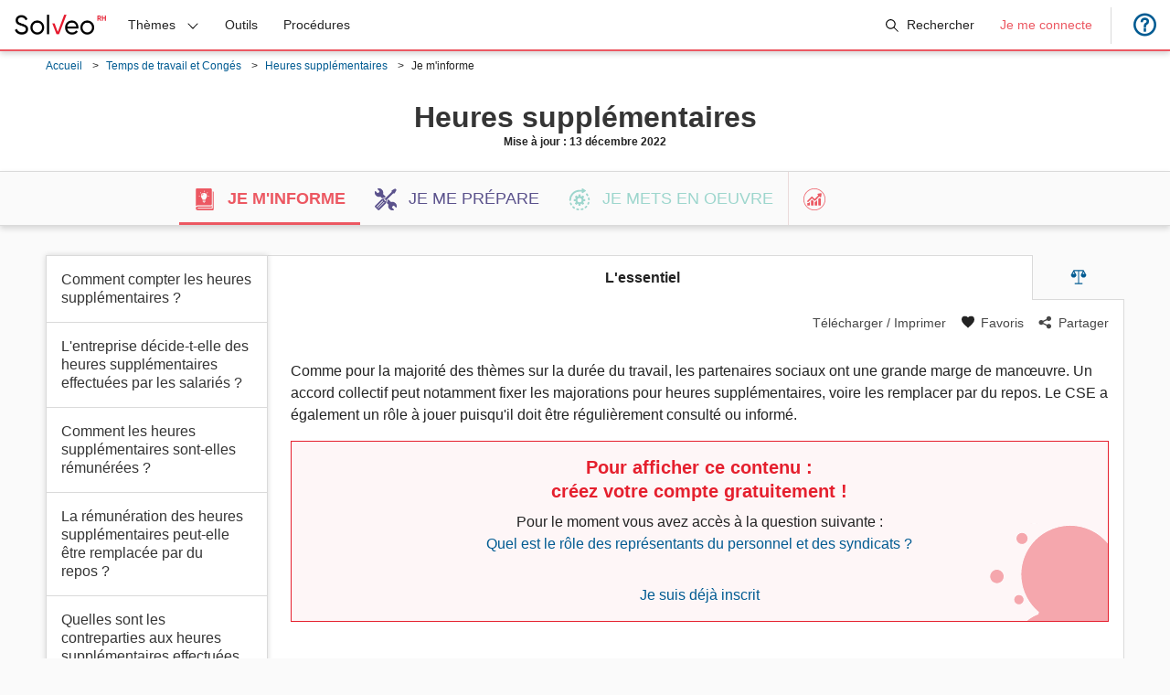

--- FILE ---
content_type: text/html; charset=utf-8
request_url: https://www.solveo-rh.fr/heures-supplementaires/questions/quels-sont-les-sujets-a-aborder-avec-les-partenaires-sociaux
body_size: 137129
content:


<!DOCTYPE html>
<html lang="fr">
<head>
    <script src="/js/scripts/cookies.js?v=d7oBtZ8L7cDWJI3M1bYX8wzUQTDgKyFv4j6haeboNck"></script> 

    <meta charset="utf-8" />
    <meta name="viewport" content="width=device-width, initial-scale=1, shrink-to-fit=no">
    <title>Quels sont les sujets &#xE0; aborder avec les partenaires sociaux&#xA0;? - Solveo RH par Liaisons Sociales</title>
    <meta name="twitter:card" content="summary_large_image">
    <meta name="twitter:title" content="Quels sont les sujets &#xE0; aborder avec les partenaires sociaux&#xA0;? - Solveo RH par Liaisons Sociales" charset="utf-8">
    <meta name="twitter:description" content=" Comme pour la majorit&#xE9; des th&#xE8;mes sur la dur&#xE9;e du travail, les partenaires sociaux ont une grande marge de man&amp;#339;uvre. Un accord collectif peut notamment fixer les majorations pour heures suppl&#xE9;mentaires,">
    <meta name="twitter:image" content="https://www.solveo-rh.fr/images/logo_share.jpg">
    <meta property="og:title" content="Quels sont les sujets &#xE0; aborder avec les partenaires sociaux&#xA0;? - Solveo RH par Liaisons Sociales">
    <meta property="og:type" content="article">
    <meta property="og:description" content=" Comme pour la majorit&#xE9; des th&#xE8;mes sur la dur&#xE9;e du travail, les partenaires sociaux ont une grande marge de man&amp;#339;uvre. Un accord collectif peut notamment fixer les majorations pour heures suppl&#xE9;mentaires,">
    <meta property="og:image" content="https://www.solveo-rh.fr/images/logo_share.jpg">
    <meta property="og:image:width" content="800">
    <meta property="og:image:height" content="400">
    <meta property="og:site_name" content="SolveoRH">
    <meta property="og:locale" content="fr">
    <meta name="next-head-count" content="12">
    <meta name="description" content=" Comme pour la majorit&#xE9; des th&#xE8;mes sur la dur&#xE9;e du travail, les partenaires sociaux ont une grande marge de man&amp;#339;uvre. Un accord collectif peut notamment fixer les majorations pour heures suppl&#xE9;mentaires," />

        <meta name="google-site-verification" content="fBe98zg6itxTx18bxxFiumIrL14rWMqShMfoaLW0it4" />

        <link rel="canonical" href="/heures-supplementaires/questions/quels-sont-les-sujets-a-aborder-avec-les-partenaires-sociaux" />


 <link href="https://fonts.googleapis.com/css2?family=Fira+Sans:wght@400;700&display=swap" rel="stylesheet">
 <link rel="stylesheet" href="/css/main.min.css?v=CMS9XThByZzbpQgk4Igl7T6K6CpPNo94GSdpRbJ2FVI" />
    <link rel="stylesheet" href="/css/modal/bootstrap.min.css?v=MDlhr1Dnq0HWjqEd1_kQHpxedIars5hSnP_sSKt5q6Y" />
    <script src="/lib/jquery/dist/jquery.min.js?v=T-aPohYXbm0fRYDpJLr-zJ9RmYTswGsahAoIsNiMld4"></script>
    <script src="/lib/jquery-ajax-unobtrusive/jquery.unobtrusive-ajax.min.js?v=PAC000yuHt78nszJ2RO0OiDMu_uLzPLRlYTk8J3AO10"></script>
    <link href="/css/select2.min.css?v=tDOoHF0u7739XcwxEHQD4y-b7X2AINTx9v60-PpaoI8" rel="stylesheet" />
    <link href="/css/scrolltabs.min.css?v=BgiEZJkV0C1X8-VfgB-7PGAdHnU28BvOb5hvgLLz2R8" rel="stylesheet" />

    <script src="/js/scripts/main.min.js?v=nkka3wfNwMbHGQtXe4Va14Yc-9b7PpZAOLe41SdviOM"></script>
    <script src="/js/fingerprint/client.min.js?v=NnVjs7ZcGNOYBHVEveDJfJvvSN4rlfIKBvgjGfWc8f0"></script>
    <script src="/js/CustomModal/bootstrap.min.js?v=nU4grQwrwmyjRaItr51dKxXgV3xhHifAPn7N4QUBxaw"></script>
    <script src="/js/vendors/jquery.mousewheel.js?v=BiJQmefjUvoHrsRxcJkeC_cMb9EliM8cMVFfWOceoGE"></script>
    <script src="/js/vendors/jquery.scrolltabs.js?v=cWoqKfMiclJrrbklyscPhCjlhVJAHV6IzCvp_EbMqf8"></script>
    <script src="/js/vendors/jspdf.min.js?v=21dD_DBi0NWtSxi4b3dHxuLjiYiMwgyidGh6uu0UP3k"></script>
    <script src="/js/vendors/print.min.js?v=nmMM1rvzH1f1nIT4_TNcvRCNtGq9NAbpUpL0jqtQuq0"></script>
    <script src="/js/vendors/select2.min.js?v=Xd5QF0YVv8UZ_K3Ing_IyQ7KhtTYzOm4JXH9Qfuelbk"></script>
    <script src="/js/vendors/select2.i18.fr.js?v=2ALzq6UD45rY2bYSXHan3LV3z3miyrExzZuRpKqw6GE"></script>
    <script src="https://www.youtube.com/iframe_api"></script>

        <script type="text/javascript">
            (function (w, d, s, l, i) {
                w[l] = w[l] || [];
                w[l].push({ 'gtm.start': new Date().getTime(), event: 'gtm.js' });
                var f = d.getElementsByTagName(s)[0];
                var j = d.createElement(s);
                var dl = (l != 'dataLayer') ? '&l=' + l : '';
                j.async = true;
                j.src = 'https://www.googletagmanager.com/gtm.js?id=' + i + dl;
                f.parentNode.insertBefore(j, f);
                w[l].unshift({ "nomSite": "solveoRH", "typeEnvironnement": "production" });
            })(window, document, 'script', 'dataLayer', 'GTM-KZC4HQS');
        </script>
</head>
<body>
    <noscript>
        <meta http-equiv="refresh" content="0;url=/noscript">
    </noscript>

        <noscript>
            <iframe src="https://www.googletagmanager.com/ns.html?id=GTM-KZC4HQS" height="0" width="0" style="display: none; visibility: hidden"></iframe>
        </noscript>

    <div id="overlay-container" class="overlay-container"></div>



<div id="wrapper">
    <input type="checkbox" class="menu-toggle" id="menu-toggle">
    <div id="mobileBar" class="mobile-bar">
        <label for="menu-toggle" class="menu-icon"><span></span></label>

        <a class="navbar-logo-responsive" href="/">
            <img src="/images/logo.png" alt="SolveoRH">
        </a>


            <a onclick="toggleSearchHeader()" class="search-reponsive">
                <svg class="icon-nav-header"><use xlink:href="/css/fonts/sprite.svg#icon-search" /></svg>
            </a>
    </div>

    <header class="header -flex -flexJustifySpaceBetween -flexAlignCenter">
        <span class="logo">
            <a class="-flex -flexAlignCenter"
               onclick="HandleClickAnalytics($(this))"
               href="/"
               data-analytics-category="navigation"
               data-analytics-action="LogoProduit"
               data-analytics-label="">
            </a>
        </span>

        <ul id="menu-main-menu" class="menu">

            <li class="menu-item menu-item-type-custom menu-item-object-custom menu-item-has-children" tabindex="2" onblur="onBlurThemes(event)">
                <a id="theme-list" onclick="toggleThemes()">
                    <span class="theme-title" id="theme-list-title">Thèmes</span>
                    <svg class="icon-nav-header icon-header-themes"><use xlink:href="/css/fonts/sprite.svg#icon-chevron-down" /></svg>
                </a>
                <ul id="themeMenu" class="sub-menu">
                        <li class="menu-item ">
                            <a class="sub-menu-item -flex" onclick="toggleSubThemes(10)">
                                <span class="sub-theme-title">
                                    Recrutement et Contrat de travail
                                </span>
                                <svg xmlns="http://www.w3.org/2000/svg" width="16" height="16" viewBox="0 0 16 16" class="icon-theme-menu">
                                    <path d="M4.646 1.646a.5.5 0 0 1 .708 0l6 6a.5.5 0 0 1 0 .708l-6 6a.5.5 0 0 1-.708-.708L10.293 8 4.646 2.354a.5.5 0 0 1 0-.708z" />
                                </svg>
                            </a>

                            <ul id="themeSubMenu-10" class="second-level-menu">
                                    <li class="menu-item ">

                                            <a class="sub-menu-item -flex" onclick="toggleSubSubThemes(8116)">
                                                <span class="sub-theme-title">
                                                    Clauses sp&#xE9;cifiques du contrat de travail
                                                </span>
                                                <svg xmlns="http://www.w3.org/2000/svg" width="16" height="16" viewBox="0 0 16 16" class="icon-theme-menu">
                                                    <path d="M4.646 1.646a.5.5 0 0 1 .708 0l6 6a.5.5 0 0 1 0 .708l-6 6a.5.5 0 0 1-.708-.708L10.293 8 4.646 2.354a.5.5 0 0 1 0-.708z" />
                                                </svg>
                                            </a>
                                            <ul id="themeSubSubMenu-8116" class="third-level-menu">
                                                    <li class="menu-item ">
                                                        <a class="sub-menu-item -flex"
                                           href="/recrutement-et-contrat-de-travail/clauses-specifiques-du-contrat-de-travail/clause-dexclusivite-et-clause-de-confidentialite"
                                           onclick="HandleClickAnalytics($(this))"
                                           data-analytics-category="navigation"
                                           data-analytics-action="themeNiveau1-menu"
                                           data-analytics-label="Clause d&#x27;exclusivit&#xE9; et clause de confidentialit&#xE9;">
                                                            Clause d&#x27;exclusivit&#xE9; et clause de confidentialit&#xE9;
                                                        </a>
                                                    </li>
                                                    <li class="menu-item ">
                                                        <a class="sub-menu-item -flex"
                                           href="/recrutement-et-contrat-de-travail/clauses-specifiques-du-contrat-de-travail/clause-de-dedit-formation"
                                           onclick="HandleClickAnalytics($(this))"
                                           data-analytics-category="navigation"
                                           data-analytics-action="themeNiveau1-menu"
                                           data-analytics-label="Clause de d&#xE9;dit-formation">
                                                            Clause de d&#xE9;dit-formation
                                                        </a>
                                                    </li>
                                                    <li class="menu-item ">
                                                        <a class="sub-menu-item -flex"
                                           href="/recrutement-et-contrat-de-travail/clauses-specifiques-du-contrat-de-travail/clause-de-mobilite"
                                           onclick="HandleClickAnalytics($(this))"
                                           data-analytics-category="navigation"
                                           data-analytics-action="themeNiveau1-menu"
                                           data-analytics-label="Clause de mobilit&#xE9;">
                                                            Clause de mobilit&#xE9;
                                                        </a>
                                                    </li>
                                            </ul>
                                    </li>
                                    <li class="menu-item ">

                                            <a class="sub-menu-item -flex" onclick="toggleSubSubThemes(1441)">
                                                <span class="sub-theme-title">
                                                    Conclure et renouveler un CDD
                                                </span>
                                                <svg xmlns="http://www.w3.org/2000/svg" width="16" height="16" viewBox="0 0 16 16" class="icon-theme-menu">
                                                    <path d="M4.646 1.646a.5.5 0 0 1 .708 0l6 6a.5.5 0 0 1 0 .708l-6 6a.5.5 0 0 1-.708-.708L10.293 8 4.646 2.354a.5.5 0 0 1 0-.708z" />
                                                </svg>
                                            </a>
                                            <ul id="themeSubSubMenu-1441" class="third-level-menu">
                                                    <li class="menu-item ">
                                                        <a class="sub-menu-item -flex"
                                           href="/recrutement-et-contrat-de-travail/conclure-et-renouveler-un-cdd/cdd-a-objet-defini"
                                           onclick="HandleClickAnalytics($(this))"
                                           data-analytics-category="navigation"
                                           data-analytics-action="themeNiveau1-menu"
                                           data-analytics-label="CDD &#xE0; objet d&#xE9;fini">
                                                            CDD &#xE0; objet d&#xE9;fini
                                                        </a>
                                                    </li>
                                                    <li class="menu-item ">
                                                        <a class="sub-menu-item -flex"
                                           href="/recrutement-et-contrat-de-travail/conclure-et-renouveler-un-cdd/cdd-accroissement-dactivite"
                                           onclick="HandleClickAnalytics($(this))"
                                           data-analytics-category="navigation"
                                           data-analytics-action="themeNiveau1-menu"
                                           data-analytics-label="CDD accroissement d&#x27;activit&#xE9;">
                                                            CDD accroissement d&#x27;activit&#xE9;
                                                        </a>
                                                    </li>
                                                    <li class="menu-item ">
                                                        <a class="sub-menu-item -flex"
                                           href="/recrutement-et-contrat-de-travail/conclure-et-renouveler-un-cdd/cdd-dusage"
                                           onclick="HandleClickAnalytics($(this))"
                                           data-analytics-category="navigation"
                                           data-analytics-action="themeNiveau1-menu"
                                           data-analytics-label="CDD d&#x27;usage">
                                                            CDD d&#x27;usage
                                                        </a>
                                                    </li>
                                                    <li class="menu-item ">
                                                        <a class="sub-menu-item -flex"
                                           href="/recrutement-et-contrat-de-travail/conclure-et-renouveler-un-cdd/cdd-de-remplacement"
                                           onclick="HandleClickAnalytics($(this))"
                                           data-analytics-category="navigation"
                                           data-analytics-action="themeNiveau1-menu"
                                           data-analytics-label="CDD de remplacement">
                                                            CDD de remplacement
                                                        </a>
                                                    </li>
                                                    <li class="menu-item ">
                                                        <a class="sub-menu-item -flex"
                                           href="/recrutement-et-contrat-de-travail/conclure-et-renouveler-un-cdd/cdd-saisonnier"
                                           onclick="HandleClickAnalytics($(this))"
                                           data-analytics-category="navigation"
                                           data-analytics-action="themeNiveau1-menu"
                                           data-analytics-label="CDD saisonnier">
                                                            CDD saisonnier
                                                        </a>
                                                    </li>
                                            </ul>
                                    </li>
                                    <li class="menu-item ">

                                            <a class="sub-menu-item -flex"
                                   href="/recrutement-et-contrat-de-travail/conclure-un-cdi"
                                   onclick="HandleClickAnalytics($(this))"
                                   data-analytics-category="navigation"
                                   data-analytics-action="themeNiveau1-menu"
                                   data-analytics-label="Conclure un CDI">
                                                Conclure un CDI
                                            </a>
                                    </li>
                                    <li class="menu-item ">

                                            <a class="sub-menu-item -flex"
                                   href="/recrutement-et-contrat-de-travail/mise-a-disposition-dun-salarie"
                                   onclick="HandleClickAnalytics($(this))"
                                   data-analytics-category="navigation"
                                   data-analytics-action="themeNiveau1-menu"
                                   data-analytics-label="Mise &#xE0; disposition d&#x27;un salari&#xE9;">
                                                Mise &#xE0; disposition d&#x27;un salari&#xE9;
                                            </a>
                                    </li>
                                    <li class="menu-item ">

                                            <a class="sub-menu-item -flex"
                                   href="/recrutement-et-contrat-de-travail/modification-du-contrat-de-travail"
                                   onclick="HandleClickAnalytics($(this))"
                                   data-analytics-category="navigation"
                                   data-analytics-action="themeNiveau1-menu"
                                   data-analytics-label="Modification du contrat de travail ">
                                                Modification du contrat de travail 
                                            </a>
                                    </li>
                                    <li class="menu-item ">

                                            <a class="sub-menu-item -flex"
                                   href="/recrutement-et-contrat-de-travail/periode-dessai"
                                   onclick="HandleClickAnalytics($(this))"
                                   data-analytics-category="navigation"
                                   data-analytics-action="themeNiveau1-menu"
                                   data-analytics-label="P&#xE9;riode d&#x27;essai">
                                                P&#xE9;riode d&#x27;essai
                                            </a>
                                    </li>
                                    <li class="menu-item ">

                                            <a class="sub-menu-item -flex"
                                   href="/recrutement-et-contrat-de-travail/rediger-une-attestation"
                                   onclick="HandleClickAnalytics($(this))"
                                   data-analytics-category="navigation"
                                   data-analytics-action="themeNiveau1-menu"
                                   data-analytics-label="R&#xE9;diger une attestation">
                                                R&#xE9;diger une attestation
                                            </a>
                                    </li>
                            </ul>
                        </li>
                        <li class="menu-item ">
                            <a class="sub-menu-item -flex" onclick="toggleSubThemes(205)">
                                <span class="sub-theme-title">
                                    Temps de travail et Cong&#xE9;s
                                </span>
                                <svg xmlns="http://www.w3.org/2000/svg" width="16" height="16" viewBox="0 0 16 16" class="icon-theme-menu">
                                    <path d="M4.646 1.646a.5.5 0 0 1 .708 0l6 6a.5.5 0 0 1 0 .708l-6 6a.5.5 0 0 1-.708-.708L10.293 8 4.646 2.354a.5.5 0 0 1 0-.708z" />
                                </svg>
                            </a>

                            <ul id="themeSubMenu-205" class="second-level-menu">
                                    <li class="menu-item ">

                                            <a class="sub-menu-item -flex" onclick="toggleSubSubThemes(6548)">
                                                <span class="sub-theme-title">
                                                    Activit&#xE9; partielle
                                                </span>
                                                <svg xmlns="http://www.w3.org/2000/svg" width="16" height="16" viewBox="0 0 16 16" class="icon-theme-menu">
                                                    <path d="M4.646 1.646a.5.5 0 0 1 .708 0l6 6a.5.5 0 0 1 0 .708l-6 6a.5.5 0 0 1-.708-.708L10.293 8 4.646 2.354a.5.5 0 0 1 0-.708z" />
                                                </svg>
                                            </a>
                                            <ul id="themeSubSubMenu-6548" class="third-level-menu">
                                                    <li class="menu-item ">
                                                        <a class="sub-menu-item -flex"
                                           href="/temps-de-travail-et-conges/activite-partielle/activite-partielle-classique"
                                           onclick="HandleClickAnalytics($(this))"
                                           data-analytics-category="navigation"
                                           data-analytics-action="themeNiveau1-menu"
                                           data-analytics-label="Activit&#xE9; partielle classique">
                                                            Activit&#xE9; partielle classique
                                                        </a>
                                                    </li>
                                                    <li class="menu-item ">
                                                        <a class="sub-menu-item -flex"
                                           href="/temps-de-travail-et-conges/activite-partielle/apld"
                                           onclick="HandleClickAnalytics($(this))"
                                           data-analytics-category="navigation"
                                           data-analytics-action="themeNiveau1-menu"
                                           data-analytics-label="APLD">
                                                            APLD
                                                        </a>
                                                    </li>
                                            </ul>
                                    </li>
                                    <li class="menu-item ">

                                            <a class="sub-menu-item -flex"
                                   href="/temps-de-travail-et-conges/conge-de-maternite"
                                   onclick="HandleClickAnalytics($(this))"
                                   data-analytics-category="navigation"
                                   data-analytics-action="themeNiveau1-menu"
                                   data-analytics-label="Cong&#xE9; de maternit&#xE9;">
                                                Cong&#xE9; de maternit&#xE9;
                                            </a>
                                    </li>
                                    <li class="menu-item ">

                                            <a class="sub-menu-item -flex"
                                   href="/temps-de-travail-et-conges/forfait-en-jours"
                                   onclick="HandleClickAnalytics($(this))"
                                   data-analytics-category="navigation"
                                   data-analytics-action="themeNiveau1-menu"
                                   data-analytics-label="Forfait en jours">
                                                Forfait en jours
                                            </a>
                                    </li>
                                    <li class="menu-item ">

                                            <a class="sub-menu-item -flex"
                                   href="/temps-de-travail-et-conges/heures-supplementaires"
                                   onclick="HandleClickAnalytics($(this))"
                                   data-analytics-category="navigation"
                                   data-analytics-action="themeNiveau1-menu"
                                   data-analytics-label="Heures suppl&#xE9;mentaires">
                                                Heures suppl&#xE9;mentaires
                                            </a>
                                    </li>
                                    <li class="menu-item ">

                                            <a class="sub-menu-item -flex"
                                   href="/temps-de-travail-et-conges/temps-partiel"
                                   onclick="HandleClickAnalytics($(this))"
                                   data-analytics-category="navigation"
                                   data-analytics-action="themeNiveau1-menu"
                                   data-analytics-label="Temps partiel">
                                                Temps partiel
                                            </a>
                                    </li>
                            </ul>
                        </li>
                        <li class="menu-item ">
                            <a class="sub-menu-item -flex" onclick="toggleSubThemes(977)">
                                <span class="sub-theme-title">
                                    R&#xE9;mun&#xE9;ration et Avantages
                                </span>
                                <svg xmlns="http://www.w3.org/2000/svg" width="16" height="16" viewBox="0 0 16 16" class="icon-theme-menu">
                                    <path d="M4.646 1.646a.5.5 0 0 1 .708 0l6 6a.5.5 0 0 1 0 .708l-6 6a.5.5 0 0 1-.708-.708L10.293 8 4.646 2.354a.5.5 0 0 1 0-.708z" />
                                </svg>
                            </a>

                            <ul id="themeSubMenu-977" class="second-level-menu">
                                    <li class="menu-item ">

                                            <a class="sub-menu-item -flex"
                                   href="/remuneration-et-avantages/avanceacomptepret"
                                   onclick="HandleClickAnalytics($(this))"
                                   data-analytics-category="navigation"
                                   data-analytics-action="themeNiveau1-menu"
                                   data-analytics-label="Avance/Acompte/Pr&#xEA;t">
                                                Avance/Acompte/Pr&#xEA;t
                                            </a>
                                    </li>
                                    <li class="menu-item ">

                                            <a class="sub-menu-item -flex"
                                   href="/remuneration-et-avantages/primes"
                                   onclick="HandleClickAnalytics($(this))"
                                   data-analytics-category="navigation"
                                   data-analytics-action="themeNiveau1-menu"
                                   data-analytics-label="Primes">
                                                Primes
                                            </a>
                                    </li>
                            </ul>
                        </li>
                        <li class="menu-item ">
                            <a class="sub-menu-item -flex" onclick="toggleSubThemes(979)">
                                <span class="sub-theme-title">
                                    Sant&#xE9;, S&#xE9;curit&#xE9; et Conditions de travail
                                </span>
                                <svg xmlns="http://www.w3.org/2000/svg" width="16" height="16" viewBox="0 0 16 16" class="icon-theme-menu">
                                    <path d="M4.646 1.646a.5.5 0 0 1 .708 0l6 6a.5.5 0 0 1 0 .708l-6 6a.5.5 0 0 1-.708-.708L10.293 8 4.646 2.354a.5.5 0 0 1 0-.708z" />
                                </svg>
                            </a>

                            <ul id="themeSubMenu-979" class="second-level-menu">
                                    <li class="menu-item ">

                                            <a class="sub-menu-item -flex"
                                   href="/sante-securite-et-conditions-de-travail/inaptitude"
                                   onclick="HandleClickAnalytics($(this))"
                                   data-analytics-category="navigation"
                                   data-analytics-action="themeNiveau1-menu"
                                   data-analytics-label="Inaptitude">
                                                Inaptitude
                                            </a>
                                    </li>
                                    <li class="menu-item ">

                                            <a class="sub-menu-item -flex"
                                   href="/sante-securite-et-conditions-de-travail/teletravail"
                                   onclick="HandleClickAnalytics($(this))"
                                   data-analytics-category="navigation"
                                   data-analytics-action="themeNiveau1-menu"
                                   data-analytics-label="T&#xE9;l&#xE9;travail">
                                                T&#xE9;l&#xE9;travail
                                            </a>
                                    </li>
                            </ul>
                        </li>
                        <li class="menu-item ">
                            <a class="sub-menu-item -flex" onclick="toggleSubThemes(981)">
                                <span class="sub-theme-title">
                                    Formation et Gestion des carri&#xE8;res
                                </span>
                                <svg xmlns="http://www.w3.org/2000/svg" width="16" height="16" viewBox="0 0 16 16" class="icon-theme-menu">
                                    <path d="M4.646 1.646a.5.5 0 0 1 .708 0l6 6a.5.5 0 0 1 0 .708l-6 6a.5.5 0 0 1-.708-.708L10.293 8 4.646 2.354a.5.5 0 0 1 0-.708z" />
                                </svg>
                            </a>

                            <ul id="themeSubMenu-981" class="second-level-menu">
                                    <li class="menu-item ">

                                            <a class="sub-menu-item -flex"
                                   href="/formation-et-gestion-des-carrieres/entretien-professionnel"
                                   onclick="HandleClickAnalytics($(this))"
                                   data-analytics-category="navigation"
                                   data-analytics-action="themeNiveau1-menu"
                                   data-analytics-label="Entretien professionnel">
                                                Entretien professionnel
                                            </a>
                                    </li>
                                    <li class="menu-item ">

                                            <a class="sub-menu-item -flex"
                                   href="/formation-et-gestion-des-carrieres/plan-de-developpement-des-competences"
                                   onclick="HandleClickAnalytics($(this))"
                                   data-analytics-category="navigation"
                                   data-analytics-action="themeNiveau1-menu"
                                   data-analytics-label="Plan de d&#xE9;veloppement des comp&#xE9;tences">
                                                Plan de d&#xE9;veloppement des comp&#xE9;tences
                                            </a>
                                    </li>
                            </ul>
                        </li>
                        <li class="menu-item ">
                            <a class="sub-menu-item -flex" onclick="toggleSubThemes(985)">
                                <span class="sub-theme-title">
                                    Conflits au travail et Contr&#xF4;le de la r&#xE9;glementation
                                </span>
                                <svg xmlns="http://www.w3.org/2000/svg" width="16" height="16" viewBox="0 0 16 16" class="icon-theme-menu">
                                    <path d="M4.646 1.646a.5.5 0 0 1 .708 0l6 6a.5.5 0 0 1 0 .708l-6 6a.5.5 0 0 1-.708-.708L10.293 8 4.646 2.354a.5.5 0 0 1 0-.708z" />
                                </svg>
                            </a>

                            <ul id="themeSubMenu-985" class="second-level-menu">
                                    <li class="menu-item ">

                                            <a class="sub-menu-item -flex"
                                   href="/conflits-au-travail-et-controle-de-la-reglementation/controle-urssaf"
                                   onclick="HandleClickAnalytics($(this))"
                                   data-analytics-category="navigation"
                                   data-analytics-action="themeNiveau1-menu"
                                   data-analytics-label="Contr&#xF4;le Urssaf">
                                                Contr&#xF4;le Urssaf
                                            </a>
                                    </li>
                                    <li class="menu-item ">

                                            <a class="sub-menu-item -flex" onclick="toggleSubSubThemes(6848)">
                                                <span class="sub-theme-title">
                                                    Discipline
                                                </span>
                                                <svg xmlns="http://www.w3.org/2000/svg" width="16" height="16" viewBox="0 0 16 16" class="icon-theme-menu">
                                                    <path d="M4.646 1.646a.5.5 0 0 1 .708 0l6 6a.5.5 0 0 1 0 .708l-6 6a.5.5 0 0 1-.708-.708L10.293 8 4.646 2.354a.5.5 0 0 1 0-.708z" />
                                                </svg>
                                            </a>
                                            <ul id="themeSubSubMenu-6848" class="third-level-menu">
                                                    <li class="menu-item ">
                                                        <a class="sub-menu-item -flex"
                                           href="/conflits-au-travail-et-controle-de-la-reglementation/discipline/avertissement-et-blame"
                                           onclick="HandleClickAnalytics($(this))"
                                           data-analytics-category="navigation"
                                           data-analytics-action="themeNiveau1-menu"
                                           data-analytics-label="Avertissement et bl&#xE2;me">
                                                            Avertissement et bl&#xE2;me
                                                        </a>
                                                    </li>
                                                    <li class="menu-item ">
                                                        <a class="sub-menu-item -flex"
                                           href="/conflits-au-travail-et-controle-de-la-reglementation/discipline/mise-a-pied"
                                           onclick="HandleClickAnalytics($(this))"
                                           data-analytics-category="navigation"
                                           data-analytics-action="themeNiveau1-menu"
                                           data-analytics-label="Mise &#xE0; pied">
                                                            Mise &#xE0; pied
                                                        </a>
                                                    </li>
                                                    <li class="menu-item ">
                                                        <a class="sub-menu-item -flex"
                                           href="/conflits-au-travail-et-controle-de-la-reglementation/discipline/retrogradation-et-mutation"
                                           onclick="HandleClickAnalytics($(this))"
                                           data-analytics-category="navigation"
                                           data-analytics-action="themeNiveau1-menu"
                                           data-analytics-label="R&#xE9;trogradation et mutation">
                                                            R&#xE9;trogradation et mutation
                                                        </a>
                                                    </li>
                                            </ul>
                                    </li>
                                    <li class="menu-item ">

                                            <a class="sub-menu-item -flex"
                                   href="/conflits-au-travail-et-controle-de-la-reglementation/rgpd"
                                   onclick="HandleClickAnalytics($(this))"
                                   data-analytics-category="navigation"
                                   data-analytics-action="themeNiveau1-menu"
                                   data-analytics-label="RGPD">
                                                RGPD
                                            </a>
                                    </li>
                            </ul>
                        </li>
                        <li class="menu-item ">
                            <a class="sub-menu-item -flex" onclick="toggleSubThemes(202)">
                                <span class="sub-theme-title">
                                    Repr&#xE9;sentants du personnel et N&#xE9;gociation collective
                                </span>
                                <svg xmlns="http://www.w3.org/2000/svg" width="16" height="16" viewBox="0 0 16 16" class="icon-theme-menu">
                                    <path d="M4.646 1.646a.5.5 0 0 1 .708 0l6 6a.5.5 0 0 1 0 .708l-6 6a.5.5 0 0 1-.708-.708L10.293 8 4.646 2.354a.5.5 0 0 1 0-.708z" />
                                </svg>
                            </a>

                            <ul id="themeSubMenu-202" class="second-level-menu">
                                    <li class="menu-item ">

                                            <a class="sub-menu-item -flex" onclick="toggleSubSubThemes(3917)">
                                                <span class="sub-theme-title">
                                                    Comit&#xE9; social et &#xE9;conomique (entreprises de 50 salari&#xE9;s et &#x2B;)
                                                </span>
                                                <svg xmlns="http://www.w3.org/2000/svg" width="16" height="16" viewBox="0 0 16 16" class="icon-theme-menu">
                                                    <path d="M4.646 1.646a.5.5 0 0 1 .708 0l6 6a.5.5 0 0 1 0 .708l-6 6a.5.5 0 0 1-.708-.708L10.293 8 4.646 2.354a.5.5 0 0 1 0-.708z" />
                                                </svg>
                                            </a>
                                            <ul id="themeSubSubMenu-3917" class="third-level-menu">
                                                    <li class="menu-item ">
                                                        <a class="sub-menu-item -flex"
                                           href="/representants-du-personnel-et-negociation-collective/comite-social-et-economique-entreprises-de-50-salaries-et/deroulement-des-reunions-et-pv"
                                           onclick="HandleClickAnalytics($(this))"
                                           data-analytics-category="navigation"
                                           data-analytics-action="themeNiveau1-menu"
                                           data-analytics-label="D&#xE9;roulement des r&#xE9;unions et PV">
                                                            D&#xE9;roulement des r&#xE9;unions et PV
                                                        </a>
                                                    </li>
                                                    <li class="menu-item ">
                                                        <a class="sub-menu-item -flex"
                                           href="/representants-du-personnel-et-negociation-collective/comite-social-et-economique-entreprises-de-50-salaries-et/preparation-des-reunions"
                                           onclick="HandleClickAnalytics($(this))"
                                           data-analytics-category="navigation"
                                           data-analytics-action="themeNiveau1-menu"
                                           data-analytics-label="Pr&#xE9;paration des r&#xE9;unions">
                                                            Pr&#xE9;paration des r&#xE9;unions
                                                        </a>
                                                    </li>
                                                    <li class="menu-item ">
                                                        <a class="sub-menu-item -flex"
                                           href="/representants-du-personnel-et-negociation-collective/comite-social-et-economique-entreprises-de-50-salaries-et/quand-consulter"
                                           onclick="HandleClickAnalytics($(this))"
                                           data-analytics-category="navigation"
                                           data-analytics-action="themeNiveau1-menu"
                                           data-analytics-label="Quand consulter">
                                                            Quand consulter
                                                        </a>
                                                    </li>
                                            </ul>
                                    </li>
                                    <li class="menu-item ">

                                            <a class="sub-menu-item -flex" onclick="toggleSubSubThemes(8193)">
                                                <span class="sub-theme-title">
                                                    &#xC9;lections professionnelles
                                                </span>
                                                <svg xmlns="http://www.w3.org/2000/svg" width="16" height="16" viewBox="0 0 16 16" class="icon-theme-menu">
                                                    <path d="M4.646 1.646a.5.5 0 0 1 .708 0l6 6a.5.5 0 0 1 0 .708l-6 6a.5.5 0 0 1-.708-.708L10.293 8 4.646 2.354a.5.5 0 0 1 0-.708z" />
                                                </svg>
                                            </a>
                                            <ul id="themeSubSubMenu-8193" class="third-level-menu">
                                                    <li class="menu-item ">
                                                        <a class="sub-menu-item -flex"
                                           href="/representants-du-personnel-et-negociation-collective/elections-professionnelles/cadre-des-elections"
                                           onclick="HandleClickAnalytics($(this))"
                                           data-analytics-category="navigation"
                                           data-analytics-action="themeNiveau1-menu"
                                           data-analytics-label="Cadre des &#xE9;lections">
                                                            Cadre des &#xE9;lections
                                                        </a>
                                                    </li>
                                                    <li class="menu-item ">
                                                        <a class="sub-menu-item -flex"
                                           href="/representants-du-personnel-et-negociation-collective/elections-professionnelles/liste-electorale-et-candidatures"
                                           onclick="HandleClickAnalytics($(this))"
                                           data-analytics-category="navigation"
                                           data-analytics-action="themeNiveau1-menu"
                                           data-analytics-label="Liste &#xE9;lectorale et candidatures ">
                                                            Liste &#xE9;lectorale et candidatures 
                                                        </a>
                                                    </li>
                                                    <li class="menu-item ">
                                                        <a class="sub-menu-item -flex"
                                           href="/representants-du-personnel-et-negociation-collective/elections-professionnelles/organisation-materielle-des-elections"
                                           onclick="HandleClickAnalytics($(this))"
                                           data-analytics-category="navigation"
                                           data-analytics-action="themeNiveau1-menu"
                                           data-analytics-label="Organisation mat&#xE9;rielle des &#xE9;lections">
                                                            Organisation mat&#xE9;rielle des &#xE9;lections
                                                        </a>
                                                    </li>
                                                    <li class="menu-item ">
                                                        <a class="sub-menu-item -flex"
                                           href="/representants-du-personnel-et-negociation-collective/elections-professionnelles/protocole-daccord-preelectoral"
                                           onclick="HandleClickAnalytics($(this))"
                                           data-analytics-category="navigation"
                                           data-analytics-action="themeNiveau1-menu"
                                           data-analytics-label="Protocole d&#x27;accord pr&#xE9;&#xE9;lectoral ">
                                                            Protocole d&#x27;accord pr&#xE9;&#xE9;lectoral 
                                                        </a>
                                                    </li>
                                                    <li class="menu-item ">
                                                        <a class="sub-menu-item -flex"
                                           href="/representants-du-personnel-et-negociation-collective/elections-professionnelles/resultats-des-elections"
                                           onclick="HandleClickAnalytics($(this))"
                                           data-analytics-category="navigation"
                                           data-analytics-action="themeNiveau1-menu"
                                           data-analytics-label="R&#xE9;sultats des &#xE9;lections">
                                                            R&#xE9;sultats des &#xE9;lections
                                                        </a>
                                                    </li>
                                            </ul>
                                    </li>
                            </ul>
                        </li>
                        <li class="menu-item ">
                            <a class="sub-menu-item -flex" onclick="toggleSubThemes(13)">
                                <span class="sub-theme-title">
                                    D&#xE9;part de l&#x27;entreprise
                                </span>
                                <svg xmlns="http://www.w3.org/2000/svg" width="16" height="16" viewBox="0 0 16 16" class="icon-theme-menu">
                                    <path d="M4.646 1.646a.5.5 0 0 1 .708 0l6 6a.5.5 0 0 1 0 .708l-6 6a.5.5 0 0 1-.708-.708L10.293 8 4.646 2.354a.5.5 0 0 1 0-.708z" />
                                </svg>
                            </a>

                            <ul id="themeSubMenu-13" class="second-level-menu">
                                    <li class="menu-item ">

                                            <a class="sub-menu-item -flex"
                                   href="/depart-de-lentreprise/departs-a-linitiative-du-salarie"
                                   onclick="HandleClickAnalytics($(this))"
                                   data-analytics-category="navigation"
                                   data-analytics-action="themeNiveau1-menu"
                                   data-analytics-label="D&#xE9;parts &#xE0; l&#x27;initiative du salari&#xE9;">
                                                D&#xE9;parts &#xE0; l&#x27;initiative du salari&#xE9;
                                            </a>
                                    </li>
                                    <li class="menu-item ">

                                            <a class="sub-menu-item -flex"
                                   href="/depart-de-lentreprise/documents-de-fin-de-contrat"
                                   onclick="HandleClickAnalytics($(this))"
                                   data-analytics-category="navigation"
                                   data-analytics-action="themeNiveau1-menu"
                                   data-analytics-label="Documents de fin de contrat">
                                                Documents de fin de contrat
                                            </a>
                                    </li>
                                    <li class="menu-item ">

                                            <a class="sub-menu-item -flex"
                                   href="/depart-de-lentreprise/fin-de-cdd"
                                   onclick="HandleClickAnalytics($(this))"
                                   data-analytics-category="navigation"
                                   data-analytics-action="themeNiveau1-menu"
                                   data-analytics-label="Fin de CDD">
                                                Fin de CDD
                                            </a>
                                    </li>
                                    <li class="menu-item ">

                                            <a class="sub-menu-item -flex" onclick="toggleSubSubThemes(7662)">
                                                <span class="sub-theme-title">
                                                    Indemnit&#xE9;s de rupture
                                                </span>
                                                <svg xmlns="http://www.w3.org/2000/svg" width="16" height="16" viewBox="0 0 16 16" class="icon-theme-menu">
                                                    <path d="M4.646 1.646a.5.5 0 0 1 .708 0l6 6a.5.5 0 0 1 0 .708l-6 6a.5.5 0 0 1-.708-.708L10.293 8 4.646 2.354a.5.5 0 0 1 0-.708z" />
                                                </svg>
                                            </a>
                                            <ul id="themeSubSubMenu-7662" class="third-level-menu">
                                                    <li class="menu-item ">
                                                        <a class="sub-menu-item -flex"
                                           href="/depart-de-lentreprise/indemnites-de-rupture/indemnite-de-licenciement"
                                           onclick="HandleClickAnalytics($(this))"
                                           data-analytics-category="navigation"
                                           data-analytics-action="themeNiveau1-menu"
                                           data-analytics-label="Indemnit&#xE9; de licenciement">
                                                            Indemnit&#xE9; de licenciement
                                                        </a>
                                                    </li>
                                            </ul>
                                    </li>
                                    <li class="menu-item ">

                                            <a class="sub-menu-item -flex"
                                   href="/depart-de-lentreprise/licenciement-economique"
                                   onclick="HandleClickAnalytics($(this))"
                                   data-analytics-category="navigation"
                                   data-analytics-action="themeNiveau1-menu"
                                   data-analytics-label="Licenciement &#xE9;conomique">
                                                Licenciement &#xE9;conomique
                                            </a>
                                    </li>
                                    <li class="menu-item ">

                                            <a class="sub-menu-item -flex" onclick="toggleSubSubThemes(4389)">
                                                <span class="sub-theme-title">
                                                    Proc&#xE9;dure de licenciement
                                                </span>
                                                <svg xmlns="http://www.w3.org/2000/svg" width="16" height="16" viewBox="0 0 16 16" class="icon-theme-menu">
                                                    <path d="M4.646 1.646a.5.5 0 0 1 .708 0l6 6a.5.5 0 0 1 0 .708l-6 6a.5.5 0 0 1-.708-.708L10.293 8 4.646 2.354a.5.5 0 0 1 0-.708z" />
                                                </svg>
                                            </a>
                                            <ul id="themeSubSubMenu-4389" class="third-level-menu">
                                                    <li class="menu-item ">
                                                        <a class="sub-menu-item -flex"
                                           href="/depart-de-lentreprise/procedure-de-licenciement/faute-mise-a-pied-entretien-prealable"
                                           onclick="HandleClickAnalytics($(this))"
                                           data-analytics-category="navigation"
                                           data-analytics-action="themeNiveau1-menu"
                                           data-analytics-label="Faute, mise &#xE0; pied, entretien pr&#xE9;alable">
                                                            Faute, mise &#xE0; pied, entretien pr&#xE9;alable
                                                        </a>
                                                    </li>
                                                    <li class="menu-item ">
                                                        <a class="sub-menu-item -flex"
                                           href="/depart-de-lentreprise/procedure-de-licenciement/lettre-de-licenciement-preavis"
                                           onclick="HandleClickAnalytics($(this))"
                                           data-analytics-category="navigation"
                                           data-analytics-action="themeNiveau1-menu"
                                           data-analytics-label="Lettre de licenciement, Pr&#xE9;avis ">
                                                            Lettre de licenciement, Pr&#xE9;avis 
                                                        </a>
                                                    </li>
                                            </ul>
                                    </li>
                                    <li class="menu-item ">

                                            <a class="sub-menu-item -flex" onclick="toggleSubSubThemes(69)">
                                                <span class="sub-theme-title">
                                                    Rupture conventionnelle
                                                </span>
                                                <svg xmlns="http://www.w3.org/2000/svg" width="16" height="16" viewBox="0 0 16 16" class="icon-theme-menu">
                                                    <path d="M4.646 1.646a.5.5 0 0 1 .708 0l6 6a.5.5 0 0 1 0 .708l-6 6a.5.5 0 0 1-.708-.708L10.293 8 4.646 2.354a.5.5 0 0 1 0-.708z" />
                                                </svg>
                                            </a>
                                            <ul id="themeSubSubMenu-69" class="third-level-menu">
                                                    <li class="menu-item ">
                                                        <a class="sub-menu-item -flex"
                                           href="/depart-de-lentreprise/rupture-conventionnelle/rupture-conventionnelle-individuelle"
                                           onclick="HandleClickAnalytics($(this))"
                                           data-analytics-category="navigation"
                                           data-analytics-action="themeNiveau1-menu"
                                           data-analytics-label="Rupture Conventionnelle Individuelle">
                                                            Rupture Conventionnelle Individuelle
                                                        </a>
                                                    </li>
                                            </ul>
                                    </li>
                            </ul>
                        </li>
                </ul>
            </li>

            <li class="menu-item ">
                <a href="/tous-les-outils"><span class="menu-item-title">Outils</span></a>
            </li>

            <li class="menu-item ">
                <a href="/toutes-les-procedures"><span class="menu-item-title">Procédures</span></a>
            </li>

        </ul>

        <ul class="navbar-nav">
                <li>
                    <a onclick="toggleSearchHeader()" class="search">
                        <svg class="icon-nav-header"><use xlink:href="/css/fonts/sprite.svg#icon-search" /></svg><span class="search-title">&nbsp;&nbsp;Rechercher</span>
                    </a>
                </li>

            

    <ul class="navbar-login">
            <li class="nav-item">
                <button class="button-link" data-toggle="ajax-modal" id="login" data-url="/login?isCalledByUser=True&amp;returnUrl=%2Fheures-supplementaires%2Fquestions%2Fquels-sont-les-sujets-a-aborder-avec-les-partenaires-sociaux"
                        data-analytics-category="navigation"
                        data-analytics-action="connexion"
                        data-analytics-label="">
                    Je me connecte
                </button>
            </li>
    </ul>


            <li>
                <a href="/faq" class="help-header icon-tooltip" title="Aide"></a>
            </li>
        </ul>

    </header>

        <div id="headerSearch" class="search-block">
            <div class="search-form -flex -flexAlignCenter -flexStretch">
                <div class="wk-field-select-container">
                    <select id="searchSelect" class="wk-field-select" name="theme">
                        <option value="0">Tous les thèmes</option>
                            <option value="10">Recrutement et Contrat de travail</option>
                            <option value="205">Temps de travail et Cong&#xE9;s</option>
                            <option value="977">R&#xE9;mun&#xE9;ration et Avantages</option>
                            <option value="979">Sant&#xE9;, S&#xE9;curit&#xE9; et Conditions de travail</option>
                            <option value="981">Formation et Gestion des carri&#xE8;res</option>
                            <option value="985">Conflits au travail et Contr&#xF4;le de la r&#xE9;glementation</option>
                            <option value="202">Repr&#xE9;sentants du personnel et N&#xE9;gociation collective</option>
                            <option value="13">D&#xE9;part de l&#x27;entreprise</option>
                    </select>
                    <span class="select-icon icon-chevron-down"></span>
                </div>
                <div class="search-input">
                    <input type="text" name="s" id="searchInput" placeholder="Rupture" />
                </div>
                <button id="form-home-search"
                    class="search-button"
                    onclick="searchByKeyword()"
                    data-location="header"
                    data-analytics-category="navigation"
                    data-analytics-action="rechercheHeader-directe">
                    <em></em><span class="mobile-text">Rechercher</span>
                </button>
            </div>
        </div>
</div>


<script src="/js/viewsScripts/header.js"></script>
<script src="/js/viewsScripts/search.js"></script>

    <script type="text/javascript">
        $("#searchInput").on('keyup',
            function (e) {
                if (e.key === 'Enter' || e.keyCode === 13) {
                    $('#form-home-search').click();
                }
            });
    </script>


<div class="container">
        <main role="main" class="pb-3">
            <div id="modal-placeholder"></div>
            




<div class="breadcrumb ">
    <ul>
        <li>
            <a title="Accueil - Solveo RH" rel="nofollow"
               onclick="HandleClickAnalytics($(this))"
               href="/"
               data-analytics-category="navigation"
               data-analytics-action="filAriane"
               data-analytics-label="accueil">Accueil</a>
        </li>

                <li>
                    <a onclick="HandleClickAnalytics($(this))"
                       href="/themes/temps-de-travail-et-conges"
                       data-analytics-category="navigation"
                       data-analytics-action="filAriane"
                       data-analytics-label="niveau1-Temps de travail et Cong&#xE9;s">
                        Temps de travail et Cong&#xE9;s
                    </a>
                </li>
                <li>
                    <a onclick="HandleClickAnalytics($(this))"
                       href="/temps-de-travail-et-conges/heures-supplementaires"
                       data-analytics-category="navigation"
                       data-analytics-action="filAriane"
                       data-analytics-label="niveau2-Heures suppl&#xE9;mentaires">
                        Heures suppl&#xE9;mentaires
                    </a>
                </li>

            <li>
                Je m&#x27;informe
            </li>
    </ul>
</div>

<div class="breadcrumb-responsive ">
    <ul>
            <li>
                    <a onclick="HandleClickAnalytics($(this))"
                       href="/temps-de-travail-et-conges/heures-supplementaires"
                       data-analytics-category="navigation"
                       data-analytics-action="filAriane"
                       data-analytics-label="niveau2-Heures suppl&#xE9;mentaires">
                        Heures suppl&#xE9;mentaires
                    </a>
            </li>
    </ul>
</div>



<table id="printWrapTable">
    <caption></caption>
    <thead id="printHeader"><tr><th id="theader"></th></tr></thead>
    <tbody id="printBody"></tbody>
    <tfoot id="printFooter"><tr><th id="tfooter"><div class="print-copyright"></div></th></tr></tfoot>
</table>



<div class="headline list-headline">
    <h1 class="h1-question-list">Heures suppl&#xE9;mentaires</h1>
    <span class="majdate">
        Mise à jour : 13 d&#xE9;cembre 2022
    </span>

    <ul class="sub-menu -flex -flexAlignCenter -flexJustifyCenter">
        <li class="questions current ">
            <a title="Accéder aux questions"
               id="sub-menu-inform sub-menu-inform-"
               onclick="HandleClickAnalytics($(this))"
               href="/heures-supplementaires/questions/comment-compter-les-heures-supplementaires"
               data-analytics-category="navigation"
               data-analytics-action="blocOnglet"
               data-analytics-label="Je m'informe">
                <svg class="icon-nav-block"><use xlink:href="/css/fonts/sprite.svg#icon-informe" /></svg>
                Je m'informe
            </a>
        </li>
        <li class="tools  ">
            <a title="Accéder aux outils"
               id="sub-menu-prepare sub-menu-prepare-"
               onclick="HandleClickAnalytics($(this))"
               href="/heures-supplementaires/outils"
               data-analytics-category="navigation"
               data-analytics-action="blocOnglet"
               data-analytics-label="Je me prépare">
                <svg class="icon-nav-block"><use xlink:href="/css/fonts/sprite.svg#icon-prepare" /></svg>
                Je me prépare
            </a>
        </li>
        <li class="agrum  disabled">
            <a title="Accéder aux moyens de mise en oeuvre"
               id="sub-menu-oeuvre sub-menu-oeuvre-"
               onclick="HandleClickAnalytics($(this))"
               href="/heures-supplementaires/agrume"
               data-analytics-category="navigation"
               data-analytics-action="blocOnglet"
               data-analytics-label="Je mets en oeuvre">
                <svg class="icon-nav-block"><use xlink:href="/css/fonts/sprite.svg#icon-agrume1" /></svg>
                Je mets en oeuvre
            </a>
        </li>
        <li class="tendances  ">
            <a title="Accéder aux tendances"
               id="sub-menu-tendances sub-menu-tendances-"
               onclick="HandleClickAnalytics($(this))"
               href="/heures-supplementaires/tendances"
               data-analytics-category="navigation"
               data-analytics-action="blocOnglet"
               data-analytics-label="Les Tendances">
                <svg class="icon-nav-block"><use xlink:href="/css/fonts/sprite.svg#icon-tendance" /></svg>
                <span class="trends-title slide-right">Les Tendances</span>
            </a>
        </li>
    </ul>

    <header class="sub-menu-responsive">
        <div class="container">
            <nav class="bottom-nav">
                <div class="bottom-nav-item questions current">
                    <div class="bottom-nav-link ">
                        <a href="/heures-supplementaires/questions" title="Accéder aux questions" class="sub-menu-informe">
                            <span>Je m'informe</span>
                        </a>
                    </div>
                </div>
                <div class="bottom-nav-item tools  ">
                    <div class="bottom-nav-link ">
                        <a href="/heures-supplementaires/outils" title="Accéder aux outils" class="sub-menu-prepare">
                            <span>Je me prépare</span>
                        </a>
                    </div>
                </div>
                <div class="bottom-nav-item agrum  disabled">
                    <div class="bottom-nav-link">
                        <a href="/heures-supplementaires/agrume" title="Accéder aux moyens de mise en oeuvre" class="sub-menu-en-oeuvre">
                            <span>Je mets en oeuvre</span>
                        </a>
                    </div>
                </div>
            </nav>
        </div>
    </header>
</div>

<div class="tab-wrapper questions-tabs -flex responsive-tab-wrapper">
    <div id="sticky-anchor"></div>
    <div class="sidebar">
            <a href="/heures-supplementaires/questions/comment-compter-les-heures-supplementaires" title="Comment compter les heures suppl&#xE9;mentaires&#xA0;?" class="question-link-desktop responsive-hide-not-current" id="question-link-comment-compter-les-heures-supplementaires">
                <h5 class="question-nav-title">
                    Comment compter les heures supplémentaires ?
                </h5>
            </a>
            <a href="/heures-supplementaires/questions/comment-compter-les-heures-supplementaires" title="Comment compter les heures suppl&#xE9;mentaires&#xA0;?" onclick="toggleQuestionMenu(false); return false;" class="question-link-responsive responsive-hide-not-current" id="question-link-comment-compter-les-heures-supplementaires">
                <h5 class="question-nav-title">
                    <span class="icon-chevron-right-white hidden"></span>
                    Comment compter les heures supplémentaires ?
                </h5>
            </a>
            <a href="/heures-supplementaires/questions/lentreprise-decide-t-elle-des-heures-supplementaires-effectuees-par-les-salaries" title="L&#x27;entreprise d&#xE9;cide-t-elle des heures suppl&#xE9;mentaires effectu&#xE9;es par les salari&#xE9;s&#xA0;?" class="question-link-desktop responsive-hide-not-current" id="question-link-lentreprise-decide-t-elle-des-heures-supplementaires-effectuees-par-les-salaries">
                <h5 class="question-nav-title">
                    L'entreprise décide-t-elle des heures supplémentaires effectuées par les salariés ?
                </h5>
            </a>
            <a href="/heures-supplementaires/questions/lentreprise-decide-t-elle-des-heures-supplementaires-effectuees-par-les-salaries" title="L&#x27;entreprise d&#xE9;cide-t-elle des heures suppl&#xE9;mentaires effectu&#xE9;es par les salari&#xE9;s&#xA0;?" onclick="toggleQuestionMenu(false); return false;" class="question-link-responsive responsive-hide-not-current" id="question-link-lentreprise-decide-t-elle-des-heures-supplementaires-effectuees-par-les-salaries">
                <h5 class="question-nav-title">
                    <span class="icon-chevron-right-white hidden"></span>
                    L'entreprise décide-t-elle des heures supplémentaires effectuées par les salariés ?
                </h5>
            </a>
            <a href="/heures-supplementaires/questions/comment-les-heures-supplementaires-sont-elles-remunerees" title="Comment les heures suppl&#xE9;mentaires sont-elles r&#xE9;mun&#xE9;r&#xE9;es&#xA0;?" class="question-link-desktop responsive-hide-not-current" id="question-link-comment-les-heures-supplementaires-sont-elles-remunerees">
                <h5 class="question-nav-title">
                    Comment les heures supplémentaires sont-elles rémunérées ?
                </h5>
            </a>
            <a href="/heures-supplementaires/questions/comment-les-heures-supplementaires-sont-elles-remunerees" title="Comment les heures suppl&#xE9;mentaires sont-elles r&#xE9;mun&#xE9;r&#xE9;es&#xA0;?" onclick="toggleQuestionMenu(false); return false;" class="question-link-responsive responsive-hide-not-current" id="question-link-comment-les-heures-supplementaires-sont-elles-remunerees">
                <h5 class="question-nav-title">
                    <span class="icon-chevron-right-white hidden"></span>
                    Comment les heures supplémentaires sont-elles rémunérées ?
                </h5>
            </a>
            <a href="/heures-supplementaires/questions/la-remuneration-des-heures-supplementaires-peut-elle-etre-remplacee-par-du-repos" title="La r&#xE9;mun&#xE9;ration des heures suppl&#xE9;mentaires peut-elle &#xEA;tre remplac&#xE9;e par du repos&#xA0;?" class="question-link-desktop responsive-hide-not-current" id="question-link-la-remuneration-des-heures-supplementaires-peut-elle-etre-remplacee-par-du-repos">
                <h5 class="question-nav-title">
                    La rémunération des heures supplémentaires peut-elle être remplacée par du repos ?
                </h5>
            </a>
            <a href="/heures-supplementaires/questions/la-remuneration-des-heures-supplementaires-peut-elle-etre-remplacee-par-du-repos" title="La r&#xE9;mun&#xE9;ration des heures suppl&#xE9;mentaires peut-elle &#xEA;tre remplac&#xE9;e par du repos&#xA0;?" onclick="toggleQuestionMenu(false); return false;" class="question-link-responsive responsive-hide-not-current" id="question-link-la-remuneration-des-heures-supplementaires-peut-elle-etre-remplacee-par-du-repos">
                <h5 class="question-nav-title">
                    <span class="icon-chevron-right-white hidden"></span>
                    La rémunération des heures supplémentaires peut-elle être remplacée par du repos ?
                </h5>
            </a>
            <a href="/heures-supplementaires/questions/quelles-sont-les-contreparties-aux-heures-supplementaires-effectuees-au-dela-du-contingent" title="Quelles sont les contreparties aux heures suppl&#xE9;mentaires effectu&#xE9;es au-del&#xE0; du contingent&#xA0;?" class="question-link-desktop responsive-hide-not-current" id="question-link-quelles-sont-les-contreparties-aux-heures-supplementaires-effectuees-au-dela-du-contingent">
                <h5 class="question-nav-title">
                    Quelles sont les contreparties aux heures supplémentaires effectuées au-delà du contingent ?
                </h5>
            </a>
            <a href="/heures-supplementaires/questions/quelles-sont-les-contreparties-aux-heures-supplementaires-effectuees-au-dela-du-contingent" title="Quelles sont les contreparties aux heures suppl&#xE9;mentaires effectu&#xE9;es au-del&#xE0; du contingent&#xA0;?" onclick="toggleQuestionMenu(false); return false;" class="question-link-responsive responsive-hide-not-current" id="question-link-quelles-sont-les-contreparties-aux-heures-supplementaires-effectuees-au-dela-du-contingent">
                <h5 class="question-nav-title">
                    <span class="icon-chevron-right-white hidden"></span>
                    Quelles sont les contreparties aux heures supplémentaires effectuées au-delà du contingent ?
                </h5>
            </a>
            <a href="/heures-supplementaires/questions/quel-est-le-risque-contentieux" title="Quel est le risque contentieux&#xA0;?" class="question-link-desktop responsive-hide-not-current" id="question-link-quel-est-le-risque-contentieux">
                <h5 class="question-nav-title">
                    Quel est le risque contentieux ?
                </h5>
            </a>
            <a href="/heures-supplementaires/questions/quel-est-le-risque-contentieux" title="Quel est le risque contentieux&#xA0;?" onclick="toggleQuestionMenu(false); return false;" class="question-link-responsive responsive-hide-not-current" id="question-link-quel-est-le-risque-contentieux">
                <h5 class="question-nav-title">
                    <span class="icon-chevron-right-white hidden"></span>
                    Quel est le risque contentieux ?
                </h5>
            </a>
            <a href="/heures-supplementaires/questions/quels-sont-les-sujets-a-aborder-avec-les-partenaires-sociaux" title="Quels sont les sujets &#xE0; aborder avec les partenaires sociaux&#xA0;?" class="question-link-desktop current" id="question-link-quels-sont-les-sujets-a-aborder-avec-les-partenaires-sociaux">
                <h5 class="question-nav-title">
                    Quels sont les sujets à aborder avec les partenaires sociaux ?
                </h5>
            </a>
            <a href="/heures-supplementaires/questions/quels-sont-les-sujets-a-aborder-avec-les-partenaires-sociaux" title="Quels sont les sujets &#xE0; aborder avec les partenaires sociaux&#xA0;?" onclick="toggleQuestionMenu(false); return false;" class="question-link-responsive current" id="question-link-quels-sont-les-sujets-a-aborder-avec-les-partenaires-sociaux">
                <h5 class="question-nav-title">
                    <span class="icon-chevron-right-white icon-current-responsive-only"></span>
                    Quels sont les sujets à aborder avec les partenaires sociaux ?
                </h5>
            </a>
    </div>
    <div class="sidenav-menu" id="sidenavmenu"></div>

    <div class="content -flex -flexJustifyCenter responsive-content">
        <div id="question-details-container" class="tab-container">
            <div id="tabsMenu" class="tab-menu -flex">
                <span class="tab-menu-item current" data-analytics-action="ongletJeMinforme" data-analytics-category="navigation" data-analytics-label="Essentiel" data-tab="1" id="fiche-pratique-tab">
                    L'essentiel
                </span>




                    <span class="tab-menu-item text-ref" data-analytics-action="ongletJeMinforme" data-analytics-category="navigation" data-analytics-label="Textes Lois" data-tab="5" id="reference-tab">
                        <svg class="icon-text-ref"><use xlink:href="/css/fonts/sprite.svg#icon-scale" /></svg>
                    </span>
            </div>

            <div id="essentiel-tab" class="tab essentiel-tab current" data-tab="1">
                <div class="question-intro">

                    

<div class="question-header -flex -flexJustifyEnd">
    <ul class="share-nav">
        <li class="download-link">
            <a onclick='downloadHtmlLayer("question-details-container", "Quels sont les sujets &#xE0; aborder avec les partenaires sociaux&#xA0;?", "EX0000040596", "Question", true)'>
                <em class="icon-print"></em>Télécharger&#160;/&#160;Imprimer
            </a>
        </li>
            <li id="bookmarkContainer-40596" class="bookmark-container">
                

    <a class="favoris" href="/inscrire">
        <svg class=''><use xlink:href="/css/fonts/sprite.svg#icon-bookmark" /></svg>Favoris
    </a>

            </li>
        <li class="share-link">
            <a><em class="icon-share"></em>Partager</a>
            
<div class="share-list -flex -flexColumn">
    <a onclick='shareLinkedin("https://www.solveo-rh.fr/heures-supplementaires/questions/quels-sont-les-sujets-a-aborder-avec-les-partenaires-sociaux", "EX0000040596", "Quels sont les sujets &#xE0; aborder avec les partenaires sociaux&#xA0;?", "Content", "Question")'><em class="icon-linkedin"></em>LinkedIn</a>
    <a onclick='shareTwitter("https://www.solveo-rh.fr/heures-supplementaires/questions/quels-sont-les-sujets-a-aborder-avec-les-partenaires-sociaux", "EX0000040596", "Quels sont les sujets &#xE0; aborder avec les partenaires sociaux&#xA0;?", "Content", "Question")'><em class="icon-twitter"></em>Twitter</a>
    <a onclick='shareFacebook("https://www.solveo-rh.fr/heures-supplementaires/questions/quels-sont-les-sujets-a-aborder-avec-les-partenaires-sociaux", "EX0000040596", "Quels sont les sujets &#xE0; aborder avec les partenaires sociaux&#xA0;?", "Content", "Question")'><em class="icon-facebook"></em>Facebook</a>
    <a class="link-copy" onclick='shareClipboard("https://www.solveo-rh.fr/heures-supplementaires/questions/quels-sont-les-sujets-a-aborder-avec-les-partenaires-sociaux", "EX0000040596", "Quels sont les sujets &#xE0; aborder avec les partenaires sociaux&#xA0;?", "Content", "Question")'><em class="icon-copy-link"></em>Copier le lien</a>
    <a class="link-copied" onclick='shareClipboard("https://www.solveo-rh.fr/heures-supplementaires/questions/quels-sont-les-sujets-a-aborder-avec-les-partenaires-sociaux", "EX0000040596", "Quels sont les sujets &#xE0; aborder avec les partenaires sociaux&#xA0;?", "Content", "Question")'><em class="icon-copied-link"></em>Lien copié</a>
</div>
        </li>
    </ul>
</div>

                    <div class="q-content">
                         <span class="bID"></span><p>Comme pour la majorité des thèmes sur la durée du travail, les partenaires sociaux ont une grande marge de man&#339;uvre. Un accord collectif peut notamment fixer les majorations pour heures supplémentaires, voire les remplacer par du repos. Le CSE a également un rôle à jouer puisqu'il doit être régulièrement consulté ou informé.</p>
                    </div>

                    <div class="register-notification hidden">
    <div class="limited-notification -flex">
        <div>
            <span>Pour afficher ce contenu&#160;:</span><br />
            <span>créez votre compte gratuitement&#160;!</span><br />
            <p>
                Pour le moment vous avez accès à la question suivante :<br />
                <text class="first-questionLink question" style="display: none;"></text>
            </p>
        </div>
        <div class="paywall-links">
            <a class="blue-link" href="#" data-toggle="ajax-modal" data-url="/Account/Login?isCalledByUser=True">Je suis déjà inscrit</a>
        </div>
    </div>
</div>
                </div>

                    <div class="sub-question-wrapper">
                        <div class="-flex">
                            <a id="openSubQuestions" class="arrow-link" onclick="toggleSubQuestions()">Tout ouvrir</a>
                        </div>

                            <div class="sub-question-item section-subquestion-1">
                                <h3 id="sub-question-45888" class="sub-question-title multi-tab" data-extid="PR0000045888">
                                    Le CSE doit-il être informé ou consulté à propos des heures supplémentaires ?
                                </h3>
                                <div class="sub-question-content">
                                    <p>Oui.  Le comité social et économique doit être informé et même dans certains cas consulté :</p><ul><li> sur les heures supplémentaires accomplies :<ul><li> en présence d'un accord collectif sur le sujet, le CSE doit être informé des heures supplémentaires accomplies en deçà du contingent d'heures <span class='tooltip'><span> Le contingent d'heures supplémentaires au-delà duquel l'accomplissement d'heures donne lieu à consultation du CSE et à une contrepartie en repos est fixé à 220 heures par an et par salarié, sauf accord collectif différent. </span></span> <span class='legal-link'><span><a rel="author" title="lien" data-text-toc="LE0000000001#126253" class="legal-text">C. trav., art. L. 3121-33</a></span></span></li><li> en l'absence d'un accord collectif, les modalités d'utilisation des heures supplémentaires doivent donner lieu au moins une fois par an à la consultation du CSE <span class='legal-link'><span><a rel="author" title="lien" data-text-toc="LE0000000001#132870" class="legal-text">C. trav., art. L. 3121-40</a></span></span>.</li></ul></li><li> pour faire accomplir des heures supplémentaires au-delà du contingent d'heures <span class='tooltip'><span> Le contingent d'heures supplémentaires au-delà duquel l'accomplissement d'heures donne lieu à consultation du CSE et à une contrepartie en repos est fixé à 220 heures par an et par salarié, sauf accord collectif différent. </span></span>, le CSE doit être consulté et rendre un avis</li><li> dans la BDES <span class='tooltip'><span> Base de données économiques et sociales </span></span>, les entreprises d'au moins 300 salariés doivent indiquer le nombre de salariés ayant bénéficié d'un repos compensateur (au titre du régime légal et au titre d'un régime conventionnel).</li></ul><div class='hightlight note'><div class='head'><p>Remarque</p></div><div class='infos'><p>Les entreprises d'au moins 300 salariés doivent mettre à disposition dans la BDES <span class='tooltip'><span> Base de données économiques et sociales </span></span> les informations suivantes concernant la durée et l'aménagement du temps de travail: horaire hebdomadaire moyen affiché des ouvriers et employés ou catégories assimilées, nombre de salariés ayant bénéficié d'un repos compensateur (au titre du régime légal, au titre d'un régime conventionnel), nombre de salariés bénéficiant d'un système d'horaires individualisés, nombre de salariés employés à temps partiel (entre 20 et 30 heures et autres formes de temps partiel), nombre de salariés ayant bénéficié tout au long de l'année considérée de 2 jours de repos hebdomadaire consécutifs, nombre moyen de jours de congés annuels (non compris le repos compensateur), nombre de jours fériés payés.</p></div></div>

                                    <div class="buttons -flex -flexJustifySpaceBetween -flexAlignCenter">
                                        <div class="sub-question-tools">


                                        </div>
                                    </div>
                                </div>
                            </div>
                            <div class="sub-question-item section-subquestion-2">
                                <h3 id="sub-question-45917" class="sub-question-title multi-tab" data-extid="PR0000045917">
                                    Quels sont les sujets négociables par accord collectif ?
                                </h3>
                                <div class="sub-question-content">
                                    <p>Un accord collectif peut <span class='legal-link'><span><a rel="author" title="lien" data-text-toc="LE0000000001#126253" class="legal-text">C. trav., art. L. 3121-33</a></span></span> :</p><ul><li> prévoir le ou les taux de majoration des heures supplémentaires. Ce taux ne peut être inférieur à 10 %</li><li> concernant le contingent annuel <span class='tooltip'><span> Le contingent d'heures supplémentaires au-delà duquel l'accomplissement d'heures donne lieu à consultation du CSE et à une contrepartie en repos est fixé à 220 heures par an et par salarié, sauf accord collectif différent. </span></span> :<ul><li> définir son volume</li><li> fixer l'ensemble des conditions d'accomplissement d'heures supplémentaires au-delà du contingent</li><li> fixer la durée, les caractéristiques et les conditions de prise de la contrepartie obligatoire sous forme de repos. Celle-ci ne peut être inférieure à :<ul><li> 50 % des heures supplémentaires accomplies au-delà du contingent annuel pour les entreprises de 20 salariés au plus</li><li> 100 % de ces mêmes heures pour les entreprises de plus de 20 salariés</li></ul></li></ul></li><li> prévoir qu'une contrepartie sous forme de repos est accordée au titre des heures supplémentaires accomplies en deça du contingent</li><li> prévoir le remplacement de tout ou partie du paiement des heures supplémentaires, ainsi que des majorations, par un repos compensateur équivalent</li><li> adapter les conditions et les modalités d'attribution et de prise du repos compensateur de remplacement applicables dans l'entreprise</li><li> déterminer la période de référence pour les heures supplémentaires :<ul><li> semaine différente : un accord collectif peut fixer une période de 7 jours consécutifs constituant la semaine <span class='legal-link'><span><a rel="author" title="lien" data-text-toc="LE0000000001#126252" class="legal-text">C. trav., art. L. 3121-32</a></span></span></li><li> période supérieure à la semaine : un accord collectif peut mettre en place un dispositif d'aménagement du temps de travail sur une période supérieure à la semaine : dans ce cas, les heures supplémentaires sont décomptées à l'issue de cette période de référence <span class='legal-link'><span><a rel="author" title="lien" data-text-toc="LE0000000001#126277" class="legal-text">C. trav., art. L. 3121-41</a></span></span>.</li></ul></li></ul><div class='hightlight note'><div class='head'><p>Remarque</p></div><div class='infos'><p>Dans les branches d'activité à caractère saisonnier <span class='tooltip'><span> Sociétés d'assistance - Casinos, Détaillants et détaillants-fabricants de la confiserie, chocolaterie, biscuiterie - Activités de production des eaux embouteillées et boissons rafraîchissantes sans alcool et de bière - Espaces des loisirs, d'attractions et culturels - Hôtellerie de plein air - Hôtels, cafés, restaurants - Centres de plongée - Jardineries et graineteries - Personnels des ports de plaisance - Entreprises du négoce et de l'industrie des produits du sol, engrais et produits connexes - Remontées mécaniques et domaines skiables - Commerce des articles de sports et d'équipements de loisirs - Thermalisme - Tourisme social et familial - Transports routiers et activités auxiliaires du transport - Vins, cidres, jus de fruits, sirops, spiritueux et liqueurs de France </span></span>, une convention ou un accord d'entreprise, d'établissement, de branche ou un accord professionnel ou interprofessionnel peut déterminer une autre période que la semaine pour décompter les heures supplémentaires. La convention ou l'accord doit organiser également des procédures contradictoires de décompte des temps et périodes de travail <span class='legal-link'><span><a rel="author" title="lien" data-text-toc="LE0000000001#126262" class="legal-text">C. trav., art. L. 3121-34</a></span></span>.</p></div></div>

                                    <div class="buttons -flex -flexJustifySpaceBetween -flexAlignCenter">
                                        <div class="sub-question-tools">


                                        </div>
                                    </div>
                                </div>
                            </div>
                            <div class="sub-question-item section-subquestion-3">
                                <h3 id="sub-question-45826" class="sub-question-title multi-tab" data-extid="PR0000045826">
                                    Si plusieurs accords traitent de ces sujets, lequel s'applique ?
                                </h3>
                                <div class="sub-question-content">
                                    <p>C'est l'accord d'entreprise ou d'établissement qui a priorité sur l'accord de branche. Peu importe que l'accord de branche soit antérieur ou postérieur à l'accord d'entreprise <span class='legal-link'><span><a rel="author" title="lien" data-text-toc="LE0000000001#126253" class="legal-text">C. trav., art. L. 3121-33</a></span></span>.</p>

                                    <div class="buttons -flex -flexJustifySpaceBetween -flexAlignCenter">
                                        <div class="sub-question-tools">


                                        </div>
                                    </div>
                                </div>
                            </div>

                        <script type="application/ld+json">
                            {"@context":"https://schema.org","@type":"Article","@id":"https://www.solveo-rh.fr/heures-supplementaires/questions/quels-sont-les-sujets-a-aborder-avec-les-partenaires-sociaux","description":" <span class=\"bID\"></span><p>Comme pour la majorité des thèmes sur la durée du travail, les partenaires sociaux ont une grande marge de man&#339;uvre. Un accord collectif peut notamment fixer les majorations pour heures supplémentaires, voire les remplacer par du repos. Le CSE a également un rôle à jouer puisqu'il doit être régulièrement consulté ou informé.</p>","image":"https://www.wolterskluwer.fr/wp-content/themes/kleo-child/asset/images/logo/wolters-kluwer-logo-full.png","mainEntityOfPage":{"@type":"WebPage","@id":"https://www.solveo-rh.fr/heures-supplementaires/questions/quels-sont-les-sujets-a-aborder-avec-les-partenaires-sociaux"},"url":"https://www.solveo-rh.fr/heures-supplementaires/questions/quels-sont-les-sujets-a-aborder-avec-les-partenaires-sociaux","author":{"@type":"Person","name":"Wolters Kluwer France","url":"https://www.wolterskluwer.fr/","address":{"@type":"PostalAddress","addressCountry":"France","addressLocality":"Paris","addressRegion":"Paris","postalCode":"75814","streetAddress":"14 Rue Fructidor"},"email":"info@wolterskluwers.com"},"copyrightHolder":{"@type":"Organization","name":"Wolters Kluwer France","url":"https://www.wolterskluwer.fr/","address":{"@type":"PostalAddress","addressCountry":"France","addressLocality":"Paris","addressRegion":"Paris","postalCode":"75814","streetAddress":"14 Rue Fructidor"},"email":"info@wolterskluwers.com","logo":"https://www.wolterskluwer.fr/wp-content/themes/kleo-child/asset/images/logo/wolters-kluwer-logo-full.png"},"dateModified":"2022-12-13","datePublished":"2023-11-03","hasPart":[{"@type":"WebPageElement","isAccessibleForFree":false,"cssSelector":".section-subquestion-1"},{"@type":"WebPageElement","isAccessibleForFree":false,"cssSelector":".section-subquestion-2"},{"@type":"WebPageElement","isAccessibleForFree":false,"cssSelector":".section-subquestion-3"}],"headline":"Quels sont les sujets à aborder avec les partenaires sociaux ?","publisher":{"@type":"Organization","name":"Wolters Kluwer France","url":"https://www.wolterskluwer.fr/","address":{"@type":"PostalAddress","addressCountry":"France","addressLocality":"Paris","addressRegion":"Paris","postalCode":"75814","streetAddress":"14 Rue Fructidor"},"email":"info@wolterskluwers.com","logo":"https://www.wolterskluwer.fr/wp-content/themes/kleo-child/asset/images/logo/wolters-kluwer-logo-full.png"}}
                        </script>
                    </div>

                    <div class="question-after">
                        <div class="tools-title">
                            <svg class="logo-tools-title icon-nav-block">
                                <use xlink:href="/css/fonts/sprite.svg#icon-prepare"></use>
                            </svg>Des outils pour aller plus loin
                        </div>

                        


                        
    <div class="btn question-tool-link" onclick="toggleQuestionTools($(this))">
            <em class="icon-modele"></em><span>&nbsp;&nbsp;Modèles</span>
        <div class="question-tool-content">
            <ul>
                    <li>
                        <img alt="listStyle" src="/images/shared/circle.svg" />
                        <a class="tool-btn"
                           onclick="HandleClickAnalytics($(this))"
                           href="/heures-supplementaires/outils/trame-daccord-dentreprise-relatif-auxheures-supplementaires"
                           data-analytics-category="navigation"
                           data-analytics-action="raccourciOutils"
                           data-analytics-label="Trame d&#x27;accord d&#x27;entreprise relatif aux&#xA0;heures suppl&#xE9;mentaires">
                            Trame d&#x27;accord d&#x27;entreprise relatif aux&#xA0;heures suppl&#xE9;mentaires
                        </a>
                    </li>
            </ul>
        </div>
    </div>

                    </div>
            </div>

            <div class="tab " data-tab="2">
                <div class="board-wrapper">
                    
    <div class="limited-notification -flex">
        <div>
            <span>Pour afficher ce contenu&#160;:</span><br />
            <span>créez votre compte gratuitement&#160;!</span>
        </div>
        <div class="paywall-links">
            <a class="blue-link" href="#" data-toggle="ajax-modal" data-url="/Account/Login?isCalledByUser=True">Je suis déjà inscrit</a>
        </div>
    </div>



                    <script type="application/ld+json">
                        {"@context":"https://schema.org","@type":"Article","@id":"https://www.solveo-rh.fr/heures-supplementaires/questions/quels-sont-les-sujets-a-aborder-avec-les-partenaires-sociaux","description":" <span class=\"bID\"></span><p>Comme pour la majorité des thèmes sur la durée du travail, les partenaires sociaux ont une grande marge de man&#339;uvre. Un accord collectif peut notamment fixer les majorations pour heures supplémentaires, voire les remplacer par du repos. Le CSE a également un rôle à jouer puisqu'il doit être régulièrement consulté ou informé.</p>","image":"https://www.wolterskluwer.fr/wp-content/themes/kleo-child/asset/images/logo/wolters-kluwer-logo-full.png","mainEntityOfPage":{"@type":"WebPage","@id":"https://www.solveo-rh.fr/heures-supplementaires/questions/quels-sont-les-sujets-a-aborder-avec-les-partenaires-sociaux"},"url":"https://www.solveo-rh.fr/heures-supplementaires/questions/quels-sont-les-sujets-a-aborder-avec-les-partenaires-sociaux","author":{"@type":"Person","name":"Wolters Kluwer France","url":"https://www.wolterskluwer.fr/","address":{"@type":"PostalAddress","addressCountry":"France","addressLocality":"Paris","addressRegion":"Paris","postalCode":"75814","streetAddress":"14 Rue Fructidor"},"email":"info@wolterskluwers.com"},"copyrightHolder":{"@type":"Organization","name":"Wolters Kluwer France","url":"https://www.wolterskluwer.fr/","address":{"@type":"PostalAddress","addressCountry":"France","addressLocality":"Paris","addressRegion":"Paris","postalCode":"75814","streetAddress":"14 Rue Fructidor"},"email":"info@wolterskluwers.com","logo":"https://www.wolterskluwer.fr/wp-content/themes/kleo-child/asset/images/logo/wolters-kluwer-logo-full.png"},"dateModified":"2022-12-13","datePublished":"2023-11-03","headline":"Quels sont les sujets à aborder avec les partenaires sociaux ?","publisher":{"@type":"Organization","name":"Wolters Kluwer France","url":"https://www.wolterskluwer.fr/","address":{"@type":"PostalAddress","addressCountry":"France","addressLocality":"Paris","addressRegion":"Paris","postalCode":"75814","streetAddress":"14 Rue Fructidor"},"email":"info@wolterskluwers.com","logo":"https://www.wolterskluwer.fr/wp-content/themes/kleo-child/asset/images/logo/wolters-kluwer-logo-full.png"}}
                    </script>
                </div>
            </div>

            <div class="tab " data-tab="3">
                <div class="step-wrapper">
                    
    <div class="limited-notification -flex">
        <div>
            <span>Pour afficher ce contenu&#160;:</span><br />
            <span>créez votre compte gratuitement&#160;!</span>
        </div>
        <div class="paywall-links">
            <a class="blue-link" href="#" data-toggle="ajax-modal" data-url="/Account/Login?isCalledByUser=True">Je suis déjà inscrit</a>
        </div>
    </div>



                    <script type="application/ld+json">
                        {"@context":"https://schema.org","@type":"Article","@id":"https://www.solveo-rh.fr/heures-supplementaires/questions/quels-sont-les-sujets-a-aborder-avec-les-partenaires-sociaux","description":" <span class=\"bID\"></span><p>Comme pour la majorité des thèmes sur la durée du travail, les partenaires sociaux ont une grande marge de man&#339;uvre. Un accord collectif peut notamment fixer les majorations pour heures supplémentaires, voire les remplacer par du repos. Le CSE a également un rôle à jouer puisqu'il doit être régulièrement consulté ou informé.</p>","image":"https://www.wolterskluwer.fr/wp-content/themes/kleo-child/asset/images/logo/wolters-kluwer-logo-full.png","mainEntityOfPage":{"@type":"WebPage","@id":"https://www.solveo-rh.fr/heures-supplementaires/questions/quels-sont-les-sujets-a-aborder-avec-les-partenaires-sociaux"},"url":"https://www.solveo-rh.fr/heures-supplementaires/questions/quels-sont-les-sujets-a-aborder-avec-les-partenaires-sociaux","author":{"@type":"Person","name":"Wolters Kluwer France","url":"https://www.wolterskluwer.fr/","address":{"@type":"PostalAddress","addressCountry":"France","addressLocality":"Paris","addressRegion":"Paris","postalCode":"75814","streetAddress":"14 Rue Fructidor"},"email":"info@wolterskluwers.com"},"copyrightHolder":{"@type":"Organization","name":"Wolters Kluwer France","url":"https://www.wolterskluwer.fr/","address":{"@type":"PostalAddress","addressCountry":"France","addressLocality":"Paris","addressRegion":"Paris","postalCode":"75814","streetAddress":"14 Rue Fructidor"},"email":"info@wolterskluwers.com","logo":"https://www.wolterskluwer.fr/wp-content/themes/kleo-child/asset/images/logo/wolters-kluwer-logo-full.png"},"dateModified":"2022-12-13","datePublished":"2023-11-03","headline":"Quels sont les sujets à aborder avec les partenaires sociaux ?","publisher":{"@type":"Organization","name":"Wolters Kluwer France","url":"https://www.wolterskluwer.fr/","address":{"@type":"PostalAddress","addressCountry":"France","addressLocality":"Paris","addressRegion":"Paris","postalCode":"75814","streetAddress":"14 Rue Fructidor"},"email":"info@wolterskluwers.com","logo":"https://www.wolterskluwer.fr/wp-content/themes/kleo-child/asset/images/logo/wolters-kluwer-logo-full.png"}}
                    </script>
                </div>
            </div>

            <div class="tab attention-point-tab" data-tab="4">
            </div>

            <div id="legaltexts-tab" class="tab" data-tab="5">
                <div class="legal-text-wrapper">
                            <h3 class="legal-text-title">Codes, lois et réglementation</h3>
                            <p><a class="legal-text" data-title='Code du travail, Article L.&#xA0;3121-32' data-content='&lt;span id=&quot;B126252&quot; data-level=&quot;7&quot; data-type=&quot;ART&quot;&gt;&lt;/span&gt;&lt;div class=&quot;a&quot;&gt;&lt;em&gt;Article L.&#xA0;3121-32 &lt;/em&gt;&lt;/div&gt;&lt;p&gt;Une convention ou un accord collectif d&#x27;entreprise ou d&#x27;&#xE9;tablissement ou, &#xE0; d&#xE9;faut, une convention ou un accord de branche peut fixer une p&#xE9;riode de sept jours cons&#xE9;cutifs constituant la semaine pour l&#x27;application du pr&#xE9;sent chapitre.&lt;/p&gt;&lt;cite class=&quot;ccn&quot;&gt;&lt;em class=&quot;ai&quot;&gt;&lt;!-- &lt;a href=&quot;../../../../6/0/4/3/LE0000746043_20160810.HTML#I25&quot; onmouseover=&quot;ShowTooltip(this);&quot; onmouseout=&quot;HideTooltip(this);&quot; class=&quot;iLE&quot; title=&quot;Voir le texte modifiant&quot;&gt; --&gt;&lt;!-- &lt;img class=&quot;iLE&quot; title=&quot;Voir le texte modifiant&quot; alt=&quot;Voir le texte modifiant&quot; src=&quot;../../../../img/sp.gif&quot; /&gt; --&gt;&lt;!-- &lt;/a&gt; --&gt;&lt;/em&gt; Titre II&#xA0;du livre Ier, troisi&#xE8;me partie modifi&#xE9; par l&#x27;article 8, II&#xA0;de la loi n&#xBA;&#xA0;2016-1088 du 8&#xA0;ao&#xFB;t&#xA0;2016 relative au travail, &#xE0; la modernisation du dialogue social et &#xE0; la s&#xE9;curisation des parcours professionnels (JO 9&#xA0;ao&#xFB;t).&lt;em class=&quot;ai&quot;&gt;&lt;!-- &lt;a href=&quot;../../../../0/0/0/1/LE0000000001_20160801.HTML#I24553&quot; onmouseover=&quot;ShowTooltip(this);&quot; onmouseout=&quot;HideTooltip(this);&quot; class=&quot;iAN&quot; title=&quot;R&#xE9;daction ant&#xE9;rieure&quot;&gt; --&gt;&lt;!-- &lt;img class=&quot;iAN&quot; title=&quot;R&#xE9;daction ant&#xE9;rieure&quot; alt=&quot;R&#xE9;daction ant&#xE9;rieure&quot; src=&quot;../../../../img/sp.gif&quot; /&gt; --&gt;&lt;!-- &lt;/a&gt; --&gt;&lt;/em&gt;&lt;em class=&quot;ac&quot;&gt;Entr&#xE9;e en vigueur: 10 ao&#xFB;t 2016&lt;/em&gt;&lt;/cite&gt;&lt;div class=&quot;ccn&quot;&gt;&lt;em class=&quot;aj&quot;&gt;Ancien texte&#xA0;: Article L.&#xA0;212-5-1, alin&#xE9;as 11 et 13&#xA0;-&#xA0;Code du travail&lt;/em&gt;&lt;!-- &lt;a href=&quot;../../../../0/0/0/2/LE0000000002_Vigente.HTML#I899&quot; onmouseover=&quot;ShowTooltip(this);&quot; onmouseout=&quot;HideTooltip(this);&quot; class=&quot;iLE&quot; title=&quot;Voir le texte&quot;&gt; --&gt;&lt;!-- &lt;img class=&quot;iLE&quot; title=&quot;Voir le texte&quot; alt=&quot;Voir le texte&quot; src=&quot;../../../../img/sp.gif&quot; /&gt; --&gt;&lt;!-- &lt;/a&gt; --&gt;&lt;/div&gt;&lt;span id=&quot;E126252&quot;&gt;&lt;/span&gt;' data-text-toc='LE0000000001#126252'>Code du travail, Article L. 3121-32</a></p>
                            <p><a class="legal-text" data-title='Code du travail, Article L.&#xA0;3121-33' data-content='&lt;span id=&quot;B126253&quot; data-level=&quot;7&quot; data-type=&quot;ART&quot;&gt;&lt;/span&gt;&lt;div class=&quot;a&quot;&gt;&lt;em&gt;Article L.&#xA0;3121-33 &lt;/em&gt;&lt;/div&gt;&lt;p class=&quot;bc&quot;&gt;&lt;/p&gt;&lt;p&gt;&lt;b&gt;I.- &lt;/b&gt; Une convention ou un accord collectif d&#x27;entreprise ou d&#x27;&#xE9;tablissement ou, &#xE0; d&#xE9;faut, une convention ou un accord de branche&#xA0;:&lt;/p&gt;&lt;ul&gt;&lt;li&gt;&lt;b&gt;1&#xBA;&#xA0;&lt;/b&gt; Pr&#xE9;voit le ou les taux de majoration des heures suppl&#xE9;mentaires accomplies au-del&#xE0; de la dur&#xE9;e l&#xE9;gale ou de la dur&#xE9;e consid&#xE9;r&#xE9;e comme &#xE9;quivalente. Ce taux ne peut &#xEA;tre inf&#xE9;rieur &#xE0; 10&#xA0;%&#xA0;;&lt;/li&gt;&lt;li&gt;&lt;b&gt;2&#xBA;&#xA0;&lt;/b&gt; D&#xE9;finit le contingent annuel pr&#xE9;vu &#xE0; l&#x27;article L.&#xA0;3121-30&#xA0;;&lt;/li&gt;&lt;li&gt;&lt;b&gt;3&#xBA;&#xA0;&lt;/b&gt; Fixe l&#x27;ensemble des conditions d&#x27;accomplissement d&#x27;heures suppl&#xE9;mentaires au-del&#xE0; du contingent annuel ainsi que la dur&#xE9;e, les caract&#xE9;ristiques et les conditions de prise de la contrepartie obligatoire sous forme de repos pr&#xE9;vue au m&#xEA;me article L.&#xA0;3121-30. Cette contrepartie obligatoire ne peut &#xEA;tre inf&#xE9;rieure &#xE0; 50&#xA0;% des heures suppl&#xE9;mentaires accomplies au-del&#xE0; du contingent annuel mentionn&#xE9; audit article L.&#xA0;3121-30 pour les entreprises de vingt salari&#xE9;s au plus, et &#xE0; 100&#xA0;% de ces m&#xEA;mes heures pour les entreprises de plus de vingt salari&#xE9;s. &#xAB; L&#x27;effectif salari&#xE9; et le franchissement du seuil de vingt salari&#xE9;s sont d&#xE9;termin&#xE9;s selon les modalit&#xE9;s pr&#xE9;vues &#xE0; l&#x27;article L.&#xA0;130-1 du code de la s&#xE9;curit&#xE9; sociale. &#xBB;&lt;cite class=&quot;ccn&quot;&gt;&lt;em class=&quot;ai&quot;&gt;&lt;!-- &lt;a href=&quot;../../../../3/2/7/9/LE0000833279_20190524.HTML#I4195&quot; onmouseover=&quot;ShowTooltip(this);&quot; onmouseout=&quot;HideTooltip(this);&quot; class=&quot;iLE&quot; title=&quot;Voir le texte modifiant&quot;&gt; --&gt;&lt;!-- &lt;img class=&quot;iLE&quot; title=&quot;Voir le texte modifiant&quot; alt=&quot;Voir le texte modifiant&quot; src=&quot;../../../../img/sp.gif&quot; /&gt; --&gt;&lt;!-- &lt;/a&gt; --&gt;&lt;/em&gt; Article L.&#xA0;3121-33, I, 3&#xBA;&#xA0;modifi&#xE9; par l&#x27;article 11, VI, 4&#xBA;&#xA0;de la loi n&#xBA;&#xA0;2019-486 du 22&#xA0;mai&#xA0;2019 relative &#xE0; la croissance et la transformation des entreprises (JO 23&#xA0;mai).&lt;em class=&quot;ai&quot;&gt;&lt;!-- &lt;a href=&quot;../../../../0/0/0/1/LE0000000001_20191231.HTML#I126257&quot; onmouseover=&quot;ShowTooltip(this);&quot; onmouseout=&quot;HideTooltip(this);&quot; class=&quot;iAN&quot; title=&quot;R&#xE9;daction ant&#xE9;rieure&quot;&gt; --&gt;&lt;!-- &lt;img class=&quot;iAN&quot; title=&quot;R&#xE9;daction ant&#xE9;rieure&quot; alt=&quot;R&#xE9;daction ant&#xE9;rieure&quot; src=&quot;../../../../img/sp.gif&quot; /&gt; --&gt;&lt;!-- &lt;/a&gt; --&gt;&lt;/em&gt;&lt;em class=&quot;ac&quot;&gt;Entr&#xE9;e en vigueur: 1&lt;sup&gt;er&lt;/sup&gt; janvier 2020&lt;/em&gt;&lt;/cite&gt;&lt;/li&gt;&lt;/ul&gt;&lt;p&gt;Les heures suppl&#xE9;mentaires sont accomplies, dans la limite du contingent annuel applicable dans l&#x27;entreprise, apr&#xE8;s information du &#xAB; comit&#xE9; social et &#xE9;conomique &#xBB;.&lt;cite class=&quot;ccn&quot;&gt;&lt;em class=&quot;ai&quot;&gt;&lt;!-- &lt;a href=&quot;../../../../7/2/1/2/LE0000777212_20180101.HTML#I331&quot; onmouseover=&quot;ShowTooltip(this);&quot; onmouseout=&quot;HideTooltip(this);&quot; class=&quot;iLE&quot; title=&quot;Voir le texte modifiant&quot;&gt; --&gt;&lt;!-- &lt;img class=&quot;iLE&quot; title=&quot;Voir le texte modifiant&quot; alt=&quot;Voir le texte modifiant&quot; src=&quot;../../../../img/sp.gif&quot; /&gt; --&gt;&lt;!-- &lt;/a&gt; --&gt;&lt;/em&gt; Cinqui&#xE8;me alin&#xE9;a de l&#x27;article L.&#xA0;3121-33, I&#xA0;modifi&#xE9; par l&#x27;article 4, 26&#xBA;&#xA0;de l&#x27;ordonnance n&#xBA;&#xA0;2017-1386 du 22&#xA0;septembre&#xA0;2017 relative &#xE0; la nouvelle organisation du dialogue social et &#xE9;conomique dans l&#x27;entreprise et favorisant l&#x27;exercice et la valorisation des responsabilit&#xE9;s syndicales (JO 23&#xA0;septembre).&lt;em class=&quot;ai&quot;&gt;&lt;!-- &lt;a href=&quot;../../../../0/0/0/1/LE0000000001_20171231.HTML#I132864&quot; onmouseover=&quot;ShowTooltip(this);&quot; onmouseout=&quot;HideTooltip(this);&quot; class=&quot;iAN&quot; title=&quot;R&#xE9;daction ant&#xE9;rieure&quot;&gt; --&gt;&lt;!-- &lt;img class=&quot;iAN&quot; title=&quot;R&#xE9;daction ant&#xE9;rieure&quot; alt=&quot;R&#xE9;daction ant&#xE9;rieure&quot; src=&quot;../../../../img/sp.gif&quot; /&gt; --&gt;&lt;!-- &lt;/a&gt; --&gt;&lt;/em&gt;&lt;em class=&quot;ac&quot;&gt;Entr&#xE9;e en vigueur: 1&lt;sup&gt;er&lt;/sup&gt; janvier 2018&lt;/em&gt;&lt;/cite&gt;&lt;/p&gt;&lt;p&gt;Les heures suppl&#xE9;mentaires sont accomplies, au-del&#xE0; du contingent annuel applicable dans l&#x27;entreprise, apr&#xE8;s avis du &#xAB; comit&#xE9; social et &#xE9;conomique &#xBB;.&lt;cite class=&quot;ccn&quot;&gt;&lt;em class=&quot;ai&quot;&gt;&lt;!-- &lt;a href=&quot;../../../../7/2/1/2/LE0000777212_20180101.HTML#I331&quot; onmouseover=&quot;ShowTooltip(this);&quot; onmouseout=&quot;HideTooltip(this);&quot; class=&quot;iLE&quot; title=&quot;Voir le texte modifiant&quot;&gt; --&gt;&lt;!-- &lt;img class=&quot;iLE&quot; title=&quot;Voir le texte modifiant&quot; alt=&quot;Voir le texte modifiant&quot; src=&quot;../../../../img/sp.gif&quot; /&gt; --&gt;&lt;!-- &lt;/a&gt; --&gt;&lt;/em&gt; Dernier alin&#xE9;a de l&#x27;article L.&#xA0;3121-33, I&#xA0;modifi&#xE9; par l&#x27;article 4, 26&#xBA;&#xA0;de l&#x27;ordonnance n&#xBA;&#xA0;2017-1386 du 22&#xA0;septembre&#xA0;2017 relative &#xE0; la nouvelle organisation du dialogue social et &#xE9;conomique dans l&#x27;entreprise et favorisant l&#x27;exercice et la valorisation des responsabilit&#xE9;s syndicales (JO 23&#xA0;septembre).&lt;em class=&quot;ai&quot;&gt;&lt;!-- &lt;a href=&quot;../../../../0/0/0/1/LE0000000001_20171231.HTML#I132866&quot; onmouseover=&quot;ShowTooltip(this);&quot; onmouseout=&quot;HideTooltip(this);&quot; class=&quot;iAN&quot; title=&quot;R&#xE9;daction ant&#xE9;rieure&quot;&gt; --&gt;&lt;!-- &lt;img class=&quot;iAN&quot; title=&quot;R&#xE9;daction ant&#xE9;rieure&quot; alt=&quot;R&#xE9;daction ant&#xE9;rieure&quot; src=&quot;../../../../img/sp.gif&quot; /&gt; --&gt;&lt;!-- &lt;/a&gt; --&gt;&lt;/em&gt;&lt;em class=&quot;ac&quot;&gt;Entr&#xE9;e en vigueur: 1&lt;sup&gt;er&lt;/sup&gt; janvier 2018&lt;/em&gt;&lt;/cite&gt;&lt;/p&gt;&lt;p&gt;&lt;b&gt;II.- &lt;/b&gt; Une convention ou un accord collectif d&#x27;entreprise ou d&#x27;&#xE9;tablissement ou, &#xE0; d&#xE9;faut, une convention ou un accord de branche peut &#xE9;galement&#xA0;:&lt;/p&gt;&lt;ul&gt;&lt;li&gt;&lt;b&gt;1&#xBA;&#xA0;&lt;/b&gt; Pr&#xE9;voir qu&#x27;une contrepartie sous forme de repos est accord&#xE9;e au titre des heures suppl&#xE9;mentaires accomplies dans la limite du contingent&#xA0;;&lt;/li&gt;&lt;li&gt;&lt;b&gt;2&#xBA;&#xA0;&lt;/b&gt; Pr&#xE9;voir le remplacement de tout ou partie du paiement des heures suppl&#xE9;mentaires, ainsi que des majorations, par un repos compensateur &#xE9;quivalent.&lt;/li&gt;&lt;/ul&gt;&lt;p&gt;&lt;b&gt;III.- &lt;/b&gt; Une convention ou un accord d&#x27;entreprise peut adapter les conditions et les modalit&#xE9;s d&#x27;attribution et de prise du repos compensateur de remplacement.&lt;/p&gt;&lt;cite class=&quot;ccn&quot;&gt;&lt;em class=&quot;ai&quot;&gt;&lt;!-- &lt;a href=&quot;../../../../6/0/4/3/LE0000746043_20160810.HTML#I25&quot; onmouseover=&quot;ShowTooltip(this);&quot; onmouseout=&quot;HideTooltip(this);&quot; class=&quot;iLE&quot; title=&quot;Voir le texte modifiant&quot;&gt; --&gt;&lt;!-- &lt;img class=&quot;iLE&quot; title=&quot;Voir le texte modifiant&quot; alt=&quot;Voir le texte modifiant&quot; src=&quot;../../../../img/sp.gif&quot; /&gt; --&gt;&lt;!-- &lt;/a&gt; --&gt;&lt;/em&gt; Titre II&#xA0;du livre Ier, troisi&#xE8;me partie modifi&#xE9; par l&#x27;article 8, II&#xA0;de la loi n&#xBA;&#xA0;2016-1088 du 8&#xA0;ao&#xFB;t&#xA0;2016 relative au travail, &#xE0; la modernisation du dialogue social et &#xE0; la s&#xE9;curisation des parcours professionnels (JO 9&#xA0;ao&#xFB;t).&lt;em class=&quot;ai&quot;&gt;&lt;!-- &lt;a href=&quot;../../../../0/0/0/1/LE0000000001_20160801.HTML#I24553&quot; onmouseover=&quot;ShowTooltip(this);&quot; onmouseout=&quot;HideTooltip(this);&quot; class=&quot;iAN&quot; title=&quot;R&#xE9;daction ant&#xE9;rieure&quot;&gt; --&gt;&lt;!-- &lt;img class=&quot;iAN&quot; title=&quot;R&#xE9;daction ant&#xE9;rieure&quot; alt=&quot;R&#xE9;daction ant&#xE9;rieure&quot; src=&quot;../../../../img/sp.gif&quot; /&gt; --&gt;&lt;!-- &lt;/a&gt; --&gt;&lt;/em&gt;&lt;em class=&quot;ac&quot;&gt;Entr&#xE9;e en vigueur: 10 ao&#xFB;t 2016&lt;/em&gt;&lt;/cite&gt;&lt;div class=&quot;ccn&quot;&gt;&lt;em class=&quot;aj&quot;&gt;Ancien texte&#xA0;: Article L.&#xA0;220-2&#xA0;-&#xA0;Code du travail&lt;/em&gt;&lt;!-- &lt;a href=&quot;../../../../0/0/0/2/LE0000000002_Vigente.HTML#I963&quot; onmouseover=&quot;ShowTooltip(this);&quot; onmouseout=&quot;HideTooltip(this);&quot; class=&quot;iLE&quot; title=&quot;Voir le texte&quot;&gt; --&gt;&lt;!-- &lt;img class=&quot;iLE&quot; title=&quot;Voir le texte&quot; alt=&quot;Voir le texte&quot; src=&quot;../../../../img/sp.gif&quot; /&gt; --&gt;&lt;!-- &lt;/a&gt; --&gt;&lt;/div&gt;&lt;span id=&quot;E126253&quot;&gt;&lt;/span&gt;' data-text-toc='LE0000000001#126253'>Code du travail, Article L. 3121-33</a></p>
                            <p><a class="legal-text" data-title='Code du travail, Article L.&#xA0;3121-34' data-content='&lt;span id=&quot;B126262&quot; data-level=&quot;7&quot; data-type=&quot;ART&quot;&gt;&lt;/span&gt;&lt;div class=&quot;a&quot;&gt;&lt;em&gt;Article L.&#xA0;3121-34 &lt;/em&gt;&lt;/div&gt;&lt;p class=&quot;bc&quot;&gt;&lt;/p&gt;&lt;p&gt;Dans les branches d&#x27;activit&#xE9; &#xE0; caract&#xE8;re saisonnier mentionn&#xE9;es &#xE0; l&#x27;article L.&#xA0;3132-7, une convention ou un accord d&#x27;entreprise ou d&#x27;&#xE9;tablissement conclu en application de l&#x27;article L.&#xA0;1244-2 ou, &#xE0; d&#xE9;faut, une convention de branche ou un accord professionnel ou interprofessionnel peut, dans des conditions d&#xE9;termin&#xE9;es par d&#xE9;cret, d&#xE9;roger aux dispositions de la pr&#xE9;sente section relatives &#xE0; la d&#xE9;termination des p&#xE9;riodes de r&#xE9;f&#xE9;rence pour le d&#xE9;compte des heures suppl&#xE9;mentaires et des repos compensateurs. La convention ou l&#x27;accord organise &#xE9;galement des proc&#xE9;dures contradictoires de d&#xE9;compte des temps et p&#xE9;riodes de travail.&lt;/p&gt;&lt;cite class=&quot;ccn&quot;&gt;&lt;em class=&quot;ai&quot;&gt;&lt;!-- &lt;a href=&quot;../../../../6/0/4/3/LE0000746043_20160810.HTML#I25&quot; onmouseover=&quot;ShowTooltip(this);&quot; onmouseout=&quot;HideTooltip(this);&quot; class=&quot;iLE&quot; title=&quot;Voir le texte modifiant&quot;&gt; --&gt;&lt;!-- &lt;img class=&quot;iLE&quot; title=&quot;Voir le texte modifiant&quot; alt=&quot;Voir le texte modifiant&quot; src=&quot;../../../../img/sp.gif&quot; /&gt; --&gt;&lt;!-- &lt;/a&gt; --&gt;&lt;/em&gt; Titre II&#xA0;du livre Ier, troisi&#xE8;me partie modifi&#xE9; par l&#x27;article 8, II&#xA0;de la loi n&#xBA;&#xA0;2016-1088 du 8&#xA0;ao&#xFB;t&#xA0;2016 relative au travail, &#xE0; la modernisation du dialogue social et &#xE0; la s&#xE9;curisation des parcours professionnels (JO 9&#xA0;ao&#xFB;t).&lt;em class=&quot;ai&quot;&gt;&lt;!-- &lt;a href=&quot;../../../../0/0/0/1/LE0000000001_20160801.HTML#I24553&quot; onmouseover=&quot;ShowTooltip(this);&quot; onmouseout=&quot;HideTooltip(this);&quot; class=&quot;iAN&quot; title=&quot;R&#xE9;daction ant&#xE9;rieure&quot;&gt; --&gt;&lt;!-- &lt;img class=&quot;iAN&quot; title=&quot;R&#xE9;daction ant&#xE9;rieure&quot; alt=&quot;R&#xE9;daction ant&#xE9;rieure&quot; src=&quot;../../../../img/sp.gif&quot; /&gt; --&gt;&lt;!-- &lt;/a&gt; --&gt;&lt;/em&gt;&lt;em class=&quot;ac&quot;&gt;Entr&#xE9;e en vigueur: 10 ao&#xFB;t 2016&lt;/em&gt;&lt;/cite&gt;&lt;div class=&quot;ccn&quot;&gt;&lt;em class=&quot;aj&quot;&gt;Ancien texte&#xA0;: Article L.&#xA0;212-1, alin&#xE9;a 2&#xA0;-&#xA0;Code du travail&lt;/em&gt;&lt;!-- &lt;a href=&quot;../../../../0/0/0/2/LE0000000002_Vigente.HTML#I845&quot; onmouseover=&quot;ShowTooltip(this);&quot; onmouseout=&quot;HideTooltip(this);&quot; class=&quot;iLE&quot; title=&quot;Voir le texte&quot;&gt; --&gt;&lt;!-- &lt;img class=&quot;iLE&quot; title=&quot;Voir le texte&quot; alt=&quot;Voir le texte&quot; src=&quot;../../../../img/sp.gif&quot; /&gt; --&gt;&lt;!-- &lt;/a&gt; --&gt;&lt;/div&gt;&lt;span id=&quot;E126262&quot;&gt;&lt;/span&gt;' data-text-toc='LE0000000001#126262'>Code du travail, Article L. 3121-34</a></p>
                            <p><a class="legal-text" data-title='Code du travail, Article L.&#xA0;3121-41' data-content='&lt;span id=&quot;B126277&quot; data-level=&quot;8&quot; data-type=&quot;ART&quot;&gt;&lt;/span&gt;&lt;div class=&quot;a&quot;&gt;&lt;em&gt;Article L.&#xA0;3121-41 &lt;/em&gt;&lt;/div&gt;&lt;p class=&quot;bc&quot;&gt;&lt;/p&gt;&lt;p&gt;Lorsqu&#x27;est mis en place un dispositif d&#x27;am&#xE9;nagement du temps de travail sur une p&#xE9;riode de r&#xE9;f&#xE9;rence sup&#xE9;rieure &#xE0; la semaine, les heures suppl&#xE9;mentaires sont d&#xE9;compt&#xE9;es &#xE0; l&#x27;issue de cette p&#xE9;riode de r&#xE9;f&#xE9;rence.&lt;/p&gt;&lt;p&gt;Cette p&#xE9;riode de r&#xE9;f&#xE9;rence ne peut d&#xE9;passer trois ans en cas d&#x27;accord collectif et neuf semaines en cas de d&#xE9;cision unilat&#xE9;rale de l&#x27;employeur.&lt;/p&gt;&lt;p&gt;Si la p&#xE9;riode de r&#xE9;f&#xE9;rence est annuelle, constituent des heures suppl&#xE9;mentaires les heures effectu&#xE9;es au del&#xE0; de 1&#xA0;607 heures.&lt;/p&gt;&lt;p&gt;Si la p&#xE9;riode de r&#xE9;f&#xE9;rence est inf&#xE9;rieure ou sup&#xE9;rieure &#xE0; un an, constituent des heures suppl&#xE9;mentaires les heures effectu&#xE9;es au del&#xE0; d&#x27;une dur&#xE9;e hebdomadaire moyenne de trente-cinq heures calcul&#xE9;e sur la p&#xE9;riode de r&#xE9;f&#xE9;rence.&lt;/p&gt;&lt;cite class=&quot;ccn&quot;&gt;&lt;em class=&quot;ai&quot;&gt;&lt;!-- &lt;a href=&quot;../../../../6/0/4/3/LE0000746043_20160810.HTML#I25&quot; onmouseover=&quot;ShowTooltip(this);&quot; onmouseout=&quot;HideTooltip(this);&quot; class=&quot;iLE&quot; title=&quot;Voir le texte modifiant&quot;&gt; --&gt;&lt;!-- &lt;img class=&quot;iLE&quot; title=&quot;Voir le texte modifiant&quot; alt=&quot;Voir le texte modifiant&quot; src=&quot;../../../../img/sp.gif&quot; /&gt; --&gt;&lt;!-- &lt;/a&gt; --&gt;&lt;/em&gt; Titre II&#xA0;du livre Ier, troisi&#xE8;me partie modifi&#xE9; par l&#x27;article 8, II&#xA0;de la loi n&#xBA;&#xA0;2016-1088 du 8&#xA0;ao&#xFB;t&#xA0;2016 relative au travail, &#xE0; la modernisation du dialogue social et &#xE0; la s&#xE9;curisation des parcours professionnels (JO 9&#xA0;ao&#xFB;t).&lt;em class=&quot;ai&quot;&gt;&lt;!-- &lt;a href=&quot;../../../../0/0/0/1/LE0000000001_20160801.HTML#I24553&quot; onmouseover=&quot;ShowTooltip(this);&quot; onmouseout=&quot;HideTooltip(this);&quot; class=&quot;iAN&quot; title=&quot;R&#xE9;daction ant&#xE9;rieure&quot;&gt; --&gt;&lt;!-- &lt;img class=&quot;iAN&quot; title=&quot;R&#xE9;daction ant&#xE9;rieure&quot; alt=&quot;R&#xE9;daction ant&#xE9;rieure&quot; src=&quot;../../../../img/sp.gif&quot; /&gt; --&gt;&lt;!-- &lt;/a&gt; --&gt;&lt;/em&gt;&lt;em class=&quot;ac&quot;&gt;Entr&#xE9;e en vigueur: 10 ao&#xFB;t 2016&lt;/em&gt;&lt;/cite&gt;&lt;div class=&quot;ccn&quot;&gt;&lt;em class=&quot;aj&quot;&gt;Ancien texte&#xA0;: Article L.&#xA0;212-15-4, alin&#xE9;a 1&#xA0;-&#xA0;Code du travail&lt;/em&gt;&lt;!-- &lt;a href=&quot;../../../../0/0/0/2/LE0000000002_Vigente.HTML#I925&quot; onmouseover=&quot;ShowTooltip(this);&quot; onmouseout=&quot;HideTooltip(this);&quot; class=&quot;iLE&quot; title=&quot;Voir le texte&quot;&gt; --&gt;&lt;!-- &lt;img class=&quot;iLE&quot; title=&quot;Voir le texte&quot; alt=&quot;Voir le texte&quot; src=&quot;../../../../img/sp.gif&quot; /&gt; --&gt;&lt;!-- &lt;/a&gt; --&gt;&lt;/div&gt;&lt;span id=&quot;E126277&quot;&gt;&lt;/span&gt;' data-text-toc='LE0000000001#126277'>Code du travail, Article L. 3121-41</a></p>
                            <p><a class="legal-text" data-title='Code du travail, Article L.&#xA0;3121-40' data-content='&lt;span id=&quot;B132870&quot; data-level=&quot;7&quot; data-type=&quot;ART&quot;&gt;&lt;/span&gt;&lt;div class=&quot;a&quot;&gt;&lt;em&gt;Article L.&#xA0;3121-40 &lt;/em&gt;&lt;/div&gt;&lt;p class=&quot;bc&quot;&gt;&lt;/p&gt;&lt;p&gt;A d&#xE9;faut d&#x27;accord, les modalit&#xE9;s d&#x27;utilisation du contingent annuel d&#x27;heures suppl&#xE9;mentaires et de son &#xE9;ventuel d&#xE9;passement donnent lieu au moins une fois par an &#xE0; la consultation du &#xAB; comit&#xE9; social et &#xE9;conomique &#xBB;.&lt;/p&gt;&lt;cite class=&quot;ccn&quot;&gt;&lt;em class=&quot;ai&quot;&gt;&lt;!-- &lt;a href=&quot;../../../../6/0/4/3/LE0000746043_20160810.HTML#I25&quot; onmouseover=&quot;ShowTooltip(this);&quot; onmouseout=&quot;HideTooltip(this);&quot; class=&quot;iLE&quot; title=&quot;Voir le texte modifiant&quot;&gt; --&gt;&lt;!-- &lt;img class=&quot;iLE&quot; title=&quot;Voir le texte modifiant&quot; alt=&quot;Voir le texte modifiant&quot; src=&quot;../../../../img/sp.gif&quot; /&gt; --&gt;&lt;!-- &lt;/a&gt; --&gt;&lt;/em&gt; Titre II&#xA0;du livre Ier, troisi&#xE8;me partie modifi&#xE9; par l&#x27;article 8, II&#xA0;de la loi n&#xBA;&#xA0;2016-1088 du 8&#xA0;ao&#xFB;t&#xA0;2016 relative au travail, &#xE0; la modernisation du dialogue social et &#xE0; la s&#xE9;curisation des parcours professionnels (JO 9&#xA0;ao&#xFB;t).&lt;em class=&quot;ai&quot;&gt;&lt;!-- &lt;a href=&quot;../../../../0/0/0/1/LE0000000001_20160801.HTML#I24553&quot; onmouseover=&quot;ShowTooltip(this);&quot; onmouseout=&quot;HideTooltip(this);&quot; class=&quot;iAN&quot; title=&quot;R&#xE9;daction ant&#xE9;rieure&quot;&gt; --&gt;&lt;!-- &lt;img class=&quot;iAN&quot; title=&quot;R&#xE9;daction ant&#xE9;rieure&quot; alt=&quot;R&#xE9;daction ant&#xE9;rieure&quot; src=&quot;../../../../img/sp.gif&quot; /&gt; --&gt;&lt;!-- &lt;/a&gt; --&gt;&lt;/em&gt;&lt;em class=&quot;ac&quot;&gt;Entr&#xE9;e en vigueur: 10 ao&#xFB;t 2016&lt;/em&gt;&lt;/cite&gt;&lt;cite class=&quot;ccn&quot;&gt;&lt;em class=&quot;ai&quot;&gt;&lt;!-- &lt;a href=&quot;../../../../7/2/1/2/LE0000777212_20180101.HTML#I331&quot; onmouseover=&quot;ShowTooltip(this);&quot; onmouseout=&quot;HideTooltip(this);&quot; class=&quot;iLE&quot; title=&quot;Voir le texte modifiant&quot;&gt; --&gt;&lt;!-- &lt;img class=&quot;iLE&quot; title=&quot;Voir le texte modifiant&quot; alt=&quot;Voir le texte modifiant&quot; src=&quot;../../../../img/sp.gif&quot; /&gt; --&gt;&lt;!-- &lt;/a&gt; --&gt;&lt;/em&gt; Article L.&#xA0;3121-40 modifi&#xE9; par l&#x27;article 4, 26&#xBA;&#xA0;de l&#x27;ordonnance n&#xBA;&#xA0;2017-1386 du 22&#xA0;septembre&#xA0;2017 relative &#xE0; la nouvelle organisation du dialogue social et &#xE9;conomique dans l&#x27;entreprise et favorisant l&#x27;exercice et la valorisation des responsabilit&#xE9;s syndicales (JO 23&#xA0;septembre).&lt;em class=&quot;ai&quot;&gt;&lt;!-- &lt;a href=&quot;../../../../0/0/0/1/LE0000000001_20171231.HTML#I126270&quot; onmouseover=&quot;ShowTooltip(this);&quot; onmouseout=&quot;HideTooltip(this);&quot; class=&quot;iAN&quot; title=&quot;R&#xE9;daction ant&#xE9;rieure&quot;&gt; --&gt;&lt;!-- &lt;img class=&quot;iAN&quot; title=&quot;R&#xE9;daction ant&#xE9;rieure&quot; alt=&quot;R&#xE9;daction ant&#xE9;rieure&quot; src=&quot;../../../../img/sp.gif&quot; /&gt; --&gt;&lt;!-- &lt;/a&gt; --&gt;&lt;/em&gt;&lt;em class=&quot;ac&quot;&gt;Entr&#xE9;e en vigueur: 1&lt;sup&gt;er&lt;/sup&gt; janvier 2018&lt;/em&gt;&lt;/cite&gt;&lt;span id=&quot;E132870&quot;&gt;&lt;/span&gt;' data-text-toc='LE0000000001#132870'>Code du travail, Article L. 3121-40</a></p>
                </div>
            </div>

<div id="legalDocModal" class="modal fade" tabindex="-1" role="dialog" aria-labelledby="legalDocModal" aria-hidden="true">
    <div class="modal-dialog" role="document">
        <div class="modal-content ">
            <div class="modal-header">
                <button type="button" class="close" data-dismiss="modal" aria-label="Close">
                    <span aria-hidden="true" class="icon-close"></span>
                </button>
            </div>
            <div id="legalDocBody" class="modal-body">
                <ul class="share-nav">
                    <li class="download-link">
                        <a onclick='downloadHtmlLayer("legalDocBody", legalDocTitle, legalDocId, "LegalDoc")'>
                            <em class="icon-print"></em>Télécharger&#160;/&#160;Imprimer
                        </a>
                    </li>
                </ul>
                <div class="modal-title">
                    <h3 id="legalDocTitle"></h3>
                </div>
                <div>
                    <div id="legalDocContent"></div>
                </div>
            </div>
        </div>
    </div>
</div>

<script type="text/javascript">
    var legalDocId, legalDocTitle;

    jQuery(document).ready(function () {
        $(".legal-text").click(function () {
            legalDocId = $(this).data("text-toc");
            legalDocTitle = $(this).data("title");
            var legalDocContent = $(this).data("content");

            if (!legalDocContent) {
                $.ajax({
                    url: window.location.origin + "/api/LegalDoc/GetLegalText",
                    type: "GET",
                    data: "externalId=" + encodeURIComponent(legalDocId),
                    success: function (legalDoc) {
                        loadAndOpenLegalDocModal(legalDoc.title, legalDoc.content);

                        var logData = { actionType: 'Display', docId: legalDocId, contentType: 'LegalText' };

                        let url = '/api/TraceLog/AddContentTraceLog';

                        addTraceLog(url, logData);
                    },
                    error: function (error) {
                        console.log(error);
                    }
                });
            } else {
                loadAndOpenLegalDocModal(legalDocTitle, legalDocContent);
            }
        });
    });

    function loadAndOpenLegalDocModal(title, content) {
        $("#legalDocTitle").html(title);
        $("#legalDocContent").html(content);
        $("#legalDocModal").modal();
    }
</script>        </div>
    </div>
</div>



<script src="/js/viewsScripts/question-details.js"></script>
<script src="/js/share/share.js"></script>

<script type="text/javascript">

    $(document).ready(function() {

    console.log('The Script will load now.');
    var  queryString = window.location.search;
    console.log(queryString);
    var urlParams = new URLSearchParams(queryString);
    var scroll = urlParams.get('scroll')
    console.log(scroll);
        if (scroll) {

            $("#sub-question-62365").closest(".sub-question-item").toggleClass("opened");
            $("#sub-question-62365").next(".sub-question-content").toggleClass("show-sub-question-content");

        }

        checkAnonymous(false, 40596, false);
    });
</script>
        </main>
    </div>

    


    <script type="text/javascript">
        (function () {
            var s = document.createElement("script"); s.type = "text/javascript"; s.async = true; s.src = '//api.usersnap.com/load/32b50192-151a-40a9-876e-9b65b29c0d38.js';
            var x = document.getElementsByTagName('script')[0]; x.parentNode.insertBefore(s, x);
        })();


                setFingerprint();
            
        var disconnectModel = {
            sessionNumber: "",
            portalId: "SOLVEORH",
            accessCode: ""
        }

        disconnectionManagement(false, disconnectModel, '/error/auto-disconnect?url=' + encodeURI('/heures-supplementaires/questions/quels-sont-les-sujets-a-aborder-avec-les-partenaires-sociaux'));
    </script>

    <footer>
    <div class="first-footer">
        <div class="first-footer-column">
            <ul>
                <li class="first-footer-column-title">Nos sites</li>
                <li><a target="_blank" rel="noopener noreferrer" href="https://www.liaisons-sociales.fr/">Liaisons sociales</a></li>
                <li><a target="_blank" rel="noopener noreferrer" href="https://www.lamyline.fr/">Lamyline</a></li>
                <li><a target="_blank" rel="noopener noreferrer" href="https://www.actualitesdudroit.fr/">Actualités du droit</a></li>
                <li><a target="_blank" rel="noopener noreferrer" href="https://www.legpj.com/">Guide des Professions Juridiques</a></li>
            </ul>
        </div>
        <div class="first-footer-column">
            <ul>
                <li>&nbsp;</li>
                <li><a target="_blank" rel="noopener noreferrer" href="https://www.solveo-notaire.fr/">Solveo Notaire</a></li>
                <li><a target="_blank" rel="noopener noreferrer" href="https://www.lamydroitalimentaire.fr/">Lamy Droit Alimentaire</a></li>
                <li><a target="_blank" rel="noopener noreferrer" href="https://lamyconcurrence.fr/">Lamy Concurrence</a></li>
                <li><a target="_blank" rel="noopener noreferrer" href="https://www.wk-formation.fr/liaisons-sociales">Liaisons Sociales Formation</a></li>
            </ul>
        </div>
        <div class="first-footer-column">
            <ul>
                <li>&nbsp;</li>
                <li><a target="_blank" rel="noopener noreferrer" href="https://www.solveo-rh.fr/les-temoignages">Témoignages </a></li>
                <li><a target="_blank" rel="noopener noreferrer" href="https://www.lamy-liaisons.fr/accueil.html">Qui sommes-nous ?</a></li>
                <li><a target="_blank" rel="noopener noreferrer" href="https://www.wkf.fr/">La boutique</a></li>
            </ul>
        </div>
        <div class="first-footer-column">
            <ul>
                <li class="first-footer-column-title">Nous contacter</li>
                <li><a href="/contactez-nous">Contact</a></li>
                <li><img src="/images/footer/Composant 24 – 7.png" /></li>
            </ul>
        </div>

        <div class="first-footer-column">
            <ul>
                <li class="first-footer-column-title">Nous suivre</li>
                <li>
                    <a target="_blank" class="footer-social-media" rel="noopener noreferrer" href="https://www.linkedin.com/showcase/liaisons-sociales-edition"><img alt="wk" src="/images/footer/LinkedIn.png" /></a>

                    <a target="_blank" rel="noopener noreferrer" href="https://www.youtube.com/channel/UCoEK8eMZxhEpq6d4JHCmvFg"><img alt="wk" src="/images/footer/Youtube.png" /></a>
                </li>
            </ul>
        </div>

    </div>
    <div class="second-footer">
        <a target="_blank" rel="noopener noreferrer" href="https://www.wkf.fr/accueil.html"><img alt="wk" src="/images/footer/Logo.png" /></a>
        <a href="/Conditions-Generales-Utilisation">CGU</a>
        <a target="_blank" rel="noopener noreferrer" href="https://www.lamy-liaisons.fr/conditions-generales-de-vente.html">CGV</a>
        <a href="/mentions-legales">Mentions légales</a>
        <a target="_blank" rel="noopener noreferrer" href="https://www.wkf.fr/donnees-personnelles.html">Politique des données personnelles</a>
              <a target="_blank" rel="noopener noreferrer" href="https://www.lamy-liaisons.fr/politique-de-cookies.html">Politique relative aux cookies</a>
            <a href="javascript:Didomi.preferences.show()">Gestion des cookies</a>
            <div class="social-media-links">
                <a target="_blank" rel="noopener noreferrer" href="https://twitter.com/Lamyliaisons"><img alt="wk" src="/images/footer/Twitter-28.png" /></a>
                <a target="_blank" rel="noopener noreferrer" href="https://www.linkedin.com/company/lamy-liaisons/"><img alt="wk" src="/images/footer/LinkedIn-28.png" /></a>
                <a target="_blank" rel="noopener noreferrer" href="https://www.youtube.com/&#x40;Lamy_Liaisons"><img alt="wk" src="/images/footer/Youtube-28.png" /></a>
            </div>
    </div>
</footer>

<script src="/js/viewsScripts/footer.js"></script>

    <!-- Modals -->

    <div id="explorerModal" class="modal fade" tabindex="-1" role="dialog" aria-labelledby="explorerModal" aria-hidden="true">
    <div class="modal-dialog" role="document">
        <div class="modal-content ">
            <div class="modal-header">
                <button type="button" class="close" data-dismiss="modal" aria-label="Close">
                    <span aria-hidden="true" class="icon-close"></span>
                </button>
            </div>
            <div class="modal-body">
                <div class="modal-title">
                    <h3>Internet Explorer n'est pas supporté par notre solution</h3>
                </div>
                <div>Merci d'utiliser un navigateur plus récent comme Edge, Chrome ou Firefox</div>
            </div>
        </div>
    </div>
</div>

<script type="text/javascript">
    $(document).ready(function () {
        if (isExplorerBrowser()) {
            $('#explorerModal').modal();
        }
    });

    function isExplorerBrowser() {
        if (navigator.userAgent.indexOf("MSIE") !== -1 || !!navigator.userAgent.match(/Trident.*rv\:11\./))
            return true;
        else
            return false;
    }
       // set the iframe heigh: sent the height value to be used in LS side 
        window.addEventListener('load', function () {
        let message = { height: document.body.scrollHeight, width: document.body.scrollWidth };

        // window.top refers to parent window
        window.top.postMessage(message, "*");
    });
</script>



</body>
</html>

--- FILE ---
content_type: text/css
request_url: https://www.solveo-rh.fr/css/main.min.css?v=CMS9XThByZzbpQgk4Igl7T6K6CpPNo94GSdpRbJ2FVI
body_size: 391872
content:
@charset "UTF-8";
/*! normalize.css v4.2.0 | MIT License | github.com/necolas/normalize.css */
html{font-family:"Roboto",sans-serif;line-height:1.15;-ms-text-size-adjust:100%;-webkit-text-size-adjust:100%;}body{margin:0;}article,aside,footer,header,nav,section{display:block;}h1{font-size:32px;font-weight:900;margin:.67em 0;}figcaption,figure,main{display:block;}figure{margin:1em 40px;}hr{box-sizing:content-box;height:0;overflow:visible;}pre{font-family:monospace,monospace;font-size:1em;}a{background-color:transparent;-webkit-text-decoration-skip:objects;}a:active,a:hover{outline-width:0;}abbr[title]{border-bottom:none;text-decoration:underline;text-decoration:underline dotted;}b,strong{font-weight:inherit;}b,strong{font-weight:bolder;}code,kbd,samp{font-family:monospace,monospace;font-size:1em;}dfn{font-style:italic;}mark{background-color:#ff0;color:#000;}small{font-size:14px;}sub,sup{font-size:75%;line-height:0;position:relative;vertical-align:baseline;}sub{bottom:-.25em;}sup{top:-.5em;}audio,video{display:inline-block;}audio:not([controls]){display:none;height:0;}img{border-style:none;}svg:not(:root){overflow:hidden;}button,input,optgroup,select,textarea{font-family:"Roboto",sans-serif;font-size:100%;line-height:1.15;margin:0;}button,input{overflow:visible;}button,select{text-transform:none;}button,html [type="button"],[type="reset"],[type="submit"]{-webkit-appearance:button;}button::-moz-focus-inner,[type="button"]::-moz-focus-inner,[type="reset"]::-moz-focus-inner,[type="submit"]::-moz-focus-inner{border-style:none;padding:0;}button:-moz-focusring,[type="button"]:-moz-focusring,[type="reset"]:-moz-focusring,[type="submit"]:-moz-focusring{outline:1px dotted ButtonText;}fieldset{border:1px solid #c0c0c0;margin:0 2px;padding:.35em .625em .75em;}legend{box-sizing:border-box;color:inherit;display:table;max-width:100%;padding:0;white-space:normal;}progress{display:inline-block;vertical-align:baseline;}textarea{overflow:auto;}[type="checkbox"],[type="radio"]{box-sizing:border-box;padding:0;}[type="number"]::-webkit-inner-spin-button,[type="number"]::-webkit-outer-spin-button{height:auto;}[type="search"]{-webkit-appearance:textfield;outline-offset:-2px;}[type="search"]::-webkit-search-cancel-button,[type="search"]::-webkit-search-decoration{-webkit-appearance:none;}::-webkit-file-upload-button{-webkit-appearance:button;font:inherit;}details,menu{display:block;}summary{display:list-item;}canvas{display:inline-block;}template{display:none;}[hidden]{display:none;}.hidden{display:none !important;}html{box-sizing:border-box;}*,*:before,*:after{box-sizing:inherit;}body{margin:0;padding:0;font-size:100%;line-height:1.5;}h1,h2,h3,h4,h5,h6,p{margin:0;padding:0;}p,ul,ol,dl{margin-bottom:1rem;}a{text-decoration:none;}a:hover,a:focus{outline:none;text-decoration:none;}.wrap,.block-wrap{max-width:1366px;margin-left:auto;margin-right:auto;padding-left:50px;padding-right:50px;}@media screen and (max-width:550px){.wrap,.block-wrap{padding-left:20px;padding-right:20px;}}.wrap.\-medium,.block-wrap.\-medium{max-width:117rem;}.wrap.\-small,.block-wrap.\-small{max-width:89.4rem;}.\-flex{display:flex;flex-direction:row;flex-wrap:nowrap;justify-content:flex-start;align-items:flex-start;align-content:flex-start;}.\-flexColumn{flex-direction:column;}.\-flexWrap{flex-wrap:wrap;}.\-flexJustifyEnd{justify-content:flex-end;}.\-flexJustifySpaceBetween{justify-content:space-between;}.\-flexJustifySpaceAround{justify-content:space-around;}.\-flexJustifySpaceEvenly{justify-content:space-evenly;}.\-flexJustifyCenter{justify-content:center;}.\-flexAlignCenter{align-items:center;align-content:center;}.\-flexStretch{align-items:stretch;}@keyframes dash{0%{opacity:0;fill:none;stroke-dasharray:20;stroke-dashoffset:20;}50%{stroke-dasharray:20;stroke-dashoffset:120;}70%{opacity:10;}100%{opacity:10;stroke-dasharray:180;}}@keyframes lds-dual-ring{0%{transform:rotate(0deg);}100%{transform:rotate(360deg);}}@keyframes fadeIn{from{opacity:0;}to{opacity:1;}}@keyframes playlishover{0%{transform:scale(0);}40%{transform:scale(1);}80%{transform:scale(1);}100%{transform:scale(0);}}@keyframes homeproduct{0%{width:20%;left:50%;right:50%;}50%{width:49%;left:50%;right:10%;}100%{width:20%;left:80%;right:50%;}}@keyframes homeproductarrow{0%{left:50%;}100%{left:80%;}}@keyframes homeproductrevers{0%{width:20%;left:80%;right:50%;}50%{width:49%;left:50%;right:10%;}100%{width:20%;left:50%;right:50%;}}@font-face{font-family:"Icofont_abcdRH";src:url("fonts/Icofont_abcdRH.ttf?4jjyml") format("truetype"),url("fonts/Icofont_abcdRH.woff?4jjyml") format("woff"),url("fonts/Icofont_abcdRH.svg?4jjyml#Icofont_abcdRH") format("svg");font-weight:normal;font-style:normal;font-display:block;}[class^="icon-"],[class*=" icon-"]{font-family:"Icofont_abcdRH",sans-serif !important;speak:none;font-style:normal;font-weight:900;font-variant:normal;text-transform:none;line-height:1;}.image-tab-questions:before{content:url(../images/questions/tab_questions.svg);}.image-questions:before{content:url(../images/questions/questions.svg);}.image-link-questions:before{content:url(../images/questions/link_questions.svg);}.image-table:before{content:url(../images/questions/table_recap.svg);}.image-schema:before{content:url(../images/questions/schema_recap.svg);}.icon-chevron-left:before{content:url(../images/shared/chevron_left.svg);}.icon-chevron-right:before{content:url(../images/shared/chevron_right.svg);}.icon-chevron-left-white:before{content:url(../images/shared/chevron_left_white.svg);}.icon-chevron-right-grey:before{content:url(../images/shared/chevron_right_grey.svg);}.icon-chevron-right-white:before{content:url(../images/shared/chevron_right_white.svg);}.icon-chevron-right-blue:before{content:url(../images/shared/chevron_right_blue.svg);}.icon-legal-doc:before{content:url("../images/questions/legal-doc.svg");}.icon-loader-white:before{content:url("../images/loader/loader_white.svg");}.icon-loader-payment:before{content:url("../images/loader/loader_payment.svg");}.icon-synchronize:before{content:url("../images/synchronize.svg");}.icon-folder:before{content:url("../images/trends/icon_folder.svg");}.icon-testimony:before{content:url("../images/trends/icon_testimony.svg");}.icon-search:before{content:"ꬁ";}.icon-notification:before{content:"ꬂ";}.icon-account:before{content:"ꬃ";}.icon-chat:before{content:"ꬄ";}.icon-facebook:before{content:"ꬅ";}.icon-copy-link:before{content:url(../images/shared/copy_link.svg);}.icon-copied-link:before{content:url(../images/shared/copied_link.svg);}.icon-twitter:before{content:"ꬆ";}.icon-linkedin:before{content:"꬇";}.icon-youtube:before{content:"꬈";}.icon-chevron-down:before{content:"ꬉ";}.icon-chevron-up:before{content:"꬐";}.icon-check-circle:before{content:"ꬑ";}.icon-close:before{content:"ꬒ";}.icon-arrow-left:before{content:"ꬓ";}.icon-arrow-right:before{content:"ꬔ";}.icon-favorite:before{content:"ꬕ";}.icon-download:before{content:"ꬖ";}.icon-print:before{content:"꬗";}.icon-share:before{content:"꬘";}.icon-sub-sub-theme:before{content:"꬙";}.icon-sub-theme:before{content:"ꬠ";}.icon-informe:before{content:"ꬡ";}.icon-prepare:before{content:"ꬢ";}.icon-agrume1:before{content:"ꬣ";}.icon-agrume-tooltip:before{content:url(../images/agrume/agrume_tooltip.svg);}.icon-tendance:before{content:"ꬤ";}.icon-calcul:before{content:"ꬥ";}.icon-retroplanning:before{content:"ꬦ";}.icon-modele:before{content:"꬧";}.icon-powerpoint:before{content:"ꬨ";}.icon-scale:before{content:"ꬩ";}.icon-copy:before{content:"ꬰ";}.icon-attention:before{content:"ꬱ";}.icon-remarque:before{content:"ꬲ";}.icon-astuce:before{content:"ꬳ";}.icon-exemple:before{content:"ꬴ";}.icon-tooltip:before{content:"ꬵ";}.icon-edit:before{content:"ꬶ";}.icon-trash:before{content:"ꬷ";}.icon-more:before{content:"ꬸ";}.icon-menu:before{content:"ꬹ";}.icon-mail:before{content:"ꭀ";}.icon-play-circle:before{content:"ꭁ";}.icon-eye-visible:before{content:"ꭂ";}.icon-eye-invisible:before{content:"ꭃ";}.icon-arrow-circle-left:before{content:"ꭄ";}.icon-arrow-circle-right:before{content:"ꭅ";}.icon-external-link:before{content:"ꭆ";}a{color:#232323;display:inline-block;text-decoration:none;position:relative;cursor:pointer;}a.disabled{pointer-events:none;opacity:.5 !important;}.tab-container a,.tendance-details a{color:#005b92;}.tab-container a:not(.btn):hover,.tendance-details a:not(.btn):hover{text-decoration:underline;}.tab-container a[rel~="author"]:not(.legal-text),.tendance-details a[rel~="author"]:not(.legal-text){font-size:14px;}.tab-container a.external:after,.tendance-details a.external:after{content:"ꭆ";font-family:"Icofont_abcdRH",sans-serif;display:inline-block;vertical-align:super;font-size:8px;padding-left:4px;}.arrow-link{cursor:pointer;margin:0 10px 16px auto;}.arrow-link:after{font-family:"Icofont_abcdRH",sans-serif;content:"ꬉ";padding-left:8px;display:inline-block;text-decoration:none;}.arrow-link.opened:after{content:"꬐";}label.disabled{pointer-events:none;opacity:.5;}.btn{display:inline-block;text-decoration:none;padding:10px 16px;border:1px solid #ec5862;color:#ec5862;line-height:18px;margin-right:16px;cursor:pointer;font-size:14px;outline:none;background-color:transparent;}.btn:last-child{margin-right:0;}.btn i{margin-right:8px;}.btn.disabled{pointer-events:none;opacity:.5;}.btn.full-margin{margin:16px;}.btn.plain{outline:none;color:#fff;background-color:#ec5862;}.btn.plain:hover{background-color:#fff;color:#ec5862;}.btn.plain-register{margin:16px;color:#fff;background-color:#ec5862;}.btn.plain-register.register-header{margin-bottom:0;margin-right:16px;}.btn.plain-register:hover{background-color:#fff;color:#ec5862;}.btn.agrum-btn{border:1px solid #40b2a1;color:#40b2a1;transition:all .2s;cursor:pointer;}.btn.agrum-btn:hover{background-color:#40b2a1;color:#fff;}.btn.btn-agrum{border:1px solid #40b2a1;color:#fff;background-color:#40b2a1;transition:all .2s;cursor:pointer;}.btn.btn-agrum:hover{background-color:#fff;color:#40b2a1;}.btn.tool-btn{border:1px solid #5b528c;color:#5b528c;transition:all .2s;cursor:pointer;}.btn.tool-btn:hover{background-color:#5b528c;color:#fff;}.btn.tool-btn.plain{border:1px solid #5b528c;color:#fff;background-color:#5b528c;}.btn.tool-btn.plain:hover{background-color:#fff;color:#5b528c;}.btn.tool-btn.modal-state-btn{margin:16px;}.btn.more-link-btn{background-color:#fff;}.btn.more-link-btn:hover{background-color:#ec5862;color:#fff;}.btn.tool-btn em,.btn.agrum-btn em,.btn.more-link-btn em{padding-right:8px;}.btn-loader{display:none;}.btn-loader:before{width:16px;height:16px;display:inline-block;margin-right:8px;vertical-align:-20%;}small{font-size:14px;}strong{font-weight:900;}em,cite{font-style:italic;}img{max-width:100%;height:auto;display:block;}hr{margin:calc(3*17px) 0;border:none;border-bottom:1px solid rgba(0,0,0,.3);}hr:first-child{margin-top:0;}hr:last-child{margin-bottom:0;}h1,.h1,h2,.h2,h3,.h3,h4,.h4,h5,.h5,h6,.h6{margin:0 0 16px;display:block;color:#353535;font-weight:700;line-height:1.25;}h1,.h1{margin:0 0 20px;font-size:32px;font-weight:900;}h2,.h2{margin:0 0 20px;font-size:24px;}h3,.h3{margin:0 0 16px;font-size:20px;}h4,.h4{font-size:18px;}h5,.h5{font-size:16px;}h6,.h6{font-size:16px;font-weight:lighter;}h1:first-child,.h1:first-child,h2:first-child,.h2:first-child,h3:first-child,.h3:first-child,h4:first-child,.h4:first-child,h5:first-child,.h5:first-child,h6:first-child,.h6:first-child{margin-top:0;}h1:last-child,.h1:last-child,h2:last-child,.h2:last-child,h3:last-child,.h3:last-child,h4:last-child,.h4:last-child,h5:last-child,.h5:last-child,h6:last-child,.h6:last-child{margin-bottom:0;}h1.\-sep:after,.h1.\-sep:after,h2.\-sep:after,.h2.\-sep:after,h3.\-sep:after,.h3.\-sep:after,h4.\-sep:after,.h4.\-sep:after,h5.\-sep:after,.h5.\-sep:after,h6.\-sep:after,.h6.\-sep:after{content:"";width:51px;height:17px;display:block;margin-top:-.3em;border-bottom:2px solid #0c1527;}h1.\-sep:after,.h1.\-sep:after,h2.\-sep:after,.h2.\-sep:after{width:77px;height:34px;}h1[style*="text-align: center;"].\-sep:after,.h1[style*="text-align: center;"].\-sep:after,h2[style*="text-align: center;"].\-sep:after,.h2[style*="text-align: center;"].\-sep:after,h3[style*="text-align: center;"].\-sep:after,.h3[style*="text-align: center;"].\-sep:after,h4[style*="text-align: center;"].\-sep:after,.h4[style*="text-align: center;"].\-sep:after,h5[style*="text-align: center;"].\-sep:after,.h5[style*="text-align: center;"].\-sep:after,h6[style*="text-align: center;"].\-sep:after,.h6[style*="text-align: center;"].\-sep:after{margin-left:auto;margin-right:auto;}h1[style*="text-align: right;"].\-sep:after,.h1[style*="text-align: right;"].\-sep:after,h2[style*="text-align: right;"].\-sep:after,.h2[style*="text-align: right;"].\-sep:after,h3[style*="text-align: right;"].\-sep:after,.h3[style*="text-align: right;"].\-sep:after,h4[style*="text-align: right;"].\-sep:after,.h4[style*="text-align: right;"].\-sep:after,h5[style*="text-align: right;"].\-sep:after,.h5[style*="text-align: right;"].\-sep:after,h6[style*="text-align: right;"].\-sep:after,.h6[style*="text-align: right;"].\-sep:after{margin-left:auto;}p{margin:16px 0;}p:first-child{margin-top:0;}p:last-child{margin-bottom:0;}ul,ol,dl{margin:16px 0 16px 18px;padding:0;}ul:first-child,ol:first-child,dl:first-child{margin-top:0;}ul:last-child,ol:last-child,dl:last-child{margin-bottom:0;}ul ul,ul ol,ol ol,ol ul{margin-top:.5em;padding-left:1.5em;}dl{padding-left:.8em;}dt{font-weight:900;}dd{margin:0 0 0 .8em;}dt+dd{margin-top:.2em;}dd+dt{margin-top:1em;}blockquote{display:block;margin:17px 0;padding:26px;padding-left:51px;overflow:auto;position:relative;background-color:#ececed;quotes:"”" "„" "«" "»";}blockquote:before{content:"“";display:block;width:.5em;height:.5em;position:absolute;top:26px;left:51px;color:#0c1527;font-size:48px;line-height:1;text-align:center;font-family:Georgia,sans-serif;border-radius:50%;margin-top:-.12em;margin-left:-.7em;}code{display:inline-block;padding:.1em .4em;margin:0 .1em;color:#a2d92b;font-size:.8em;font-family:monospace;background-color:#262621;border-radius:.3em;}code em{color:#fff;font-style:inherit;font-weight:inherit;}code strong{color:#0c1527;font-style:inherit;font-weight:inherit;}pre{display:block;margin:17px 0;padding:1em 1.5em;overflow:auto;position:relative;color:#96e18c;font-size:12px;font-family:monospace;tab-size:4;background-color:#41433d;box-shadow:inset 0 0 4em #1d1e1b;border-radius:.3em;}pre:first-child{margin-top:0;}pre:last-child{margin-bottom:0;}table{width:100%;max-width:100%;margin:16px 0;box-sizing:border-box;overflow:auto;border-collapse:collapse;border-spacing:0;background-color:transparent;border:1px solid #ececed;font-size:14px !important;line-height:21px !important;}td{vertical-align:top;text-align:left;border:1px solid #ececed;padding:16px;}th{padding:.4em .7em;vertical-align:top;text-align:left;border:1px solid #ececed;font-weight:700;background:#ececed;background:rgba(0,0,0,.07);}.alignleft{float:left;margin-right:16px;margin-bottom:16px;clear:left;}.alignright{margin-left:16px;margin-bottom:16px;clear:right;}.aligncenter{margin-left:auto;margin-right:auto;margin-bottom:16px;}.wp-caption{max-width:100%;}.wp-caption img,dl.wp-caption dt.wp-caption-dt img{margin-bottom:.5em;}.wp-caption .wp-caption-text,.wp-caption .wp-caption-dd{padding:0;color:#777;font-size:12px;text-align:center;}.cols:after{content:"";display:block;clear:both;}.cols>div{float:left;box-sizing:border-box;padding-left:2rem;padding-right:2rem;}.cols.two-cols{margin-left:-2rem;margin-right:-2rem;}.cols.two-cols.\-cols70x30>div:first-child{width:70%;}.cols.two-cols.\-cols70x30>div:last-child{width:30%;}@media screen and (max-width:980px){.cols.two-cols.\-cols70x30>div:first-child,.cols.two-cols.\-cols70x30>div:last-child{width:50%;}}@media screen and (max-width:880px){.cols.two-cols.\-cols70x30>div:first-child,.cols.two-cols.\-cols70x30>div:last-child{float:none;width:100%;margin-bottom:2rem;}}.cols.two-cols.\-cols30x70>div:first-child{width:30%;}.cols.two-cols.\-cols30x70>div:last-child{width:70%;}@media screen and (max-width:980px){.cols.two-cols.\-cols30x70>div:first-child,.cols.two-cols.\-cols30x70>div:last-child{width:50%;}}@media screen and (max-width:880px){.cols.two-cols.\-cols30x70>div:first-child,.cols.two-cols.\-cols30x70>div:last-child{float:none;width:100%;margin-bottom:2rem;}}.cols.two-cols.\-cols50x50>div:first-child{width:50%;}.cols.two-cols.\-cols50x50>div:last-child{width:50%;}@media screen and (max-width:880px){.cols.two-cols.\-cols50x50>div:first-child,.cols.two-cols.\-cols50x50>div:last-child{float:none;width:100%;max-width:585px;margin-left:auto;margin-right:auto;margin-bottom:2rem;}}.cols.four-cols{margin-left:-2rem;margin-right:-2rem;}.cols.four-cols>div{width:25%;}@media screen and (max-width:865px){.cols.four-cols>div{width:50%;}}@media screen and (max-width:490px){.cols.four-cols>div{width:100%;}}main{padding-bottom:0;min-height:calc(100vh - 132px);}.bloc-title{padding:24px;padding-top:40px;padding-bottom:32px;font-weight:700;background-color:rgba(255,255,255,.9);box-shadow:0 4px 6px rgba(0,0,0,.16);}.bloc-title.theme-index{padding:16px 0 0 0;}.bloc-title h1{margin-top:0;margin-bottom:4px;}.bloc-title.center{text-align:center;}.bloc-title .baseline{font-weight:400;display:block;font-size:20px;}.bloc-title .majdate{display:block;margin-bottom:40px;font-size:1.2rem;}.no-bg-shadow{background:none;box-shadow:none;background-color:transparent !important;}.back-btn{font-size:15px;font-weight:400;color:#232323;text-decoration:none;}.back-btn i{margin-right:5px;text-decoration:none;}.back-btn span{position:relative;}.back-btn span:after{content:'';display:block;width:100%;background-color:#232323;height:1px;position:absolute;left:0;right:0;bottom:0;transition:all .2s;}.back-btn:hover span:after{height:3px;}.page-content{margin-top:30px;margin-bottom:30px;padding:30px;background-color:#fff;max-width:1230px;margin-left:auto;margin-right:auto;text-align:center;}.page-content.folder-content{text-align:left;}.page-content.folder-content a{text-decoration:none;line-height:1.4;}.page-content.folder-content a:after{content:'';display:block;width:100%;background-color:#232323;height:1px;position:absolute;left:0;right:0;bottom:0;transition:all .2s;}.page-content.folder-content a:hover:after{height:3px;}.page-content.folder-content .hightlight{padding:0 20px;margin-bottom:30px;position:relative;}.page-content.folder-content .hightlight:before{content:'';display:block;width:5px;position:absolute;top:0;left:0;bottom:0;background-color:#000;}.page-content.folder-content .hightlight .head{display:flex;flex-direction:row;justify-content:flex-start;align-content:center;align-items:center;font-size:19px;font-family:'Fira Sans',sans-serif;margin-bottom:10px;}.page-content.folder-content .hightlight .head:before{content:'';font-family:"Icofont_abcdRH",sans-serif !important;font-size:24px;margin-right:10px;}.page-content.folder-content .hightlight.trick{color:#007ac3;}.page-content.folder-content .hightlight.trick a{color:#007ac3;}.page-content.folder-content .hightlight.trick a:after{background-color:#007ac3;}.page-content.folder-content .hightlight.trick:before{background-color:#007ac3;}.page-content.folder-content .hightlight.trick .head:before{content:'ꬳ';}.page-content.folder-content .hightlight.warning{color:#e5202e;}.page-content.folder-content .hightlight.warning a{color:#e5202e;}.page-content.folder-content .hightlight.warning a:after{background-color:#e5202e;}.page-content.folder-content .hightlight.warning:before{background-color:#e5202e;}.page-content.folder-content .hightlight.warning .head:before{content:"ꬱ";}.page-content.folder-content .hightlight.note{color:#009881;}.page-content.folder-content .hightlight.note a{color:#009881;}.page-content.folder-content .hightlight.note a:after{background-color:#009881;}.page-content.folder-content .hightlight.note:before{background-color:#009881;}.page-content.folder-content .hightlight.note .head:before{content:'ꬲ';}.page-content.folder-content .hightlight.example{color:#232323;}.page-content.folder-content .hightlight.example:before{background-color:#232323;}.page-content.folder-content .hightlight.example .head:before{content:'ꬴ';}.page-content .iframe-container{position:relative;}.page-content .iframe-container iframe{width:100%;height:100%;position:absolute;top:0;bottom:0;left:0;right:0;}#safariModal{text-align:center;}#safariModal button{margin:0 10px;font-size:xx-large;height:fit-content;}#subscribeToShareModal button{margin:0 10px;font-size:xx-large;height:fit-content;}#explorerModal{text-align:center;}#explorerModal .modal-body{padding-bottom:32px;}#explorerModal .modal-body h3{margin-bottom:8px;}.btnConsultas,.cJU,.consulta-juris,.cEX,.iLE,.cFO{display:none;}.scroll-top-btn{display:none;position:fixed;bottom:0;z-index:1;margin:32px;right:0;cursor:pointer;background-color:#ec5862;box-shadow:0 9px 18px rgba(0,0,0,.5);border:2px solid #fff;color:#fff;width:56px;height:56px;outline:none;font-size:32px;}.scroll-top-btn:hover{background-color:#e5202e;}.list-slider{position:absolute;margin:0 50px;z-index:5;right:0;cursor:pointer;background-color:#fff;box-shadow:0 6px 24px rgba(0,0,0,.5);border:1px solid #dadada;border-radius:40px;width:60px;height:60px;outline:none;}.list-slider:hover{opacity:.8;}.header{padding:0 50px;background-color:#fff;font-size:14px;box-shadow:0 3px 6px rgba(0,0,0,.16);position:fixed;top:0;left:0;right:0;z-index:120;width:100%;height:56px;transition:opacity 300ms ease-in,visibility 0s ease-in 300ms;visibility:visible;opacity:1;text-align:right;border-bottom:2px solid #ec5862;}.header h1.logo{margin:0;}.header .logo a{width:100px;height:32px;display:block;text-indent:-5000px;background-image:url(../images/logo.png);background-size:100%;background-repeat:no-repeat;background-position:0 center;}.header ul{list-style:none;margin:0;padding:0;}.header ul li a:not(.sub-menu-item){padding:0 4px;margin:0 12px;}.header ul li a:not(.sub-menu-item):hover:after{content:'';height:3px;position:absolute;bottom:0;left:0;width:100%;background:#ec5862;transition:1s;}.header ul li a:not(.sub-menu-item).bell-header{fill:#005b92;}.header ul li a:not(.sub-menu-item).bell-header.active{fill:#ec5862;}.header ul li a:not(.sub-menu-item).bell-header:hover:after{display:none;}.header ul li a:not(.sub-menu-item).help-header{margin:0 0 0 8px;padding:8px 0 8px 24px;border-left:1px solid #dadada;vertical-align:middle;}.header ul li a:not(.sub-menu-item).help-header:before{color:#005b92;font-size:24px;}.header ul li a:not(.sub-menu-item).help-header:hover:after{display:none;}.header ul li:hover>a:after{bottom:0;}.header ul li.current-menu-item a{color:#ec5862;font-weight:700;}.header ul li.current-menu-item a:after{content:'';height:3px;position:absolute;bottom:0;left:0;width:100%;background:#ec5862;}.header ul li.current-menu-item a:visited:after{content:'';height:3px;position:absolute;bottom:0;left:0;width:100%;background:#ec5862;}.header ul li .button-link{background:none;margin:0;border:none;outline:0;padding:26px 8px 26px 16px;cursor:pointer;position:relative;color:#ec5862;text-decoration:none;line-height:2.4rem;}.header ul li .button-link:hover{text-decoration:underline;}.header ul.menu li{margin-right:0;margin-left:0;}.header ul.menu>li{position:relative;}.header ul.menu .icon-header-themes{width:14px;height:14px;margin-left:8px;}.header ul.menu .icon-header-themes.opened{transform:rotate(180deg);}.header ul.menu .sub-menu{display:none;position:absolute;top:calc(100% + 15px);left:-75%;background-color:#fff;z-index:100;border:1px solid #ec5862;width:250%;font-size:16px;}.header ul.menu .sub-menu .menu-item{width:100%;color:#757575;}.header ul.menu .sub-menu .menu-item:hover{background-color:#ec5862;color:#fff;}.header ul.menu .sub-menu .menu-item:active{background-color:#ec5862;color:#fff;}.header ul.menu .sub-menu .menu-item .sub-menu-item{padding:8px 8px 8px 20px;margin:0;color:inherit !important;}.header ul.menu .sub-menu .menu-item .sub-menu-item:hover{transform:translateY(-1px);transition-duration:.4s;}.header ul.menu .sub-menu .menu-item .sub-menu-item:after{content:none;}.header ul.menu .sub-menu .menu-item .sub-menu-item svg path{fill:currentcolor;}.header ul.menu .sub-menu .menu-item.disabled{opacity:.5;pointer-events:none;cursor:default;}.header li{display:inline-block;text-align:left;}.third-level-menu{list-style:none;padding:0;margin:0;display:none;position:absolute;top:-1px;left:100%;background-color:#fff;z-index:100;border:1px solid #ec5862;width:100%;height:inherit;font-size:16px;}.third-level-menu>li{position:relative;}.second-level-menu{list-style:none;padding:0;margin:0;display:none;position:absolute;top:0;left:100%;background-color:#fff;z-index:100;outline:1px solid #ec5862;width:100%;height:100%;font-size:16px;border-top:none;}.second-level-menu>li{position:relative;}.icon-theme-menu{margin:auto;fill:white;}.sub-theme-title{float:left;width:90%;padding-right:5px;}.navbar-login{display:initial;}.navbar-login .navbar-user-link{color:#005b92;}.navbar-login .navbar-user-icon{display:inline-block;height:16px;width:16px;margin-right:8px;vertical-align:middle;}.vertical-divider{width:1px;height:32px;float:left;background-color:#707070;margin:22px 16px;}.horizontal-divider{display:none;margin:16px;margin-top:64px;}.menu-toggle{display:none;}.icon-nav-header{width:16px;height:16px;vertical-align:middle;display:inline-block;}.mobile-bar{display:none;z-index:121;position:fixed;top:0;left:0;padding:0 16px;width:100%;height:56px;background-color:#fff;box-shadow:0 0 5px rgba(0,0,0,.3);border-bottom:2px solid #ec5862;}.mobile-bar .navbar-logo-responsive>img{position:fixed;height:24px;left:50%;top:16px;transform:translateX(-50%);}.mobile-bar .bell-responsive{position:fixed;padding-right:16px;right:0;top:16px;fill:#005b92;}.mobile-bar .bell-responsive.active{fill:#ec5862;}.mobile-bar .bell-responsive+a{right:40px;}.mobile-bar .search-reponsive{position:fixed;padding-right:16px;right:0;top:16px;}.mobile-bar .icon-nav-header{width:24px;height:24px;}.breadcrumb{padding:8px 0 8px 50px;line-height:16px;position:relative;z-index:1;background-color:#fff;}.breadcrumb ul{margin:0;padding:0;list-style:none;display:flex;flex-direction:row;font-size:12px;font-weight:300;}.breadcrumb ul li a{text-decoration:none;color:#005b92;}.breadcrumb ul li a:link{text-decoration:none;}.breadcrumb ul li a:visited{text-decoration:none;}.breadcrumb ul li a:active{text-decoration:none;color:#474747;}.breadcrumb ul li a:after{display:block;width:100%;background-color:#232323;height:1px;position:absolute;left:0;right:0;bottom:0;transition:all .2s;text-decoration:none;}.breadcrumb ul li a:hover{text-decoration:underline;}.breadcrumb ul li:after{content:'>';display:inline-block;text-decoration:none;margin-left:8px;margin-right:8px;}.breadcrumb ul li:last-child{color:#232323;}.breadcrumb ul li:last-child:after{display:none;}.breadcrumb-responsive{display:none;padding:8px 16px;line-height:16px;position:relative;z-index:1;background-color:rgba(255,255,255,.9);}.breadcrumb-responsive ul{margin:0;padding:0;list-style:none;display:flex;flex-direction:row;font-size:12px;font-weight:300;}.breadcrumb-responsive ul li a{text-decoration:none;color:#005b92;}.breadcrumb-responsive ul li a:link{text-decoration:none;}.breadcrumb-responsive ul li a:visited{text-decoration:none;}.breadcrumb-responsive ul li a:active{text-decoration:none;color:#474747;}.breadcrumb-responsive ul li a:after{display:block;width:100%;background-color:#232323;height:1px;position:absolute;left:0;right:0;bottom:0;transition:all .2s;text-decoration:none;}.breadcrumb-responsive ul li a:hover{text-decoration:underline;}.breadcrumb-responsive ul li:before{content:'<';display:inline-block;text-decoration:none;margin-right:8px;}.breadcrumb-responsive ul li:last-child{color:#232323;}.breadcrumb-responsive ul li:last-child:after{display:none;}#wrapper{padding-top:56px;}#wrapper .search-block{display:none;padding:40px 16px;border-bottom:1px solid #dadada;margin:0;}footer{position:relative;z-index:0;background-color:#fafafa;margin-top:40px;}footer .first-footer{padding:24px 56px;border-bottom:1px solid #bfbfbf;display:grid;grid-template-columns:20% 20% 20% 20% 20%;background-color:#757575;color:#fff;}footer .first-footer a{color:#fff;}footer .first-footer .first-footer-column{display:grid;grid-template-rows:100%;}footer .first-footer .first-footer-column ul{list-style:none;}footer .first-footer .first-footer-column ul .first-footer-column-title{font-size:15px;font-weight:bold;}footer .first-footer .first-footer-column ul li{margin-bottom:17px;font-size:14px;}footer .first-footer .first-footer-column ul li .footer-social-media{margin-right:27px;}footer .second-footer{width:100%;padding:0 56px;font-size:14px;display:inline-block;margin:16px 0 16px 0;}footer .second-footer .social-media-links{float:right;}footer .second-footer .social-media-links a{padding:0 8px;margin:0;}footer .second-footer a{vertical-align:top;margin:8px 16px 8px 16px;}.redaction-wrapper{margin:32px auto 40px auto;width:50%;}.redaction-wrapper .redaction-content{width:100%;background-color:#fff;padding:32px 16px;border:1px solid #dadada;}.redaction-wrapper .redaction-content span{font-size:20px;}.redaction-wrapper .redaction-content span:not(:last-child){margin-bottom:16px;}.mentions-wrapper{margin:32px 50px 40px 50px;}.mentions-wrapper .section{margin-top:32px;}.mentions-wrapper .section h3{text-transform:uppercase;margin-bottom:16px;}.mentions-wrapper .section ul{margin-top:0;}.faq-wrapper{margin:32px 50px 40px 50px;}.faq-wrapper .faq-section{margin-top:32px;}.faq-wrapper .faq-section h2{margin-bottom:24px;}.faq-wrapper .faq-section .faq-question{margin-bottom:24px;}.faq-wrapper .faq-section .faq-question h5{padding-bottom:8px;border-bottom:1px solid #a3a3a3;cursor:pointer;}.faq-wrapper .faq-section .faq-question h5:before{content:"ꬉ";font-family:"Icofont_abcdRH",sans-serif;float:right;padding-left:8px;}.faq-wrapper .faq-section .faq-question h5.opened:before{padding-right:8px;padding-left:0;transform:rotate(180deg);}.faq-wrapper .faq-section .faq-question .faq-question-content{display:none;}.faq-wrapper .faq-section .faq-question .faq-question-content ul{margin-top:0;}.faq-wrapper .faq-section .faq-question .faq-question-content ul.no-margin{margin-bottom:0;}.faq-wrapper .faq-section .faq-question .faq-question-content ul li.margin-top{margin-top:16px;}.faq-wrapper .faq-section .faq-question .faq-question-content a.blue-link{padding:0;}.faq-wrapper .faq-section .faq-question .faq-question-content img{margin:auto;}.faq-wrapper .faq-section .faq-question .faq-question-content table thead{display:none;}.faq-wrapper .faq-section .faq-question .faq-question-content .faq-icon{color:#005b92;margin-right:8px;display:inline-block;width:16px;height:16px;font-size:16px;}.faq-wrapper .faq-section .faq-question .faq-question-content .faq-icon.icon-tooltip{color:#a3a3a3;}.faq-wrapper .faq-section .faq-question .faq-question-content .filter-icon{display:inline-block;content:url(../images/search/filter-icon.svg);width:24px;padding:4px;border-radius:4px;background-color:#005b92;}.faq-wrapper .faq-section .faq-question .faq-question-content .warning{font-weight:600;color:#e5202e;}.testimonies-wrapper{display:flex;flex-direction:column;text-align:center;position:relative;overflow:hidden;}.testimonies-wrapper .testimonies-header{padding:32px 50px 48px 50px;border-bottom:1px solid #dadada;background-color:#fafafa;z-index:2;}.testimonies-wrapper .testimonies-header .header-block{text-align:left;width:60%;z-index:2;}.testimonies-wrapper .testimonies-header .header-block .testimonies-title{color:#005b92;text-transform:uppercase;font-size:50px;margin-bottom:16px;-webkit-text-stroke:2px;}.testimonies-wrapper .testimonies-header .header-block .testimonies-sub-title{font-size:24px;margin-bottom:0;}.testimonies-wrapper .testimonies-header .header-block .testimonies-sub-title-list{font-size:20px;}.testimonies-wrapper .testimonies-header .header-block .testimonies-btn{padding:20px 16px;border:1px solid #ec5862;color:#fff;line-height:18px;outline:none;background-color:#ec5862;margin-top:16px;margin-left:auto;font-size:18px;}.testimonies-wrapper .testimonies-header .header-block .testimonies-btn:hover{background-color:#fff;color:#ec5862;}.testimonies-wrapper .testimonies-header .header-image{position:absolute;top:-130px;right:-110px;max-width:550px;z-index:1;}.testimonies-wrapper .testimonies-videos{background-color:#fff;padding:72px 0;position:relative;}.testimonies-wrapper .testimonies-videos .videos-title{font-size:42px;margin-bottom:32px;text-transform:uppercase;color:#757575;-webkit-text-stroke:3px;}.testimonies-wrapper .testimonies-videos .videos-list{white-space:nowrap;overflow:auto;-ms-overflow-style:none;scrollbar-width:none;}.testimonies-wrapper .testimonies-videos .videos-list::-webkit-scrollbar{display:none;}.testimonies-wrapper .testimonies-videos .videos-list .video-block{padding:0 32px;z-index:2;}.testimonies-wrapper .testimonies-videos .videos-list .video-block:first-child{padding-left:50px;}.testimonies-wrapper .testimonies-videos .videos-list .video-block:last-child{padding-right:50px;}.testimonies-wrapper .testimonies-videos .videos-list .video-block video{box-shadow:0 6px 12px rgba(0,0,0,.5);border:1px solid #dadada;outline:none;max-width:600px;height:338px;border-radius:40px;position:relative;margin:auto;cursor:pointer;}.testimonies-wrapper .testimonies-videos .videos-list .video-block .title{font-size:20px;font-weight:600;margin-bottom:0;}.testimonies-wrapper .testimonies-videos .videos-list .video-block .company-tag{font-size:18px;}.testimonies-wrapper .testimonies-videos .list-slider{display:none;top:45%;}.testimonies-wrapper .testimonies-videos .list-slider:before{display:inline-block;content:url(../images/shared/chevron_right_blue.svg);width:25px;margin-left:12px;margin-top:2px;}.testimonies-wrapper .testimonies-videos .list-slider#videoSliderRight{right:0;}.testimonies-wrapper .testimonies-videos .list-slider#videoSliderLeft{left:0;transform:rotate(180deg) !important;}.testimonies-wrapper .testimonies-videos .videos-bg{position:absolute;top:-100px;right:-600px;z-index:1;}.testimonies-wrapper .testimonies-quotes{position:relative;background:linear-gradient(182deg,#fff 7%,rgba(236,88,98,.8) 7.2%,rgba(236,88,98,.8) 93%,#fff 93.2%);padding:80px 50px 0 50px;}.testimonies-wrapper .testimonies-quotes .quotes-title{font-size:42px;text-transform:uppercase;margin-top:32px;margin-bottom:40px;color:#fff;-webkit-text-stroke:3px;}.testimonies-wrapper .testimonies-quotes .quotes-list .quotes-group{width:100%;}.testimonies-wrapper .testimonies-quotes .quotes-list .quotes-group .quote:not(:last-child){margin-right:88px;}.testimonies-wrapper .testimonies-quotes .quotes-list .quote{position:relative;width:100%;border-radius:16px;background-color:#fff;border:1px solid #dadada;padding:32px;text-align:center;z-index:1;margin-bottom:64px;box-shadow:0 6px 24px rgba(0,0,0,.15);}.testimonies-wrapper .testimonies-quotes .quotes-list .quote.w-40{width:40%;}.testimonies-wrapper .testimonies-quotes .quotes-list .quote.w-60{width:60%;}.testimonies-wrapper .testimonies-quotes .quotes-list .quote .author{font-weight:700;font-size:14px;}.testimonies-wrapper .testimonies-quotes .quotes-list .quote .quote-tag-up{position:absolute;content:url(../images/testimonies/quote_up.svg);top:-20px;left:-20px;}.testimonies-wrapper .testimonies-quotes .quotes-list .quote .quote-tag-down{position:absolute;content:url(../images/testimonies/quote_down.svg);bottom:-20px;right:-20px;}.testimonies-wrapper .testimonies-quotes .quotes-bg-1{position:absolute;right:-170px;}.testimonies-wrapper .testimonies-quotes .quotes-bg-2{position:absolute;left:-250px;bottom:100px;}.testimonies-wrapper .testimonies-home-video{background-color:#fff;padding:40px 50px 96px 50px;}.testimonies-wrapper .testimonies-home-video .home-video-title{margin-bottom:0;font-size:42px;text-transform:uppercase;color:#757575;-webkit-text-stroke:3px;}.testimonies-wrapper .testimonies-home-video .home-video-sub-title{margin-bottom:48px;font-size:28px;text-transform:uppercase;color:#757575;}.testimonies-wrapper .testimonies-home-video .video-block{position:relative;}.testimonies-wrapper .testimonies-home-video .video-block video{box-shadow:0 9px 18px rgba(0,0,0,.5);outline:none;width:700px;height:394px;border-radius:40px;position:relative;cursor:pointer;}.testimonies-wrapper .testimonies-home-video .video-block .video-bg-wrapper{width:100%;position:absolute;top:-10%;}.testimonies-wrapper .testimonies-home-video .video-block img{overflow:hidden;margin:auto;}.home-index{display:flex;flex-direction:column;text-align:center;background-color:#fafafa;}.home-index .home-header{background:linear-gradient(176.5deg,rgba(0,91,146,.8) 0%,rgba(0,61,97,.8) 80%,#fafafa 80.2%);margin-bottom:32px;padding-bottom:16px;}.home-index .home-header .header-image{margin-top:-52px;margin-left:-34px;}.home-index .home-header .search-home-header{margin-left:40px;margin-right:50px;text-align:left;}.home-index .home-header .search-home-header .home-title{color:#fff;font-size:42px;text-shadow:0 1px 3px #009;margin-bottom:8px;}.home-index .home-header .search-home-header .home-sub-title{font-weight:500;color:#fff;text-shadow:0 1px 3px #009;margin-bottom:32px;max-width:1055px;}.home-index .home-header .search-home-header .search-block{margin:0;}.home-index .home-header .search-home-header .search-block .search-form{margin:0;}.home-index .home-themes{padding:0 42px;margin-bottom:64px;}.home-index .home-themes .theme-title-wrapper{display:flex;flex-direction:column;align-items:center;margin-bottom:16px;}.home-index .home-themes .theme-title-wrapper .theme-title{color:#ec5862;margin-bottom:16px;font-size:32px;}.home-index .home-themes .theme-title-wrapper .theme-title-line{height:6px;width:215px;background:#ec5862;}.home-index .home-themes .themes-list{width:100%;margin:0;list-style:none;}.home-index .home-themes .themes-list .theme-item{width:25%;padding-left:8px;padding-right:8px;margin-bottom:16px;}.home-index .home-themes .themes-list .theme-item .theme-item-home{min-height:82px;cursor:pointer;justify-content:center;background-color:#fff;border:1px solid #005b92;color:#005b92;border-radius:3px;font-size:20px;padding:16px;font-weight:600;box-shadow:0 3px 6px rgba(0,0,0,.15);transition:all .2s;height:100%;}.home-index .home-themes .themes-list .theme-item .theme-item-home:hover{background-color:rgba(0,91,146,.7);color:#fff;box-shadow:0 6px 12px rgba(0,0,0,.3);}.home-index .home-block-1{background:linear-gradient(181deg,#fafafa 8%,rgba(236,88,98,.8) 8.2%,rgba(236,88,98,.8) 92%,#fff 92.2%);padding:80px 50px;}.home-index .home-block-1 .home-block-title{color:#fff;font-size:32px;margin-bottom:24px;}.home-index .home-block-1 img.home-ls{max-width:350px;}.home-index .home-block-1 h3{color:#fff;font-weight:normal;margin-top:16px;margin-bottom:32px;}.home-index .home-block-1 .home-block-sub-title{color:#fff;margin-bottom:16px;}.home-index .home-block-2{background-color:#fff;padding:40px 42px;}.home-index .home-block-2 .home-block-title{font-size:32px;margin-bottom:8px;}.home-index .home-block-2 .home-block-sub-title{font-weight:normal;margin-bottom:40px;}.home-index .home-block-2 .steps .step{width:33%;margin:0 8px;}.home-index .home-block-2 .steps .step h3.informe{color:#ec5862;}.home-index .home-block-2 .steps .step h3.prepare{color:#5b528c;}.home-index .home-block-2 .steps .step h3.oeuvre{color:#40b2a1;}.home-index .home-block-2 .steps .step img{margin-bottom:16px;}.home-index .home-block-2 .steps .step span{font-size:18px;}.home-index .home-block-2 .home-btn{margin-top:32px;}.home-index .home-block-3{background:linear-gradient(182deg,#fff 11%,rgba(236,88,98,.8) 11.2%,rgba(236,88,98,.8) 89%,#fafafa 89.2%);padding:48px 50px 80px 50px;color:#fff;overflow:hidden;}.home-index .home-block-3 .block-image{position:absolute;right:0;margin-top:40px;}.home-index .home-block-3 h2{color:#fff;font-size:28px;margin:40px 0 32px 0;}.home-index .home-block-3 .testimonies .slide-block{width:100%;margin-right:80px;}.home-index .home-block-3 .testimonies .slide-block .icon-quote{display:block;width:37.5px;height:24px;margin-bottom:16px;}.home-index .home-block-3 .testimonies .slide-block .icon-quote.q-open{background-image:url(../images/home/quote-open.svg);margin-left:84.5px;}.home-index .home-block-3 .testimonies .slide-block .icon-quote.q-close{background-image:url(../images/home/quote-close.svg);margin-right:84.5px;margin-left:auto;}.home-index .home-block-3 .testimonies .slide-block .slideshow-container .slide{display:none;margin:auto;align-items:center;flex-direction:column;justify-content:center;min-height:185px;}.home-index .home-block-3 .testimonies .slide-block .slideshow-container .slide .text{font-size:18px;margin-bottom:16px;}.home-index .home-block-3 .testimonies .slide-block .slideshow-container a{color:#fff;font-size:24px;cursor:pointer;}.home-index .home-block-3 .testimonies .slide-block .slideshow-container a.prev{margin-right:120px;transform:rotate(90deg);}.home-index .home-block-3 .testimonies .slide-block .slideshow-container a.next{margin-left:120px;transform:rotate(-90deg);}.home-index .home-block-3 .testimonies .slide-block .dots{margin-top:16px;}.home-index .home-block-3 .testimonies .slide-block .dots .dot{cursor:pointer;height:8px;width:8px;margin:0 4px;background-color:#fff;opacity:.5;border-radius:50%;display:inline-block;}.home-index .home-block-3 .testimonies .slide-block .dots .dot.active,.home-index .home-block-3 .testimonies .slide-block .dots .dot:hover{opacity:1;}.home-index .home-block-3 .testimonies video{outline:none;width:600px;height:338px;border-radius:40px;position:relative;margin:auto;cursor:pointer;}.home-index .home-block-video{padding:40px 50px 96px 50px;}.home-index .home-block-video h2{margin-bottom:32px;font-size:28px;}.home-index .home-block-video .video-block{position:relative;}.home-index .home-block-video .video-block video{outline:none;width:700px;height:394px;border-radius:40px;position:relative;cursor:pointer;}.home-index .home-block-video .video-block .video-bg-wrapper{width:100%;position:absolute;top:-10%;}.home-index .home-block-video .video-block img{overflow:hidden;margin:auto;}.home-index .home-block-4{background:linear-gradient(178deg,#fafafa 11%,#fff 11.2%);padding:112px 50px 40px 50px;}.home-index .home-block-4 .block-image{margin-left:96px;margin-top:-32px;width:50%;max-width:700px;}.home-index .home-block-4 .steps{text-align:right;width:50%;}.home-index .home-block-4 .steps h2{font-size:28px;margin-bottom:24px;}.home-index .home-block-4 .steps .step{margin-bottom:24px;}.home-index .home-block-4 .steps .step h4{color:#005b92;margin-bottom:8px;}.home-index .home-block-4 .steps .step.no-margin{margin-bottom:0;}.home-index .home-block-4 .steps .home-btn{margin-top:32px;}.search-block{margin-bottom:56px;}.search-block .search-form{border:1px solid #dadada;border-radius:3px;max-width:1055px;margin-left:auto;margin-right:auto;position:relative;width:100%;z-index:1;}.search-block .search-form.disabled{pointer-events:none;opacity:.5;}.search-block .search-form .wk-field-select-container{position:relative;width:350px;display:flex;align-items:center;background-color:#fff;}.search-block .search-form .wk-field-select-container .wk-field-select{box-sizing:border-box;padding:24px 16px;border:none;}.search-block .search-form .wk-field-select-container .select-icon{position:absolute;background-color:#fff;padding-right:16px;right:0;pointer-events:none;}.search-block .search-form .wk-field-select-container:after{display:none;}.search-block .search-form .search-input{display:flex;align-items:center;width:100%;box-sizing:border-box;background-color:#fff;position:relative;}.search-block .search-form .search-input:before{content:"";display:block;height:70%;width:1px;background-color:#dadada;}.search-block .search-form .search-input input{width:100%;box-sizing:border-box;border:none;padding:0 16px;outline:none;}.search-block .search-form .search-button{flex-shrink:0;display:flex;justify-content:center;align-items:center;width:65px;font-size:24px;cursor:pointer;border:1px solid #ec5862;color:#fff;background-color:#ec5862;}.search-block .search-form .search-button em{background-image:url(../images/home/search.svg);background-size:100%;width:24px;height:24px;}.search-block .search-form .search-button .mobile-text{display:none;margin-left:8px;font-size:18px;color:#fff;}.search-block .search-form .search-button:hover{background-color:#e5202e;color:#ec5862;}.search-block .search-form .search-button:disabled{opacity:.5;}.no-script-page{text-align:center;position:absolute;left:50%;top:50%;transform:translate(-50%,-50%);padding:0 24px 24px 24px;width:100%;}.no-script-page img{max-width:200px;margin-bottom:32px;}.no-script-page h3{margin-top:16px;}.no-script-page .btn{margin-top:16px;}.home-btn{display:inline-block;text-decoration:none;padding:20px 24px;border:1px solid #ec5862;color:#ec5862;line-height:18px;cursor:pointer;outline:none;font-weight:600;background-color:#fff;margin-top:16px;font-size:18px;}.home-btn:hover{background-color:#ec5862;color:#fff;}.home-btn.blue-btn{border:1px solid #005b92;color:#005b92;}.home-btn.blue-btn:hover{background-color:#005b92;color:#fff;}.ss-theme--list{font-weight:700;width:100%;margin:0;padding:0;padding-top:16px;flex-wrap:wrap;}.ss-theme--list .ss-theme--list-row{display:flex;flex-wrap:wrap;justify-content:center;}.ss-theme--list:after{content:"";display:block;clear:both;}.ss-theme--list div.theme-item{display:inline-flex;width:30.33%;margin:16px 8px;background-color:#fff;text-decoration:none;font-weight:700;font-size:20px;box-shadow:0 3px 6px rgba(0,0,0,.16);border:1px solid #bfbfbf;text-align:center;color:#005b92;}.ss-theme--list div.theme-item .icon-navigation-theme,.ss-theme--list div.theme-item .icon-navigation-sub-theme{background-color:transparent;fill:currentColor;width:32px;height:32px;margin-bottom:8px;}.ss-theme--list div.theme-item.disabled{opacity:.5;pointer-events:none;}.ss-theme--list div.theme-item.current{position:relative;background-color:#005b92;color:#fff;}.ss-theme--list div.theme-item:hover{background-color:#005b92;color:#fff;}.ss-theme--list div.theme-item:hover i{color:#fff;}.ss-theme--list div.theme-item:hover.current:after{background-color:#005b92;}.ss-theme--list div.theme-item:hover a{color:#fff;}.ss-theme--list div.theme-item a{color:#005b92;padding:16px;}.ss-theme--list div.theme-item a.theme--item--a{width:100%;display:block;}.ss-theme--list div.theme-item a .navigation-title-container{display:flex;align-items:center;}.ss-theme--list div.theme-item a .navigation-title-container .navigation-title{float:left;width:95%;}.ss-theme--list div.theme-item a .navigation-title-container .navigation-title-chevron{float:right;width:5%;}.ss-theme--list div.theme-item a .sub-theme-counter{font-size:14px;font-weight:normal;line-height:21px;margin-top:8px;}.ss-theme--list div.theme-item a em{font-size:32px;margin-bottom:10px;}.ss-theme--list div.theme-item a.current{position:relative;background-color:#005b92;color:#fff;}.ss-theme--list div.theme-item a:hover{color:#fff;}.ss-theme--list div.theme-item a:hover i{color:#fff;}.ss-theme--list div.theme-item a:hover.current:after{background-color:#005b92;}.ss-theme--list div.theme-item .blocs-links{display:none;}.buttons-bloc{display:flex;flex-basis:100%;flex-wrap:wrap;flex-direction:row;justify-content:center;align-content:center;align-items:center;padding:8px 16px;font-size:18px;margin-top:16px;margin-bottom:16px;margin-left:-50px;margin-right:-50px;background-color:rgba(0,91,146,.2);}.buttons-bloc .icon-navigation-sub-theme{background-color:transparent;fill:currentColor;width:24px;height:24px;margin-right:8px;}.buttons-bloc a{opacity:0;transition:all .2s ease-in-out;text-align:center;background-color:#fff;color:#005b92;text-decoration:none;padding:16px 32px;margin:8px 16px;box-shadow:0 3px 6px rgba(0,0,0,.15);border:1px solid #bfbfbf;}.buttons-bloc a.disable{opacity:.5 !important;pointer-events:none;}.buttons-bloc a:hover{background-color:#005b92;color:#fff;}.buttons-bloc a:hover i{color:#fff;}.buttons-bloc a:hover.current:after{background-color:#005b92;}.buttons-bloc.opened a{opacity:1;}.content-sidebar .aside{width:295px;box-sizing:border-box;padding:32px 16px 16px 16px;border:1px solid #dadada;border-radius:3px;background-color:#fff;margin-bottom:32px;}.content-sidebar .aside.disabled{pointer-events:none;opacity:.5;}.content-sidebar .aside hr{margin-top:18px;margin-bottom:16px;}.content-sidebar .aside .block-four h2{text-transform:lowercase;color:#a3a3a3;margin-bottom:0;}.content-sidebar .aside .block-four h2:first-letter {text-transform:uppercase;}.content-sidebar .aside .block-four .video-block{position:relative;padding:0 0 8px 0;}.content-sidebar .aside .block-four .video-block img{cursor:pointer;margin:8px auto 0 auto;}.content-sidebar .aside .block-four .video-block .video-header{color:#757575;font-size:14px;}.content-sidebar .aside .block-four .video-block .icon-play-circle{color:#ec5862;font-size:50px;position:absolute;top:50%;left:50%;transform:translate(-50%,-50%);cursor:pointer;}.content-sidebar .aside .block-four .video-block .video-title{font-size:14px;line-height:21px;margin-top:8px;font-weight:600;color:#757575;}.content-sidebar .aside .block-four .links-block .forme-link{width:100%;padding-top:8px;border-top:1px solid #dadada;}.content-sidebar .aside .block-four .links-block .forme-link:not(:last-child){padding-bottom:8px;}.content-sidebar .aside .block-four .links-block .forme-link.landing{color:#005b92;}.content-sidebar .aside .block-four .links-block .forme-link.landing:hover{text-decoration:underline;}.content-sidebar .aside .block-four .links-block .forme-link span{display:block;}.content-sidebar .aside .block-four .links-block .forme-link span.title{color:#005b92;font-weight:600;}.content-sidebar .aside .block-four .links-block .forme-link span.title:hover{text-decoration:underline;}.content-sidebar .aside .block-four .links-block .forme-link span.tag{color:#a3a3a3;text-transform:uppercase;font-size:12px;font-weight:700;}.content-sidebar .aside a.see-all-btn{color:#232323;position:relative;text-decoration:none;}.content-sidebar .aside a.see-all-btn:after{content:'';display:block;width:100%;background-color:#232323;height:1px;position:absolute;left:0;right:0;bottom:0;transition:all .2s;}.content-sidebar .aside a.see-all-btn:hover{text-decoration:none;}.content-sidebar .aside a.see-all-btn:hover:after{height:3px;}.content-sidebar .icon-background{height:40px;width:40px;background-size:40px;margin-right:16px;text-align:center;}.content-sidebar .blocks-container{width:100%;}.content-sidebar .blocks-container .three-blocks-container{width:100%;margin-bottom:40px;flex-direction:column !important;}.content-sidebar .blocks-container .three-blocks-container .learn-bloc{border-color:#a3a3a3;background-color:#fafafa;}.content-sidebar .blocks-container .three-blocks-container .all-proc{border-color:#a3a3a3;background-color:#fafafa;padding:24px !important;display:flex;flex-direction:inherit;color:#40b2a1;fill:currentColor;}.content-sidebar .blocks-container .three-blocks-container .all-proc .see-all-proc{padding:10px 16px 10px 16px;background:#40b2a1 0% 0% no-repeat padding-box;text-align:center;font:normal normal normal 14px/18px Fira Sans;letter-spacing:0;color:#fff;opacity:1;}.content-sidebar .blocks-container .three-blocks-container .all-proc .see-all-proc:hover{background-color:#009881;}.content-sidebar .blocks-container .three-blocks-container .all-tools{border-color:#a3a3a3;background-color:#fafafa;padding:24px !important;display:flex;flex-direction:inherit;}.content-sidebar .blocks-container .three-blocks-container .all-tools .see-all-tools{padding:10px 16px 10px 16px;background:#5b528c 0% 0% no-repeat padding-box;text-align:center;font:normal normal normal 14px/18px Fira Sans;letter-spacing:0;color:#fff;opacity:1;}.content-sidebar .blocks-container .three-blocks-container .all-tools .see-all-tools:hover{background-color:#241866;}.content-sidebar .blocks-container .three-blocks-container .see-all{color:currentColor;margin-top:24px;margin-inline-start:auto;}.content-sidebar .blocks-container .three-blocks-container .see-all:hover,.content-sidebar .blocks-container .three-blocks-container .see-all :focus{outline:none;text-decoration:underline;}.content-sidebar .blocks-container .three-blocks-container .see-all svg{fill:currentColor;width:16px;height:13px;}.content-sidebar .blocks-container .three-blocks-container .presentation-info{margin-top:24px;}.content-sidebar .blocks-container .three-blocks-container .presentation-info a{display:unset;color:#005b92;}.content-sidebar .blocks-container .three-blocks-container .presentation-info a:hover,.content-sidebar .blocks-container .three-blocks-container .presentation-info a :focus{outline:none;text-decoration:underline;}.content-sidebar .blocks-container .three-blocks-container .presentation-info a:after{color:#757575;content:"|" !important;margin:0 .6rem !important;}.content-sidebar .blocks-container .three-blocks-container .presentation-info a:last-child:after{color:#757575;content:"|  [...]" !important;margin:0 .6rem !important;}.content-sidebar .blocks-container .three-blocks-container .presentation-other-info{width:100%;display:flex;margin-top:32px;flex-direction:row;}.content-sidebar .blocks-container .three-blocks-container .presentation-other-info .retroplanning-info{width:fit-content;padding:2px 8px 2px 8px;border-color:#5b528c;line-height:normal;}.content-sidebar .blocks-container .three-blocks-container .presentation-other-info .calculator-info{text-transform:uppercase;width:fit-content;padding:2px 8px 2px 8px;border-color:#5b528c;line-height:normal;}.content-sidebar .blocks-container .three-blocks-container .presentation-other-info .other-info{width:50%;display:flex;flex-direction:row;}.content-sidebar .blocks-container .three-blocks-container .presentation-other-info .other-info div{width:100%;display:flex;flex-direction:column;}.content-sidebar .blocks-container .three-blocks-container .presentation-other-info .other-info:first-child:after{content:"";background-color:#dadada;width:1px;height:47px;margin:0 24px 0 24px;}.content-sidebar .blocks-container .three-blocks-container .presentation-other-info a{margin-top:9px;display:unset;color:#005b92;}.content-sidebar .blocks-container .three-blocks-container .presentation-other-info a:hover,.content-sidebar .blocks-container .three-blocks-container .presentation-other-info a :focus{outline:none;text-decoration:underline;}.content-sidebar .blocks-container .three-blocks-container .presentation-other-info span{padding:2px 8px 2px 8px;width:fit-content;border:1px solid #ec5862;border-radius:3px;opacity:1;font-size:11px;border:1px solid #ec5862;font-weight:900;line-height:normal;}.content-sidebar .blocks-container .three-blocks-container .block-header{margin-inline-end:auto;display:flex;align-items:center;flex-direction:row-reverse;}.content-sidebar .blocks-container .three-blocks-container .item{width:100%;text-decoration:none;box-sizing:border-box;padding-right:32px;padding-bottom:24px;}.content-sidebar .blocks-container .three-blocks-container .item.disabled .item-wrap{box-shadow:none;}.content-sidebar .blocks-container .three-blocks-container .item-wrap{height:100%;padding:24px;border:1px solid #000;border-radius:3px;background-color:#fff;font-size:16px;}.content-sidebar .blocks-container .three-blocks-container .item-wrap .icon{width:19.91px;height:24.33px;margin-top:8.11px;}.content-sidebar .blocks-container .three-blocks-container .item-wrap .desc .formation-content{margin:10px;}.content-sidebar .blocks-container .three-blocks-container .item-wrap .desc-tag{padding:0 16px;margin-bottom:8px;background-color:#40b2a1;color:#fff;font-size:11px;}.content-sidebar .blocks-container .three-blocks-container .item-wrap:hover svg .abcd-red,.content-sidebar .blocks-container .three-blocks-container .item-wrap:hover svg .abcd-blue,.content-sidebar .blocks-container .three-blocks-container .item-wrap:hover svg .abcd-green{fill:#fff;opacity:.1;}.content-sidebar .blocks-container .three-blocks-container .item-wrap.block-one{border-color:#ec5862;color:#ec5862;fill:currentColor;}.content-sidebar .blocks-container .three-blocks-container .item-wrap.block-one .icon-background{background-image:url(../images/themes/red-circles.svg);}.content-sidebar .blocks-container .three-blocks-container .item-wrap.block-one h2{text-transform:lowercase;color:#ec5862;}.content-sidebar .blocks-container .three-blocks-container .item-wrap.block-one h2:first-letter {text-transform:uppercase;}.content-sidebar .blocks-container .three-blocks-container .item-wrap.block-two{border-color:#5b528c;color:#5b528c;fill:currentColor;}.content-sidebar .blocks-container .three-blocks-container .item-wrap.block-two .icon-background{background-image:url(../images/themes/blue-circles.svg);}.content-sidebar .blocks-container .three-blocks-container .item-wrap.block-two h2{text-transform:lowercase;color:#5b528c;}.content-sidebar .blocks-container .three-blocks-container .item-wrap.block-two h2:first-letter {text-transform:uppercase;}.content-sidebar .blocks-container .three-blocks-container .item-wrap.block-three{border-color:#40b2a1;color:#40b2a1;fill:currentColor;}.content-sidebar .blocks-container .three-blocks-container .item-wrap.block-three:hover{background-color:rgba(64,178,161,.5);color:#fff;}.content-sidebar .blocks-container .three-blocks-container .item-wrap.block-three:hover h2{color:#fff;}.content-sidebar .blocks-container .three-blocks-container .item-wrap.block-three .icon-background{background-image:url(../images/themes/green-circles.svg);}.content-sidebar .blocks-container .three-blocks-container .item-wrap.block-three .agrume-link{color:#757575;}.content-sidebar .blocks-container .three-blocks-container .item-wrap.block-three h2{text-transform:lowercase;color:#40b2a1;}.content-sidebar .blocks-container .three-blocks-container .item-wrap.block-three h2:first-letter {text-transform:uppercase;}.content-sidebar .blocks-container .tendances{color:#ec5862;width:295px;box-sizing:border-box;padding:24px;border:1px solid #ec5862;border-radius:3px;text-decoration:none;margin-bottom:32px;background-color:#fff;}.content-sidebar .blocks-container .tendances:hover{color:#fff;background-color:rgba(236,88,98,.5);}.content-sidebar .blocks-container .tendances:hover h3{color:#fff;}.content-sidebar .blocks-container .tendances.disabled{pointer-events:none;opacity:.5;box-shadow:none;}.content-sidebar .blocks-container .tendances .block-header-trend{margin-bottom:16px;margin-right:37px;align-items:center;display:flex;flex-direction:row-reverse;padding:0;}.content-sidebar .blocks-container .tendances .block-header-trend h3{margin-bottom:0;padding-bottom:0;}.content-sidebar .blocks-container .tendances .icon-background{background-image:url(../images/themes/red-circles.svg);text-align:center;fill:currentColor;}.content-sidebar .blocks-container .tendances .icon-background svg{margin-right:0;margin-top:8px;height:27px;width:27px;}.content-sidebar .blocks-container .tendances h3{color:#ec5862;font-size:23px;padding-bottom:4px;}.content-sidebar .blocks-container .tendances .tendances-baseline{display:block;}.content-sidebar .blocks-container .tendances .button{display:inline-block;background-color:#fff;color:#ec5862;border:1px solid #ec5862;padding:10px 20px;font-weight:700;text-decoration:none;margin-left:auto;margin-right:auto;}.content-sidebar .blocks-container .forms-container{width:100%;}.content-sidebar .blocks-container .forms-container .validation-summary-errors{margin-top:16px;text-align:right;}.content-sidebar .blocks-container .forms-container .validation-summary-errors ul{list-style:none;}.breadcrumb+.list-headline{margin-top:-42px;padding-top:62px;}.breadcrumb+.list-headline .back-btn{top:72px;}.list-headline ul.sub-menu li.tendances a:hover .trends-title{font-size:18px;line-height:24px;font-weight:600;}.list-headline ul.sub-menu li.tendances .trends-title{font-size:18px;line-height:24px;font-weight:600;}.slide-right{white-space:nowrap;left:0;vertical-align:middle;margin-top:3px;opacity:0;transition:opacity 0s ease-in 600ms,opacity 600ms;position:relative;}.slide-right:after{display:block;content:'';position:absolute;top:0;right:0;width:100%;height:100%;background-color:#fff;transition:width 600ms;}.tendances:hover .slide-right{opacity:1;transition:opacity 0s ease-in 600ms,opacity 600ms;}.tendances:hover .slide-right:after{width:0;}@-webkit-keyframes slide-right{0%{-webkit-transform:translateX(0);transform:translateX(0);}100%{-webkit-transform:translateX(100px);transform:translateX(100px);}}@keyframes slide-right{0%{-webkit-transform:translateX(0);transform:translateX(0);}100%{-webkit-transform:translateX(100px);transform:translateX(100px);}}.sub-menu-responsive{display:none;}.list-headline{position:relative;text-align:center;background-color:#fff;}.list-headline .h1-question-list{padding-top:20px;}.list-headline .back-btn{position:absolute;top:30px;left:20px;}.list-headline .majdate{display:block;font-weight:700;font-size:12px;margin-top:-25px;margin-bottom:20px;}.list-headline ul.sub-menu{padding:0;margin:0;text-transform:uppercase;font-size:18px;line-height:26px;list-style-type:none;border-top:1px solid #dadada;border-bottom:1px solid #dadada;box-shadow:0 3px 6px rgba(0,0,0,.15);background-color:#fafafa;}.list-headline ul.sub-menu li{margin-left:24px;margin-right:24px;}.list-headline ul.sub-menu li.disabled{pointer-events:none;opacity:.5;}.list-headline ul.sub-menu li a{padding:16px;display:block;text-decoration:none;position:relative;}.list-headline ul.sub-menu li a:hover{font-weight:600;}.list-headline ul.sub-menu li a:hover #sub-menu-tendances.trends-title{font-weight:600;font-size:16px;}.list-headline ul.sub-menu li.questions a{color:#ec5862;fill:currentColor;}.list-headline ul.sub-menu li.tools a{color:#5b528c;fill:currentColor;}.list-headline ul.sub-menu li.agrum a{color:#40b2a1;fill:currentColor;}.list-headline ul.sub-menu li.tendances a{color:#ec5862;fill:currentColor;border-left-style:solid;border-left-color:#eadbdb;border-left-width:thin;}.list-headline ul.sub-menu li.current a{font-weight:600;}.list-headline ul.sub-menu li.current a:after{content:"";display:block;height:3px;width:100%;position:absolute;left:0;right:0;bottom:0;}.list-headline ul.sub-menu li.current.questions a:after{background-color:#ec5862;}.list-headline ul.sub-menu li.current.tools a:after{background-color:#5b528c;}.list-headline ul.sub-menu li.current.agrum a:after{background-color:#40b2a1;}.list-headline ul.sub-menu li.current.tendances a:after{background-color:#ec5862;}.list-headline.tendance{box-shadow:3px 0 6px rgba(0,0,0,.16);}.tab-container .tab{display:none;}.tab-container .tab.current{display:block;}.tab-wrapper{background-color:#fafafa;max-width:1280px;margin:0 auto;padding:32px 50px 40px 50px;}.tab-wrapper.questions-tabs .content .tab-container .tab{padding-left:40px;margin:0;}.tab-wrapper.questions-tabs .sidebar{margin-right:-16px;width:300px;height:100%;background-color:#fff;box-shadow:0 0 6px rgba(0,0,0,.15);position:relative;border:1px solid #dadada;z-index:1;}.tab-wrapper.questions-tabs .sidebar a{padding:16px;line-height:20px;}.tab-wrapper.questions-tabs .sidebar a:not(:last-child){border-bottom:1px solid #dadada;}.tab-wrapper.questions-tabs .sidebar a.question-link-responsive{display:none;}.tab-wrapper.questions-tabs .sidebar a.question-link-desktop{display:block;}.tab-wrapper.questions-tabs .sidebar a .question-nav-title{font-weight:normal;}.tab-wrapper.questions-tabs .sidebar a .question-nav-title .icon-current-responsive-only{display:none;}.tab-wrapper.questions-tabs .sidebar a.current{background-color:#ec5862;margin-right:-8px;}.tab-wrapper.questions-tabs .sidebar a.current .question-nav-title{color:#fff;font-weight:700;}.tab-wrapper.questions-tabs .sidebar a:hover{background-color:#ec5862;}.tab-wrapper.questions-tabs .sidebar a:hover .question-nav-title{color:#fff;}.tab-wrapper .content{width:100%;box-sizing:border-box;}.tab-wrapper .content .tab-container{width:100%;}.tab-wrapper .content .tab-container .tab-menu{width:100%;align-items:initial;}.tab-wrapper .content .tab-container .tab-menu .tab-menu-item{color:#005b92;width:100%;cursor:pointer;padding:12px;border-bottom:1px solid #dadada;display:inline-flex;align-items:center;justify-content:center;position:relative;}.tab-wrapper .content .tab-container .tab-menu .tab-menu-item:not(:last-child)::after{content:"";position:absolute;right:-1px;display:block;width:1px;height:16px;background-color:#dadada;}.tab-wrapper .content .tab-container .tab-menu .tab-menu-item.text-ref{max-width:100px;position:relative;}.tab-wrapper .content .tab-container .tab-menu .tab-menu-item.text-ref .icon-text-ref{fill:#005b92;height:18px;width:18px;}.tab-wrapper .content .tab-container .tab-menu .tab-menu-item.disabled{pointer-events:none;opacity:.5;}.tab-wrapper .content .tab-container .tab-menu .tab-menu-item:hover{font-weight:600;}.tab-wrapper .content .tab-container .tab-menu .tab-menu-item.current{background-color:#fff;border-top:1px solid #dadada;border-right:1px solid #dadada;border-left:1px solid #dadada;color:#232323;border-bottom:none;font-weight:600;}.tab-wrapper .content .tab-container .tab-menu .tab-menu-item.current.text-ref .icon-text-ref{fill:unset;}.tab-wrapper .content .tab-container .tab{width:100%;padding:16px;box-sizing:border-box;background-color:#fff;border-left:1px solid #dadada;border-bottom:1px solid #dadada;border-right:1px solid #dadada;margin-bottom:16px;}.tab-wrapper .content .tab-container .tab .question-intro .limited-notification{margin-bottom:0;margin-top:16px;}.tab-wrapper .content .tab-container .tab .question-header{margin-bottom:32px;}.tab-wrapper .content .tab-container .tab .buttons .sub-question-tools{text-align:right;margin-left:auto;}.tab-wrapper .content .tab-container .tab .buttons a.btn{margin-top:24px;}.tab-wrapper .content .tab-container .tab .buttons a.btn.tool-btn{margin-left:16px;margin-right:0;}.tab-wrapper .content .tab-container .tab .tooltip{position:relative;display:inline-block;z-index:10;font-weight:500;margin:0 2px;}.tab-wrapper .content .tab-container .tab .tooltip:before{content:"ꬵ";font-family:"Icofont_abcdRH",sans-serif !important;display:inline-block;cursor:pointer;font-size:16px;}.tab-wrapper .content .tab-container .tab .tooltip span{font-size:14px;line-height:18px;display:inline-block;position:absolute;bottom:calc(100% + 13px);width:250px;text-align:center;padding:8px 16px 8px 16px;background-color:#fff;transform:translateX(-50%);box-shadow:0 3px 6px rgba(0,0,0,.15);pointer-events:none;border:1px solid #bfbfbf;opacity:0;transition:all .2s;}.tab-wrapper .content .tab-container .tab .tooltip span:after{content:'';display:block;width:15px;height:15px;border-left:1px solid #bfbfbf;border-bottom:1px solid #bfbfbf;position:absolute;bottom:-8px;left:50%;margin-left:-14px;background-color:#fff;transform:rotate(-45deg);}.tab-wrapper .content .tab-container .tab .tooltip span.move-right{transform:translateX(-10%);}.tab-wrapper .content .tab-container .tab .tooltip span.move-right:after{left:10%;}.tab-wrapper .content .tab-container .tab .tooltip span.move-left{transform:translateX(-90%);}.tab-wrapper .content .tab-container .tab .tooltip span.move-left:after{left:90%;}.tab-wrapper .content .tab-container .tab .tooltip:hover span{opacity:1;}.tab-wrapper .content .tab-container .tab .legal-link{position:relative;display:inline-block;margin:0 2px;}.tab-wrapper .content .tab-container .tab .legal-link:before{content:url("../images/questions/legal-doc.svg");display:inline-block;width:16px;height:16px;}.tab-wrapper .content .tab-container .tab .legal-link span{z-index:-1;display:inline-grid;font-size:14px;line-height:18px;position:absolute;bottom:calc(100% + 13px);white-space:nowrap;text-align:center;padding:8px 16px 8px 16px;background-color:#fff;transform:translateX(-50%);box-shadow:0 3px 6px rgba(0,0,0,.15);border:1px solid #bfbfbf;opacity:0;transition:all .2s;}.tab-wrapper .content .tab-container .tab .legal-link span:after{content:'';width:15px;height:15px;border-left:1px solid #bfbfbf;border-bottom:1px solid #bfbfbf;position:absolute;bottom:-8px;left:50%;margin-left:-15px;background-color:#fff;transform:rotate(-45deg);}.tab-wrapper .content .tab-container .tab .legal-link span.move-right{transform:translateX(-10%);}.tab-wrapper .content .tab-container .tab .legal-link span.move-right:after{left:10%;}.tab-wrapper .content .tab-container .tab .legal-link span.move-left{transform:translateX(-90%);}.tab-wrapper .content .tab-container .tab .legal-link span.move-left:after{left:90%;}.tab-wrapper .content .tab-container .tab .legal-link:hover span{opacity:1;z-index:10;}.tab-wrapper .content .tab-container .tab .question-after{margin-top:48px;}.tab-wrapper .content .tab-container .tab .question-after .tools-title{margin:0 0 16px 0;padding:0;font-weight:900;font-size:16px;line-height:20px;}.tab-wrapper .content .tab-container .tab .question-after .tools-title .logo-tools-title{height:16px;width:16px;}.tab-wrapper .content .tab-container .tab .question-after .question-tool-link{position:relative;width:100%;margin-bottom:8px;border:1px solid #5b528c;color:#5b528c;transition:all .2s;}.tab-wrapper .content .tab-container .tab .question-after .question-tool-link:after{font-family:"Icofont_abcdRH",sans-serif;content:"ꬉ";position:absolute;right:0;top:0;padding:10px 10px 0 0;}.tab-wrapper .content .tab-container .tab .question-after .question-tool-link.opened:after{content:"꬐";}.tab-wrapper .content .tab-container .tab .question-after .question-tool-link .question-tool-content{display:none;margin-top:16px;}.tab-wrapper .content .tab-container .tab .question-after .question-tool-link .question-tool-content ul li{display:flex;}.tab-wrapper .content .tab-container .tab .question-after .question-tool-link .question-tool-content ul li a{color:#5b528c;line-height:20px;}.tab-wrapper .content .tab-container .tab .question-after .question-tool-link .question-tool-content ul li img{margin-right:8px;height:6px;margin-top:6px;}.tab-wrapper .content .tab-container .tab .sub-question-wrapper{padding-top:40px;}.tab-wrapper .content .tab-container .tab .sub-question-wrapper #openSubQuestions.hide-button{opacity:.5;cursor:inherit;pointer-events:none;}.tab-wrapper .content .tab-container .tab .sub-question-wrapper #openSubQuestions.hide-button:hover{text-decoration:none;}.tab-wrapper .content .tab-container .tab .sub-question-wrapper #openSubQuestions.hide-button:after{opacity:.5;}.tab-wrapper .content .tab-container .tab .sub-question-wrapper .sub-question-item{margin-bottom:32px;}.tab-wrapper .content .tab-container .tab .sub-question-wrapper .sub-question-item.opened h3{margin-bottom:16px;}.tab-wrapper .content .tab-container .tab .sub-question-wrapper .sub-question-item h3{width:100%;margin-bottom:32px;padding-bottom:8px;padding-right:32px;position:relative;cursor:pointer;font-weight:900;font-size:16px;line-height:20px;}.tab-wrapper .content .tab-container .tab .sub-question-wrapper .sub-question-item h3:after{content:'';height:1px;background-color:#a3a3a3;position:absolute;bottom:0;left:0;right:0;}.tab-wrapper .content .tab-container .tab .sub-question-wrapper .sub-question-item h3:before{font-family:"Icofont_abcdRH",sans-serif;content:'ꬉ';font-size:16px;font-weight:bold;position:absolute;right:10px;top:50%;margin-top:-14px;transition:all .2s;}.tab-wrapper .content .tab-container .tab .sub-question-wrapper .sub-question-item h3.hide-button{opacity:.5;cursor:inherit;pointer-events:none;}.tab-wrapper .content .tab-container .tab .sub-question-wrapper .sub-question-item h3.hide-button:before{opacity:.5;}.tab-wrapper .content .tab-container .tab .sub-question-wrapper .sub-question-item h3 i{font-family:"Icofont_abcdRH",sans-serif;font-style:normal;margin-left:10px;}.tab-wrapper .content .tab-container .tab .sub-question-wrapper .sub-question-item h3 i.model:before{content:'꬧';}.tab-wrapper .content .tab-container .tab .sub-question-wrapper .sub-question-item h3 i.calc:before{content:'ꬥ';}.tab-wrapper .content .tab-container .tab .sub-question-wrapper .sub-question-item.opened h3:before{transform:rotate(180deg);}.tab-wrapper .content .tab-container .tab .sub-question-wrapper .sub-question-item .sub-question-content{display:none;}.tab-wrapper .content .tab-container .tab .sub-question-wrapper .sub-question-item .show-sub-question-content{display:block !important;}.tab-wrapper .content .tab-container .tab .board-wrapper .board-title{line-height:20px;font-size:16px;font-weight:900 !important;}.tab-wrapper .content .tab-container .tab .board-wrapper .board-title.single-item{margin-bottom:10px;border-bottom-style:solid;border-bottom-width:1px;border-color:#a3a3a3;padding-bottom:8px;}.tab-wrapper .content .tab-container .tab .board-wrapper .board-item{margin-bottom:32px;}.tab-wrapper .content .tab-container .tab .board-wrapper .board-item:first-child{margin-top:16px;}.tab-wrapper .content .tab-container .tab .board-wrapper .board-item.opened h3{margin-bottom:10px;}.tab-wrapper .content .tab-container .tab .board-wrapper .board-item h3{width:100%;padding-bottom:10px;margin-bottom:30px;padding-right:30px;position:relative;cursor:pointer;font-weight:900;}.tab-wrapper .content .tab-container .tab .board-wrapper .board-item h3:after{content:'';height:1px;background-color:#a3a3a3;position:absolute;bottom:0;left:0;right:0;}.tab-wrapper .content .tab-container .tab .board-wrapper .board-item h3:before{font-family:"Icofont_abcdRH",sans-serif;content:'ꬉ';font-size:16px;position:absolute;right:10px;top:50%;margin-top:-14px;transition:all .2s;}.tab-wrapper .content .tab-container .tab .board-wrapper .board-item h3 i{font-family:"Icofont_abcdRH",sans-serif;font-style:normal;margin-left:10px;}.tab-wrapper .content .tab-container .tab .board-wrapper .board-item h3 i.model:before{content:'꬧';}.tab-wrapper .content .tab-container .tab .board-wrapper .board-item h3 i.calc:before{content:'ꬥ';}.tab-wrapper .content .tab-container .tab .board-wrapper .board-item.opened h3:before{transform:rotate(180deg);}.tab-wrapper .content .tab-container .tab .board-wrapper .board-item .board-content{display:none;}.tab-wrapper .content .tab-container .tab .board-wrapper .board-item .board-content .board-footer-message{color:#a3a3a3;}.tab-wrapper .content .tab-container .tab .board-wrapper .board-item .board-content .board-table{display:inline-block;width:100%;}.tab-wrapper .content .tab-container .tab .board-wrapper .board-item .board-content .board-table.data-filtered .open-all{cursor:pointer;margin-top:16px;margin-left:16px;font-size:16px;}.tab-wrapper .content .tab-container .tab .step-wrapper .step-title{line-height:20px;font-size:16px;font-weight:900 !important;}.tab-wrapper .content .tab-container .tab .step-wrapper .step-title.single-item{margin-bottom:10px;border-bottom-style:solid;border-bottom-width:1px;border-color:#a3a3a3;padding-bottom:8px;}.tab-wrapper .content .tab-container .tab .step-wrapper .single-step img{margin:auto;}.tab-wrapper .content .tab-container .tab .step-wrapper .step-item{margin-bottom:32px;}.tab-wrapper .content .tab-container .tab .step-wrapper .step-item:first-child{margin-top:16px;}.tab-wrapper .content .tab-container .tab .step-wrapper .step-item.opened h3{margin-bottom:10px;}.tab-wrapper .content .tab-container .tab .step-wrapper .step-item h3{width:100%;padding-bottom:10px;margin-bottom:30px;padding-right:30px;position:relative;cursor:pointer;font-weight:400;}.tab-wrapper .content .tab-container .tab .step-wrapper .step-item h3:after{content:'';height:1px;background-color:#a3a3a3;position:absolute;bottom:0;left:0;right:0;}.tab-wrapper .content .tab-container .tab .step-wrapper .step-item h3:before{font-family:"Icofont_abcdRH",sans-serif;content:'ꬉ';font-size:16px;position:absolute;right:10px;top:50%;margin-top:-14px;transition:all .2s;}.tab-wrapper .content .tab-container .tab .step-wrapper .step-item h3 i{font-family:"Icofont_abcdRH",sans-serif;font-style:normal;margin-left:10px;}.tab-wrapper .content .tab-container .tab .step-wrapper .step-item h3 i.model:before{content:'ꬷ';}.tab-wrapper .content .tab-container .tab .step-wrapper .step-item h3 i.calc:before{content:'ꬥ';}.tab-wrapper .content .tab-container .tab .step-wrapper .step-item.opened h3:before{transform:rotate(180deg);}.tab-wrapper .content .tab-container .tab .step-wrapper .step-item .step-content{display:none;}.tab-wrapper .content .tab-container .tab .step-wrapper .step-item .step-content img{margin:auto;}.tab-wrapper .content .tab-container .tab .legal-text-wrapper .legal-text-title{margin-top:16px;}.tab-wrapper .content .tab-container .tab table{border:none;font-size:14px !important;line-height:21px !important;}.tab-wrapper .content .tab-container .tab table th{background-color:#fff;text-align:left !important;font-weight:600;padding-left:30px;padding-right:30px;padding-top:20px;padding-bottom:20px;border:1px solid #a3a3a3;}.tab-wrapper .content .tab-container .tab table th:first-child{border-left:none;}.tab-wrapper .content .tab-container .tab table tr{border:1px solid #a3a3a3;}.tab-wrapper .content .tab-container .tab table tr td{border:1px solid #a3a3a3;text-align:left !important;padding:16px;}.tab-wrapper .content .tab-container .tab table tr td:first-child{font-size:14px;text-align:left;border-left:none;}.tab-wrapper .content .tab-container .tab table tr td p{text-align:left !important;}.share-nav{padding:0;margin:0;list-style:none;display:flex;}.share-nav li{margin:0 0 0 16px;}.share-nav li a{font-size:14px;line-height:18px;color:#474747;text-decoration:none;display:flex;flex-wrap:nowrap;align-content:center;align-items:center;justify-content:center;}.share-nav li a em:before{padding-right:8px;text-decoration:none;display:inline-block;}.share-nav li a.disabled{opacity:.5;pointer-events:none;}.share-nav li a.favoris.active{color:#ec5862;}.share-nav li a svg{margin-right:6px;display:inline-block;fill:#232323;width:16px;height:16px;}.share-nav li a svg.procedure{margin-right:0;fill:#fff;stroke:#40b2a1;}.share-nav li a svg.procedure.active{fill:#40b2a1;}.share-nav li a svg.active{fill:#ec5862;}.share-nav li a:hover{text-decoration:underline;}.share-nav .share-link{position:relative;}.share-nav .share-link a{cursor:default;}.share-nav .share-link .share-list{font-size:12px;position:absolute;top:calc(100% + 13px);padding:4px 16px;background-color:#fff;transform:translateX(-40%);box-shadow:0 3px 6px rgba(0,0,0,.15);border:1px solid #bfbfbf;opacity:0;transition:all .2s;z-index:-1;}.share-nav .share-link .share-list a{cursor:pointer;color:#005b92;margin:4px auto 4px 0;white-space:nowrap;}.share-nav .share-link .share-list a.link-copied{display:none;color:#648d18;}.share-nav .share-link .share-list:after{content:'';display:block;width:15px;height:15px;border-left:1px solid #bfbfbf;border-bottom:1px solid #bfbfbf;position:absolute;top:-8px;left:70%;background-color:#fff;transform:rotate(135deg);}.share-nav .share-link:hover .share-list{z-index:10;opacity:1;}.hightlight{margin:16px 0;}.hightlight .head{display:flex;margin-bottom:8px;}.hightlight .head:before{content:'';font-family:"Icofont_abcdRH",sans-serif !important;font-size:24px;margin-right:8px;}.hightlight.trick{color:#409bd2;padding:16px;position:relative;border:1px solid #bfbfbf;}.hightlight.trick:before{content:'';width:5px;position:absolute;top:0;left:0;bottom:0;background-color:#409bd2;}.hightlight.trick .head:before{content:'ꬳ';}.hightlight.trick .infos{color:#474747;}.hightlight.warning{color:#ea8f00;padding:16px;position:relative;border:1px solid #bfbfbf;}.hightlight.warning:before{content:'';width:5px;position:absolute;top:0;left:0;bottom:0;background-color:#ea8f00;}.hightlight.warning .head:before{content:"ꬱ";}.hightlight.warning .infos{color:#474747;}.hightlight.note{color:#757575;}.hightlight.note .head:before{content:'ꬲ';}.hightlight.example{padding:16px 0;color:#757575;}.hightlight.example .head:before{content:'ꬴ';}#attentionContent .hightlight:before{bottom:20px;}#attentionContent .hightlight.hightlight-head{border-style:hidden !important;padding:0 0 16px 0;}#attentionContent .hightlight.hightlight-head:before{content:none;}#attentionContent .hightlight.hightlight-tab{border-style:hidden !important;color:#232323;padding:0 16px 16px 16px;}#legalDocModal .modal-title{margin-bottom:32px;}#legalDocModal .share-nav li{margin:0 0 16px auto;}#legalDocBody #legalDocContent{text-align:left;margin-bottom:32px;}#legalDocBody #legalDocContent .cn,#legalDocBody #legalDocContent .iAN{display:none;}#legalDocBody #legalDocContent cite.ccn{display:block;margin:16px 0;color:#757575;font-size:14px;}#legalDocBody #legalDocContent a{pointer-events:none;color:#232323;font-size:16px;}#legalDocBody #legalDocContent a:hover{text-decoration:none;}#legalDocBody #legalDocContent .jEn,#legalDocBody #legalDocContent .jHCs,#legalDocBody #legalDocContent .jFM,#legalDocBody #legalDocContent .jFD,#legalDocBody #legalDocContent .jDC,#legalDocBody #legalDocContent .jPR{margin:32px 0;}.tendance-wrapper{background:#fafafa;width:100%;}.tendance-wrapper .wrap{width:100%;max-width:1280px;margin-left:auto;margin-right:auto;padding:32px 0;}.tendance-wrapper .wrap.no-padding-top{padding-top:0;}.tendance-wrapper .tendance-details{padding:32px 0;width:100%;}.tendance-wrapper .tendance-details .details-header{margin-bottom:16px;}.tendance-wrapper .tendance-details .testimony-content{text-align:center;}.tendance-wrapper .tendance-details .testimony-content h2{margin-bottom:8px;}.tendance-wrapper .tendance-details .testimony-content .desc{display:inline-grid;max-width:1024px;}.tendance-wrapper .tendance-details .testimony-content .desc iframe{margin:16px auto 16px auto;}.tendance-wrapper .tendance-details .testimony-content .youtube-container{position:relative;}.tendance-wrapper .tendance-details .testimony-content .youtube-container>iframe{display:block;}.tendance-wrapper .tendance-details .testimony-content .youtube-container>.video-consent-overlay{position:absolute;top:0;left:0;width:100%;height:100%;background-color:#000;display:flex;flex-direction:column;justify-content:center;align-items:center;box-sizing:border-box;padding:0 32px;color:#fff;}.tendance-wrapper .tendance-details .testimony-content .youtube-container .video-consent-overlay-text{text-align:center;}.tendance-wrapper .tendance-details .iTit{display:none;}.tendance-wrapper .col{width:100%;}.tendance-wrapper .col .col-wrap{margin-left:16px;margin-right:16px;}.tendance-wrapper .col .col-wrap .bloc-list a{display:block;text-decoration:none;margin-bottom:16px;background-repeat:no-repeat;background-size:cover;background-position:center center;}.tendance-wrapper .col .col-wrap .bloc-list a:last-child{margin-bottom:0;}.tendance-wrapper .col .col-wrap .bloc-list a .cover-image{height:80px;background-size:cover;background-position:center;background-repeat:no-repeat;}.tendance-wrapper .col .col-wrap .bloc-list a .infos{padding:16px;}.tendance-wrapper .col .col-wrap .bloc-list a .infos .title{margin-bottom:8px;}.tendance-wrapper .col .col-wrap .bloc-list a .infos .tag{margin-bottom:8px;}.tendance-wrapper .col .col-wrap .bloc-list a .infos .tag .title-tag{font-weight:700;font-size:14px;}.tendance-wrapper .col .col-wrap .bloc-list a .infos .tag .title-tag.folder-title{color:#ec5862;}.tendance-wrapper .col .col-wrap .bloc-list a .infos .tag .title-tag.testimony-title{color:#241866;}.tendance-wrapper .col .col-wrap .bloc-list a .infos .tag .icon-trends{padding-right:8px;}.tendance-wrapper .col .col-wrap .infography .partial{overflow:auto;height:650px;overflow-y:hidden;}.tendance-wrapper .col .col-wrap .infography .partial img{margin:auto;}.tendance-wrapper .col .col-wrap .infography .infographicButton{margin-top:16px;text-align:center;cursor:pointer;color:#005b92;}.tendance-wrapper .col .col-wrap .infography .infographicButton:hover{text-decoration:underline;}.tendance-wrapper .col .col-wrap .agenda a{padding-top:8px;border-top:1px solid #dadada;margin-bottom:0;}.tendance-wrapper .col .col-wrap .agenda a:not(:last-child){padding-bottom:8px;}.tendance-wrapper .col .col-wrap .agenda a span{display:block;}.tendance-wrapper .col .col-wrap .agenda a span.title{color:#005b92;}.tendance-wrapper .col .col-wrap .agenda a span.tag{text-transform:uppercase;font-size:14px;}.tendance-wrapper .col .col-wrap .agenda a span.date{font-size:14px;}.tendance-wrapper .col .col-wrap .agenda a:hover span.title{text-decoration:underline;}.tendance-wrapper .col .col-wrap .key_numbers .block-number{display:block;padding-top:24px;margin-bottom:24px;border-top:1px solid #dadada;}.tendance-wrapper .col .col-wrap .key_numbers .block-number .number{display:inline-block;margin-right:8px;font-size:28px;font-weight:700;}.tendance-wrapper .col .col-wrap .folders .bloc-list .desc img{display:none;}.tendance-wrapper .col .col-wrap .folders .bloc-list a{margin-bottom:32px;background-color:#fff;border:1px solid #dadada;}.bloc-white{padding:16px;background-color:#fff;border:1px solid #dadada;margin-bottom:32px;}.bloc-white h2{margin-bottom:16px;}.bloc-no-background{margin-bottom:32px;}.trends-header{margin-bottom:16px;}.trends-header .share-nav{margin-right:16px;margin-left:auto;}.tendances-title{display:none;width:165px;margin:32px auto 0 auto;text-align:center;color:#ec5862;fill:#ec5862;font-weight:600;font-size:18px;border-bottom:3px solid #ec5862;padding-bottom:8px;}.modal-formation-video-wrapper-close-button{margin:5px;float:right;height:30px;width:30px;background-image:url("../../css/assets/close_empty.png");background-color:#fff;background-repeat:no-repeat;background-position:center center;background-size:contain;}.modal-formation-video-wrapper-close-button:hover{cursor:pointer;background-image:url("../../css/assets/close_full.png");}.modal-formation-video-wrapper{height:90%;}.modal-formation-video-wrapper .modal-hide-button-row{right:15px;margin:10px;}.modal-formation-video-wrapper .title{margin-top:40px 30px 10px 30px !important;padding:10px 30px 30px;text-align:center !important;border-style:none !important;}.modal-formation-video-wrapper .content{padding:10px 30px 30px;height:inherit;}.formation-container{padding:0 49px;}.formation-container .formation-background{background-color:transparent;background-position-x:0%;background-position-y:0%;background-repeat:repeat;background-attachment:scroll;background-image:linear-gradient(182deg,#fafafa 11%,white .2%,white 9%,white 9.2%);background-size:auto;background-origin:padding-box;background-clip:border-box;}.formation-container .formation-header{padding-top:8px;}.formation-container .formation-header.confirmation{background:linear-gradient(176.5deg,rgba(0,91,146,.8) 0%,rgba(0,61,97,.8) 75%,#fafafa 75.2%);}.formation-container .formation-header.password{background:linear-gradient(176.5deg,rgba(0,91,146,.8) 0%,rgba(0,61,97,.8) 40%,#fafafa 40.2%);}.formation-container .formation-header .header-image{max-width:450px;}.formation-container .formation-header .formation-title-header{padding:125px 0 0 68px;}.formation-container .formation-header .formation-title-header a{color:#005b92;cursor:pointer;}.formation-container .formation-header .formation-title-header a:hover{text-decoration:underline;}.formation-container .formation-header .formation-title-header .formation-title{font-size:28px;color:#005b92;margin-bottom:16px;}.formation-container .formation-header .formation-title-header .formation-title.red-title{color:#ec5862;}.formation-container .formation-header .formation-header-block{width:100%;margin:40px 50px;padding:32px 16px;background-color:#fff;border:1px solid #dadada;}.formation-container .formation-header .formation-header-block.blue-color{color:#005b92;}.formation-container .formation-header .formation-header-block.blue-color h1{color:#005b92;}.formation-container .formation-header .formation-header-block h1{margin-bottom:16px;color:#003d61;}.formation-container .formation-header .formation-header-block .btn{margin-top:16px;float:right;}.formation-container .first-bloc{display:grid;grid-template-columns:33% 66%;grid-gap:16px;margin-bottom:24px;}.formation-container .first-bloc .video-block .video-block-description{font-size:16px;background:#fff;text-align:center;padding:29px 8px 16px 8px;color:#005b92;height:35%;}.formation-container .first-bloc .after-video-bloc .formation-list{display:grid;grid-template-columns:50% 50%;grid-gap:16px;}.formation-container .first-bloc .after-video-bloc .formation-list .formation-item{min-height:171px;}.formation-container .first-bloc .after-video-bloc .formation-list .formation-item a img{margin:0;border:none;background:none;border-radius:0;}.formation-container .first-bloc .after-video-bloc .formation-list .formation-item .formation-item-img{margin:0;border:none;background:none;border-radius:0;}.formation-container .first-bloc .after-video-bloc .formation-list .formation-item .formation-item-img .img-item{display:block;width:30px;max-width:unset;padding:0;margin:0;border-style:none;}.formation-container .first-bloc .after-video-bloc .formation-list .formation-item .formation-item-title{display:grid;text-align:left;}.formation-container .second-bloc .formation-list{display:grid;grid-template-columns:33% 33% 33%;grid-gap:16px;margin-left:0;}.formation-container .second-bloc .formation-list .formation-item{min-height:106px;}.formation-container .second-bloc .formation-list .formation-item .formation-item-img .img-item{display:block;width:30px;max-width:unset;}.formation-container .second-bloc .formation-list .formation-item .formation-item-title{display:grid;text-align:left;}.formation-container .second-bloc .formation-list .formation-item:nth-child(3n){margin-right:0;}.formation-container .second-bloc .formation-list .formation-item:nth-child(3n+1){margin-left:0;}.formation-container .elearning-bloc .elearning-title{margin:auto;width:max-content;padding-bottom:24px;padding-top:48px;}.formation-container .elearning-bloc .formation-list{display:grid;grid-template-columns:33% 33% 33%;grid-gap:16px;}.formation-container .elearning-bloc .formation-list .formation-item-img .img-item{display:block;width:30px;max-width:unset;}.formation-container .elearning-bloc .formation-list .formation-item-title{display:grid;text-align:left;}.formation-container .video-block{position:relative;cursor:pointer;background-size:100%;box-shadow:0 3px 6px rgba(0,0,0,.15);background-repeat:no-repeat;}.formation-container .video-block.formation-custom{margin-left:0;max-width:unset;}.formation-container .video-block img{cursor:pointer;}.formation-container .video-block .video-header{height:calc(65%);margin:auto;opacity:100%;font-weight:bold;font-size:24px;line-height:30px;letter-spacing:0;color:#fff;text-align:center;display:block;padding:16px 28px;background-color:rgba(71,71,71,.5);}.formation-container .video-block .video-header .video-header-subtitle{font-size:16px;}.formation-container .video-block .icon-play-circle{color:#ec5862;font-size:50px;position:absolute;top:53.1%;left:50%;transform:translate(-50%,-50%);cursor:pointer;}.formation-container .video-block .icon-play-circle-button{color:#ec5862;font-size:50px;position:absolute;top:53.1%;left:50%;transform:translate(-50%,-50%);cursor:pointer;width:75px;margin-top:23px;}.formation-container .video-block .video-title{font-size:14px;line-height:21px;margin-top:8px;font-weight:600;color:#757575;}.formation-container .formation-list{list-style:none;margin:0;}.formation-container .formation-list .formation-item:last-of-type{margin-right:0;}.formation-container .formation-list .formation-item.first-row a{display:grid;border-left-width:medium;border-left-style:solid;border-left-color:#005b92;padding:24px;}.formation-container .formation-list .formation-item.first-row a img{margin:0 16px 0 0;border-radius:133px;background-color:#ededed;border-color:#dadada;padding:13px 8px;border-style:solid;border-width:thin;}.formation-container .formation-list .formation-item .formation-item-img{margin:0 16px 0 0;border-radius:133px;background-color:#ededed;border-color:#dadada;padding:13px 10px;border-style:solid;border-width:thin;}.formation-container .formation-list .formation-item .formation-item-home{cursor:pointer;background-color:#fff;border:1px solid #dadada;font-weight:600;transition:all .2s;height:100%;box-shadow:0 3px 6px rgba(0,0,0,.15);padding:16px;}.formation-container .formation-list .formation-item .formation-item-home:hover{box-shadow:0 6px 12px rgba(0,0,0,.3);border-color:#005b92;}.formation-container .formation-list .formation-item .formation-item-home .formation-item-shortdesc{font-size:16px;}.formation-container .formation-list .formation-item .formation-item-home .formation-item-date{font-size:11px;color:#a3a3a3;}.formation-container .formation-list .formation-item .formation-item-home .formation-description{font-weight:initial;}.formation-container-2{padding:0 49px;background-image:linear-gradient(182deg,#fafafa 7%,white .2%,white 9%,white 9.2%);background-color:transparent;background-position-x:0%;background-position-y:0%;background-repeat:repeat;background-attachment:scroll;background-size:auto;background-origin:border-box;}.formation-container-2 .formation-header{padding:80px 0 50px 0;}.formation-container-2 .formation-header.confirmation{background:linear-gradient(176.5deg,rgba(0,91,146,.8) 0%,rgba(0,61,97,.8) 75%,#fafafa 75.2%);}.formation-container-2 .formation-header.password{background:linear-gradient(176.5deg,rgba(0,91,146,.8) 0%,rgba(0,61,97,.8) 40%,#fafafa 40.2%);}.formation-container-2 .formation-header .header-image{margin-top:30px;max-width:450px;}.formation-container-2 .formation-header .formation-title-header{padding:80px 0 0 68px;}.formation-container-2 .formation-header .formation-title-header a{color:#005b92;cursor:pointer;}.formation-container-2 .formation-header .formation-title-header a:hover{text-decoration:underline;}.formation-container-2 .formation-header .formation-title-header .formation-title{font-size:28px;color:#005b92;margin-bottom:16px;}.formation-container-2 .formation-header .formation-title-header .formation-title.red-title{color:#ec5862;}.formation-container-2 .formation-header .formation-header-block{width:100%;margin:40px 50px;padding:32px 16px;background-color:#fff;border:1px solid #dadada;}.formation-container-2 .formation-header .formation-header-block.blue-color{color:#005b92;}.formation-container-2 .formation-header .formation-header-block.blue-color h1{color:#005b92;}.formation-container-2 .formation-header .formation-header-block h1{margin-bottom:16px;color:#003d61;}.formation-container-2 .formation-header .formation-header-block .btn{margin-top:16px;float:right;}.formation-container-2 .first-bloc{display:flex;margin-right:27px;margin-left:52px;}.formation-container-2 .first-bloc .after-video-bloc{display:inline;margin:auto;margin-top:0;}.formation-container-2 .formation-list{margin:0;list-style:none;margin-left:42px;}.formation-container-2 .formation-list .formation-item{padding-left:8px;padding-right:8px;margin-bottom:16px;}.formation-container-2 .formation-list .formation-item.first-row{width:50%;}.formation-container-2 .formation-list .formation-item.first-row a{display:grid;border-left-width:medium;border-left-style:solid;border-left-color:#005b92;padding:24px;}.formation-container-2 .formation-list .formation-item.first-row a img{margin:0 16px 0 0;border-radius:133px;background-color:#ededed;border-color:#dadada;padding:13px 8px;border-style:solid;border-width:thin;}.formation-container-2 .formation-list .formation-item .formation-item-img{margin:0 16px 0 0;border-radius:133px;background-color:#ededed;border-color:#dadada;padding:13px 10px;border-style:solid;border-width:thin;}.formation-container-2 .formation-list .formation-item .formation-item-home{min-height:82px;cursor:pointer;background-color:#fff;border:1px solid #dadada;font-weight:600;transition:all .2s;height:100%;box-shadow:0 3px 6px rgba(0,0,0,.15);padding:16px;}.formation-container-2 .formation-list .formation-item .formation-item-home:hover{box-shadow:0 6px 12px rgba(0,0,0,.3);border-color:#005b92;}.formation-container-2 .formation-list .formation-item .formation-item-home .formation-item-shortdesc{font-size:16px;}.formation-container-2 .formation-list .formation-item .formation-item-home .formation-item-date{font-size:11px;color:#a3a3a3;}.formation-index{display:flex;flex-direction:column;text-align:center;background-color:#fff;}.formation-index .formation-index-title{font-size:24px;padding-bottom:24px;}.formation-index .second-bloc,.formation-index .elearning-bloc{display:flex;}.formation-index .second-bloc .split-formation,.formation-index .elearning-bloc .split-formation{display:inline;}.formation-index .second-bloc .split-formation .split-formation-group-title,.formation-index .elearning-bloc .split-formation .split-formation-group-title{padding-left:8px;margin-bottom:16px;text-align:left;}.formation-index .formation-header{background:linear-gradient(176.5deg,rgba(0,91,146,.8) 0%,rgba(0,61,97,.8) 80%,#fafafa 80.2%);margin-bottom:32px;padding-bottom:16px;}.formation-index .formation-header .header-image{margin-top:-52px;margin-left:-34px;}.formation-index .formation-header .search-home-header{margin-left:40px;margin-right:50px;text-align:left;}.formation-index .formation-header .search-home-header .home-title{color:#fff;font-size:42px;text-shadow:0 1px 3px #009;margin-bottom:16px;}.formation-index .formation-header .search-home-header .home-sub-title{font-weight:500;color:#fff;text-shadow:0 1px 3px #009;}.formation-index .formation-header .search-home-header .search-block{margin:0;}.formation-index .formation-header .search-home-header .search-block .search-form{margin:0;}.formation-index .home-formation{padding:0;margin-bottom:100px;}.formation-index .home-formation .formation-title-wrapper{display:flex;flex-direction:column;align-items:center;margin-bottom:24px;}.formation-index .home-formation .formation-title-wrapper .formation-title-line{height:6px;width:215px;background:#ec5862;}.formation-index .home-formation .formation-list{width:100%;margin:0;list-style:none;}.formation-index .home-formation .formation-list .formation-item{width:100%;padding-left:8px;padding-right:8px;margin-bottom:16px;}.formation-index .home-formation .formation-list .formation-item .formation-item-img{margin:0 16px 0 0;border-radius:133px;background-color:#ededed;border-color:#dadada;padding:13px 10px;border-style:solid;border-width:thin;}.formation-index .home-formation .formation-list .formation-item .formation-item-img .item-img{display:block;width:30px;max-width:unset;}.formation-index .home-formation .formation-list .formation-item .formation-item-title{display:grid;text-align:left;}.formation-index .home-formation .formation-list .formation-item .formation-item-home{cursor:pointer;background-color:#fff;border:1px solid #dadada;font-weight:600;transition:all .2s;height:100%;box-shadow:0 3px 6px rgba(0,0,0,.15);padding:16px;min-height:106px;}.formation-index .home-formation .formation-list .formation-item .formation-item-home:hover{box-shadow:0 6px 12px rgba(0,0,0,.3);border-color:#005b92;}.formation-index .home-formation .formation-list .formation-item .formation-item-home .formation-item-shortdesc{font-size:16px;overflow:hidden;display:-webkit-box;-webkit-box-orient:vertical;-webkit-line-clamp:3;}.formation-index .home-formation .formation-list .formation-item .formation-item-home .formation-item-date{font-size:11px;color:#a3a3a3;}.formation-index .home-formation .link-formation-list{margin-left:auto;color:#005b92;cursor:pointer;font-weight:normal;padding-top:8px;}.formation-index .home-formation .link-formation-list:hover{text-decoration:underline;}.formation-index .home-block-8{background-color:#fff;}.formation-index .home-block-8 .block-image{max-width:450px;}.formation-index .home-block-8 .block-image-inverted{margin-top:-32px;max-width:450px;}.formation-index .home-block-8 .steps{text-align:right;padding-right:48px;}.formation-index .home-block-8 .steps.inverted{text-align:left;}.formation-index .home-block-8 .steps h2{font-size:24px;margin-bottom:16px;}.formation-index .home-block-8 .steps .step{margin-bottom:24px;}.formation-index .home-block-8 .steps .step h4{font-size:16px;color:#005b92;margin-bottom:8px;}.formation-index .home-block-8 .steps .step h4.h4-dark{color:#353535;}.formation-index .home-block-8 .steps .step.no-margin{margin-bottom:0;}.formation-index .home-block-8 .steps .step a{color:#005b92;cursor:pointer;}.formation-index .home-block-8 .steps .step a:hover{text-decoration:underline;}.formation-index .home-block-8 .steps .step b{font-size:20px;color:#005b92;}.formation-index .home-block-8 .steps .btn{margin-top:32px;}.formation-container-3{padding:0 49px;background:linear-gradient(182deg,#fff 11%,rgba(236,88,98,.8) 11.2%,rgba(236,88,98,.8) 89%,#fff 89.2%);}.formation-container-4{background-color:#fff;padding:40px 49px;}.podcast-bloc{padding-top:80px;}.podcast-bloc .home-block-3{padding-bottom:84px;color:#fff;overflow:hidden;text-align:center;}.podcast-bloc .home-block-3 .block-image{position:absolute;right:0;margin-top:40px;}.podcast-bloc .home-block-3 h2{color:#fff;font-size:28px;margin:23px 0 16px 0;}.podcast-bloc .home-block-3 .testimonies .slide-block{width:100%;margin-right:80px;}.podcast-bloc .home-block-3 .testimonies .slide-block .icon-quote{display:block;width:37.5px;height:24px;margin-bottom:16px;}.podcast-bloc .home-block-3 .testimonies .slide-block .icon-quote.q-open{background-image:url(../images/home/quote-open.svg);margin-left:84.5px;}.podcast-bloc .home-block-3 .testimonies .slide-block .icon-quote.q-close{background-image:url(../images/home/quote-close.svg);margin-right:84.5px;margin-left:auto;}.podcast-bloc .home-block-3 .testimonies .slide-block .slideshow-container .slide{display:none;margin:auto;align-items:center;flex-direction:column;justify-content:center;min-height:185px;}.podcast-bloc .home-block-3 .testimonies .slide-block .slideshow-container .slide .text{font-size:18px;margin-bottom:16px;}.podcast-bloc .home-block-3 .testimonies .slide-block .slideshow-container a{color:#fff;font-size:24px;cursor:pointer;}.podcast-bloc .home-block-3 .testimonies .slide-block .slideshow-container a.prev{margin-right:120px;transform:rotate(90deg);}.podcast-bloc .home-block-3 .testimonies .slide-block .slideshow-container a.next{margin-left:120px;transform:rotate(-90deg);}.podcast-bloc .home-block-3 .testimonies .slide-block .dots{margin-top:16px;}.podcast-bloc .home-block-3 .testimonies .slide-block .dots .dot{cursor:pointer;height:8px;width:8px;margin:0 4px;background-color:#fff;opacity:.5;border-radius:50%;display:inline-block;}.podcast-bloc .home-block-3 .testimonies .slide-block .dots .dot.active,.podcast-bloc .home-block-3 .testimonies .slide-block .dots .dot:hover{opacity:1;}.podcast-bloc .home-block-3 .testimonies video{outline:none;width:600px;height:338px;border-radius:40px;position:relative;margin:auto;cursor:pointer;}.podcast-bloc .home-block-3 .link-allpodcasts{color:#fff;}.podcast-bloc .home-block-3 .link-allpodcasts:hover{text-decoration:underline;}.share-formation .home-block-4{background-color:#fff;padding:0 0 40px 0;}.share-formation .home-block-4 .block-image{margin-left:96px;margin-top:-32px;width:50%;max-width:450px;}.share-formation .home-block-4 .block-image-inverted{max-width:450px;}.share-formation .home-block-4 .steps{text-align:right;}.share-formation .home-block-4 .steps.inverted{text-align:left;padding:0 0 0 48px;}.share-formation .home-block-4 .steps h2{font-size:24px;margin-bottom:24px;}.share-formation .home-block-4 .steps .step{margin-bottom:24px;}.share-formation .home-block-4 .steps .step .tel-num{color:#005b92;}.share-formation .home-block-4 .steps .step h4{font-size:16px;color:#005b92;margin-bottom:8px;}.share-formation .home-block-4 .steps .step.no-margin{margin-bottom:0;}.share-formation .home-block-4 .steps .step a{color:#005b92;cursor:pointer;}.share-formation .home-block-4 .steps .step a:hover{text-decoration:underline;}.share-formation .home-block-4 .steps .step b{font-size:20px;color:#005b92;}.share-formation .home-block-4 .steps .btn{margin-top:32px;}.input-block label{font-size:14px;font-weight:600;line-height:18px;display:block;margin-bottom:4px;}.input-block input,.input-block textarea{display:block;padding:10px 16px 10px 16px;width:100%;border:1px solid #757575;box-sizing:border-box;}.input-block input:hover,.input-block input:focus,.input-block textarea:hover,.input-block textarea:focus{border-color:#005b92;}.input-block input:focus,.input-block textarea:focus{outline:1px solid #005b92;}.input-block input.valid,.input-block textarea.valid{border-color:#648d18;color:#648d18;}.input-block input.valid:focus,.input-block textarea.valid:focus{outline-color:#648d18;}.input-block input.input-validation-error,.input-block textarea.input-validation-error{border-color:#e5202e;color:#e5202e;}.input-block input.input-validation-error:focus,.input-block textarea.input-validation-error:focus{outline-color:#e5202e;}.input-block select.input-validation-error{border-color:#e5202e;color:#e5202e;}.input-block select.input-validation-error+.select2 .select2-selection{border-color:#e5202e;color:#e5202e;}.input-block select.valid{border-color:#648d18;color:#648d18;}.input-block select option{color:#232323;}.input-block select option.disabled{color:#bebebe;}.input-block select.disabled{pointer-events:none;opacity:.5;}.input-block select:invalid{color:#bebebe;}.input-block .field-validation-error{margin-top:4px;font-size:14px;}.chk-bx{display:block;width:16px;height:16px;border:1px solid #005b92;cursor:pointer;margin-right:8px;flex-shrink:0;}.chk-bx.checked{background-color:#005b92;background-image:url(../images/shared/checkbox.svg);background-repeat:no-repeat;background-position:center center;background-size:8px;}.chk-bx input[type=checkbox]{opacity:0;cursor:pointer;width:20px;height:20px;margin-top:-3px;margin-right:-3px;}.chk-bx.disabled{border:2px solid #dadada;}.chk-bx.disabled.checked{background-color:#dadada;cursor:auto;}.chk-bx.disabled input[type=checkbox]{cursor:auto;}.chk-bx.disabled+label{opacity:.4;}.chk-radio{display:block;width:16px;height:16px;border:1px solid #005b92;cursor:pointer;margin-right:8px;border-radius:50%;margin-top:3px;}.chk-radio .checkmark{width:4px;height:4px;border-radius:50%;background-color:#fff;float:left;margin-left:5px;margin-top:-19px;}.chk-radio.checked{background-color:#005b92;}.chk-radio input[type=radio]{opacity:0;cursor:pointer;}.chk-radio.disabled{border:2px solid #dadada;}.chk-radio.disabled.checked{background-color:#dadada;cursor:auto;}.chk-radio.disabled input[type=radio]{cursor:auto;}.chk-radio.disabled+label{opacity:.4;}.selector{background-color:#fff;flex-shrink:0;border:none;border-top-left-radius:3px;border-bottom-left-radius:3px;outline:none;position:relative;width:21.4rem;}.selector span{display:block;box-sizing:border-box;padding:23px 45px 23px 20px;width:100%;overflow:hidden;cursor:pointer;position:relative;}.selector span:after{content:'꬐';font-family:"Icofont_abcdRH",sans-serif !important;position:absolute;right:20px;transition:all .2s;font-weight:300;}.selector.opened span:after{transform:rotate(180deg);}.selector ul{margin:0;list-style:none;background-color:#fff;position:absolute;top:100%;left:0;right:0;z-index:10;padding:20px;border:1px solid #dadada;}.selector ul li{cursor:pointer;}.selector ul li:hover{font-weight:600;}.selector ul li.disabled{opacity:.5;pointer-events:none;}.modal-content .blue-link{color:#005b92;text-decoration:none;cursor:pointer;padding-right:16px;}.modal-content .blue-link.toggle-modal{padding:24px 16px 0 16px;}.modal-content .blue-link:hover{text-decoration:underline;}button.disabled-submit{pointer-events:none;}.account-form{width:100%;color:#232323;}.account-form.disabled{pointer-events:none;opacity:.5;}.account-form .modal-title,.account-form .form-title{line-height:20px;text-align:center;padding-bottom:16px;}.account-form .modal-title h3,.account-form .form-title h3{font-size:24px;}.account-form .modal-title h4,.account-form .form-title h4{font-size:16px;font-weight:normal;}.account-form .input-block{padding:0;padding-top:16px;width:100%;text-align:left;}.account-form .input-block.center-block{width:80%;}.account-form .input-block.two-input{padding-right:16px;}.account-form .input-block .infos{font-style:italic;color:#a3a3a3;}.account-form .password-eye{float:right;margin-top:-28px;margin-right:16px;cursor:pointer;position:relative;}.account-form .remember-me{margin:0;}.account-form .select-div select{width:96.5%;padding:10px;cursor:pointer;}.account-form .select-div select:disabled{cursor:default;}.account-form .checkbox{margin-top:16px;text-align:left;}.account-form .checkbox .chk-bx{margin-top:4px;}.account-form .footer{text-align:right;margin-right:-16px;}.account-form .footer.center{text-align:center;}.profile-form .wk-row .two-cols{width:50%;}.profile-form .wk-row .three-cols{width:35%;}.profile-form .wk-row .blue-link{margin-top:auto;padding-bottom:8px;}.profile-form .info-footer{text-align:right;border-bottom:1px solid #dadada;}.profile-form .info-footer .btn{margin-right:0;}.profile-form .btn.left{margin-left:0;}.register-container .register-header{background:linear-gradient(176.5deg,rgba(0,91,146,.8) 0%,rgba(0,61,97,.8) 70%,#fafafa 70.2%);}.register-container .register-header.confirmation{background:linear-gradient(176.5deg,rgba(0,91,146,.8) 0%,rgba(0,61,97,.8) 75%,#fafafa 75.2%);}.register-container .register-header.password{background:linear-gradient(176.5deg,rgba(0,91,146,.8) 0%,rgba(0,61,97,.8) 40%,#fafafa 40.2%);}.register-container .register-header .header-image{margin-top:-30px;margin-left:-15px;max-width:550px;}.register-container .register-header .register-title-header{padding:80px 50px 0 50px;}.register-container .register-header .register-title-header .register-title{text-shadow:0 1px 3px #009;font-size:32px;margin-bottom:0;color:#fff;}.register-container .register-header .register-title-header .register-sub-title{text-shadow:0 1px 3px #009;font-size:28px;margin-top:8px;font-weight:400;color:#fff;}.register-container .register-header .register-header-block{width:100%;margin:40px 50px;padding:32px 16px;background-color:#fff;border:1px solid #dadada;}.register-container .register-header .register-header-block.blue-color{color:#005b92;}.register-container .register-header .register-header-block.blue-color h1{color:#005b92;}.register-container .register-header .register-header-block h1{margin-bottom:16px;color:#003d61;}.register-container .register-header .register-header-block .btn{margin-top:16px;float:right;}.register-container .register-header .register-header-block-new{text-align:center;width:100%;padding:32px 16px;background-color:#fff;border:1px solid #dadada;margin-top:8px;}.register-container .register-header .register-header-block-new.red-color{color:#757575;height:200px;}.register-container .register-header .register-header-block-new.red-color h2{font-size:18px;color:#ec5862;}.register-container .register-header .register-header-block-new h1{margin-bottom:16px;color:#003d61;}.register-container .register-header .register-header-block-new .btn{margin-top:16px;float:right;}.register-container .register-header .confirmation-bloc{padding-top:26px;color:#fff;text-align:center;}.register-container .register-header .confirmation-bloc h1{margin:0;color:#fff;font-size:32px;}.register-container .register-header .confirmation-bloc p{margin:8px 0 16px;font-size:20px;}.register-container .register-header .register-header-block-step{text-align:center;width:380px;margin:40px 20px;padding:32px 16px;}.register-container .register-header .register-header-block-step span{text-align:center;font:normal normal 800 50px/40px Fira Sans;color:#fff;opacity:.81;}.register-container .register-content{margin-top:-180px;padding:0 50px 40px 50px;}.register-container .register-content.trial-content{margin-top:-200px;}.register-container .register-content .register-center{margin-left:auto;margin-right:auto;}.register-container .register-content .register-center .register-infos{width:100%;display:flex;margin-left:auto;margin-right:auto;margin-bottom:40px;}.register-container .register-content .register-center .register-infos .text-block{padding:32px 16px;border:1px solid #dadada;background-color:#fff;width:50%;margin-right:20px;}.register-container .register-content .register-center .register-infos .text-block h3{color:#003d61;margin-bottom:24px;}.register-container .register-content .register-center .register-infos .text-block .info-section{margin-bottom:24px;}.register-container .register-content .register-center .register-infos .text-block .info-section h4{margin-bottom:0;}.register-container .register-content .register-center .register-infos .text-block .info-section .icon{padding-right:8px;}.register-container .register-content .register-center .register-infos .text-block .info-section .icon.icon-informe{color:#ec5862;}.register-container .register-content .register-center .register-infos .text-block .info-section .icon.icon-prepare{color:#5b528c;}.register-container .register-content .register-center .register-infos .text-block .info-section .icon.icon-agrume1{color:#40b2a1;}.register-container .register-content .register-center .register-infos .text-block .info-section .desc{margin-top:8px;font-size:14px;}.register-container .register-content .register-center .register-infos .video-block{width:50%;margin-left:20px;}.register-container .register-content .register-center .register-infos .video-block h3{text-align:center;}.register-container .register-content .register-center .register-infos .video-block .video{padding-top:32px;position:relative;}.register-container .register-content .register-center .register-infos .video-block .video video{outline:none;width:80%;border-radius:24px;position:relative;margin:auto;cursor:pointer;}.register-container .register-content .register-center .register-infos .video-block .video .video-bg-wrapper{width:100%;position:absolute;top:-4%;}.register-container .register-content .register-center .register-infos .video-block .video .video-bg-wrapper img{overflow:hidden;margin:auto;max-width:650px;}.register-container .register-content .register-center .register-form{width:100%;}.register-container .register-content .register-center .register-form .account-form{border:1px solid #dadada;background-color:#fff;margin-bottom:40PX;}.register-container .register-content .register-center .register-form .account-form .form-title{padding:0;margin:32px 16px 0 16px;color:#ec5862;line-height:1.25;}.register-container .register-content .register-center .register-form #trialPeriodForm{padding:16px;}.register-container .register-content .register-center .register-form #trialPeriodForm .form-title{margin:16px 0;text-align:left;}.register-container .register-content .register-center .register-form .activation-info{margin-bottom:10px;text-align:center;font-size:14px;}.register-container .validation-summary-errors,#agrumeRegister .validation-summary-errors{margin-top:16px;text-align:right;}.register-container .validation-summary-errors ul,#agrumeRegister .validation-summary-errors ul{list-style:none;}#loginModal .validation-summary-errors{margin-top:16px;width:80%;margin-left:auto;margin-right:auto;text-align:left;}#loginModal #submitLogin.loading{pointer-events:none;}#loginModal #submitLogin.loading .icon-loader-white{display:inline-block;}.modal-video .modal-title{line-height:20px;text-align:center;padding-bottom:16px;}.modal-video .modal-title h3{font-size:24px;}.modal-video .youtube-container{position:relative;}.modal-video .youtube-container>iframe{display:block;}.modal-video .youtube-container>.video-consent-overlay{position:absolute;top:0;left:0;width:100%;height:calc(100% - 32px);background-color:#000;display:flex;flex-direction:column;justify-content:center;align-items:center;box-sizing:border-box;padding:0 32px;color:#fff;}.modal-video .youtube-container .video-consent-overlay-text{text-align:center;}.modal-video #yt-player{padding-top:16px;padding-bottom:32px;}.modal-video #yt-player iframe{width:80%;height:450px;margin:auto;}.tool-block-list{margin:16px -16px -32px -16px;}.tool-block-list.two-col .tool-block{width:50%;}.tool-block-list.two-col .tool-block .tool-block-wrap a{max-width:280px;}.tool-block-list.three-col .tool-block{width:33.3%;}.tool-block-list.three-col .tool-block .tool-block-wrap a{max-width:186px;}.tool-block{width:33.33333%;text-align:center;margin-bottom:32px;}.tool-block.disable{opacity:.4;}.tool-block.disable a{pointer-events:none;}.tool-block .tool-block-wrap{margin-left:16px;margin-right:16px;background-color:rgba(91,82,140,.1);padding:24px;border-radius:3px;border:1px solid #5b528c;height:100%;}.tool-block .tool-block-wrap:before{font-family:"Icofont_abcdRH",sans-serif !important;content:'';display:block;color:#5b528c;margin-bottom:8px;font-size:30px;line-height:30px;}.tool-block .tool-block-wrap.retroplanning:before{content:'ꬦ';}.tool-block .tool-block-wrap.calculator:before{content:'ꬥ';}.tool-block .tool-block-wrap.powerpoint:before{content:'ꬨ';}.tool-block .tool-block-wrap.powerpoint .document[disabled]{opacity:.5;pointer-events:none;}.tool-block .tool-block-wrap.model:before{content:'꬧';}.tool-block .tool-block-wrap.model .document[disabled]{opacity:.5;pointer-events:none;}.tool-block .tool-block-wrap h3{max-width:360px;margin-left:auto;margin-right:auto;color:#5b528c;margin-bottom:16px;font-size:18px;}.tool-block .tool-block-wrap span{display:block;margin-top:-10px;margin-bottom:20px;}.tool-block .tool-block-wrap a{color:#5b528c;margin-left:auto;margin-right:auto;background-color:#fff;border:1px solid #5b528c;}.tool-block .tool-block-wrap a:hover{color:#fff;background-color:#5b528c;}.tool-block .tool-block-wrap.model a{max-width:140px;margin:0 8px 0 8px;}.tool-block.loading .tool-block-wrap a{position:relative;color:#fff;}.tool-block.loading .tool-block-wrap a:hover{background-color:#fff;}.tool-block.loading .tool-block-wrap a:before{content:"";display:block;height:40px;width:40px;background-image:url(../images/loader/loader_blue.svg);background-repeat:no-repeat;background-size:100%;position:absolute;top:50%;left:50%;margin-left:-20px;margin-top:-20px;}.grid-block{display:grid;}.tool-view hr{margin:20px 0 20px 0;border:1px solid #dadada;}.model-download-btn{margin-top:16px;}.date-range-label{font-size:14px;font-weight:600;margin-top:16px;line-height:18px;display:block;margin-bottom:4px;}.tool-header .plan-header{width:100%;}.tool-header .calc-header{width:100%;}.tool-form-group{display:inline-block;margin-right:16px;padding-bottom:16px;}.tool-form-group.no-margin{margin-right:0;}.tool-form-group label{font-size:14px;font-weight:600;line-height:18px;display:block;margin-bottom:4px;}.tool-form-group label.selection{margin-bottom:0;margin-right:8px;line-height:2.4rem;}.tool-form-group .errorDate{font-style:italic;color:#e5202e;margin-top:8px;}.tool-input-group{display:flex;}.tool-input-group.w-130{max-width:130px;}.tool-input-group.w-150{max-width:150px;}.tool-input-group.w-170{max-width:170px;}.tool-input-group.w-200{max-width:200px;}.tool-input-group.w-225{max-width:225px;}.tool-input-group.disabled{pointer-events:none;opacity:.4;transition:all .2s;}.tool-input-group.label-group{display:inline-block;margin-right:16px;}.tool-input-group input{box-sizing:border-box;padding:10px 16px 10px 16px;border:1px solid #757575;width:100%;overflow:hidden;}.tool-input-group input:hover,.tool-input-group input:focus{border-color:#5b528c;}.tool-input-group input:hover+span,.tool-input-group input:focus+span{border-color:#5b528c;}.tool-input-group input:focus{outline:1px solid #5b528c;}.tool-input-group input:focus+span{outline:1px solid #5b528c;}.tool-input-group span{display:block;border:1px solid #757575;border-left:0;padding:10px 8px 10px 8px;line-height:18px;font-weight:600;color:#353535;background-color:#fff;}.planning{width:100%;}.planning .errorDate{font-style:italic;color:#e5202e;margin-top:8px;text-transform:none;}.planning.disabled{opacity:.5;pointer-events:none;}.planning .tool-form-group{margin-bottom:16px;width:100%;}.planning .tool-form-group.no-margin{width:unset;margin-bottom:0;}.planning .tool-form-group .infos{font-style:italic;color:#a3a3a3;margin-top:8px;}.planning .radio-box label{display:inline-block;margin-right:24px;}.planning .radio-title{font-weight:600;margin:16px 0;}.planning .radio-title.no-margin{margin-top:0;}.planning .steps{position:relative;padding-left:38px;margin-bottom:40px;}.planning .steps:before{content:'';display:block;position:absolute;top:0;bottom:0;left:9px;width:2px;background-color:#5b528c;}.planning .steps .delay{font-family:'Fira Sans',sans-serif;font-weight:600;position:relative;margin-top:16px;margin-bottom:16px;text-align:center;}.planning .steps .delay:after{content:"";display:block;position:absolute;left:0;right:0;top:50%;height:2px;margin-top:-1px;background-color:#dadada;}.planning .steps .delay span{display:inline-block;background-color:#fff;text-transform:uppercase;padding-left:16px;padding-right:16px;position:relative;z-index:2;color:#a3a3a3;font-size:16px;}.planning .steps .step{position:relative;display:flex;justify-content:flex-start;align-content:center;align-items:center;padding:16px 8px 16px 8px;margin-bottom:16px;border:1px solid #bfbfbf;line-height:20px;}.planning .steps .step.step-text-bold{font-weight:bold;}.planning .steps .step.step-text-bold.cse-step{padding-left:24px !important;}.planning .steps .step.step-text-bold.cse-step .description{min-width:405px;text-transform:none;color:#232323;font-weight:bold;padding-bottom:8px;width:405px;}.planning .steps .step.step-text-bold.cse-step .nomargin{margin:0 !important;padding:0 !important;}.planning .steps .step.step-text-bold.cse-step .informativeAlert{font:italic normal normal 14px/20px --unnamed-font-family-fira-sans;letter-spacing:var(--unnamed-character-spacing-0);color:#353535;text-align:left;font:italic normal normal 14px/20px Fira Sans;letter-spacing:0;color:#353535;margin-bottom:8px !important;}.planning .steps .step.step-text-bold.cse-step .readonly-date-container{width:unset;}.planning .steps .step.step-text-bold.cse-step .date-small-res .date-flex{display:flex;}.planning .steps .step .readonly-date-container{display:flex;flex-direction:column;width:25%;padding-left:8px;color:#757575;padding-bottom:12px;}.planning .steps .step .readonly-date-container .label{text-transform:none;color:#757575;font-weight:bold;padding-bottom:8px;}.planning .steps .step:before{content:"";display:block;height:17px;width:17px;border:1px solid #5b528c;border-radius:50%;background-color:#fff;position:absolute;top:50%;margin-top:-9px;left:-37px;}.planning .steps .step .date{margin-right:8px;border-right:1px solid #bfbfbf;display:block;color:#5b528c;font-weight:300;text-transform:uppercase;padding:16px 8px 16px 0;min-width:115px;}.planning .steps .step .date.date-right{padding-left:8px;margin-left:8px;border-right:none;border-left:1px solid #bfbfbf;}.planning .steps .step .small{font-size:14px;}.planning .steps .step .small.bold-lowercase-text{text-transform:none;color:#232323;font-weight:bold;padding-bottom:8px;}.planning .steps .step .small.normal-lowercase-text{text-transform:none;color:#232323;font-weight:normal;padding-bottom:8px;}.planning .steps .step .small.step-description{text-transform:none;color:#232323;font-weight:normal;padding-bottom:8px;width:405px;min-width:405px;}.planning .steps .step .small.step-description .title{text-transform:none;color:#232323;font-weight:bold;padding-bottom:8px;}.planning .steps .step .small.step-description .nomargin{margin:0;padding:0 !important;}.planning .steps .step .date-no-border{margin-right:8px;display:block;color:#5b528c;font-weight:300;text-transform:uppercase;min-width:105px;}.planning .steps .step .right-border{border-right:1px solid #dadada;padding:16px 0 16px 0;margin-right:8px;}.planning .steps .step .left-border{border-left:1px solid #dadada;padding:16px 0 16px 8px;}.planning .steps .two-col .step:first-child{margin-right:10px;}.planning .steps .two-col .step:last-child{margin-left:10px;}.planning .steps .two-col .step:last-child:before{display:none;}.planning .controls{padding-bottom:16px;}.planning .remarque{font-size:16px;color:#757575;}.planning .remarque span{font-size:18px;margin-right:3px;}.planning .remarque p{color:#232323;margin:0;}.planning .icon-agrume{margin:0 5px 0 -5px;}.planning .big-margin{margin-bottom:32px;}.planning ul.no-margin{margin-top:0;}.calculator-tool-wrapper{width:100%;}.calculator-tool-wrapper .input-block{margin-bottom:40px;}.calculator-tool-wrapper .input-block label{display:block;font-size:12px;font-weight:600;margin-right:6px;}.calculator-tool-wrapper .input-block input{display:block;padding:10px 16px 10px 16px;width:100%;border:1px solid #757575;}.calculator-tool-wrapper .input-block .infos{font-style:italic;color:#a3a3a3;margin-top:8px;}.calculator-tool-wrapper .errorInput{display:block;font-style:italic;color:#e5202e;margin-top:8px;}.small-cal-wrapper{position:sticky;top:100px;}#small-cal{width:370px;margin-left:32px;box-shadow:0 3px 6px rgba(0,0,0,.16);}#small-cal .v-calendar{font-family:'Fira Sans',sans-serif;width:100%;border-color:transparent;padding:16px 16px 0 16px;box-sizing:border-box;}#small-cal .v-calendar .vc-header{margin-bottom:15px;}#small-cal .v-calendar .vc-header .vc-title{text-transform:capitalize;font-size:16px;color:#232323;}#small-cal .v-calendar .vc-header .vc-title:hover{color:#757575;}#small-cal .v-calendar .vc-arrows-container div:hover{background-color:unset;opacity:unset;}#small-cal .v-calendar .vc-arrows-container .vc-svg-icon{color:#232323;height:24px;width:24px;}#small-cal .v-calendar .vc-arrows-container .vc-svg-icon:hover{color:#757575;}#small-cal .v-calendar .vc-grid-cell{padding:2px;}#small-cal .v-calendar .vc-weekday{color:#232323;border-bottom:1px solid #dadada;margin-right:-4px;padding-right:4px;text-transform:capitalize;font-size:16px;}#small-cal .v-calendar .vc-day-content{font-weight:500 !important;color:#232323 !important;font-size:16px;}#small-cal .v-calendar .vc-popover-content-wrapper .vc-day-popover-header{display:none;}#small-cal .v-calendar .vc-popover-content-wrapper .vc-popover-content{color:#232323;background-color:#fff;border:1px solid #5b528c;font-size:14px;line-height:18px;border-radius:unset;}#small-cal .v-calendar .vc-popover-content-wrapper span{color:#232323;}#small-cal .v-calendar .vc-popover-content-wrapper span:hover:not(.vc-popover-caret){background-color:#757575;}#small-cal .v-calendar .vc-popover-content-wrapper:not(.is-interactive){text-align:center;max-width:250px;}#small-cal .v-calendar .vc-popover-content-wrapper:not(.is-interactive) .vc-popover-content .vc-text-center{display:none;}#small-cal .v-calendar .vc-popover-content-wrapper:not(.is-interactive) .vc-popover-content .vc-day-popover-row-indicator{display:none;}#small-cal .v-calendar .vc-popover-content-wrapper:not(.is-interactive) .vc-popover-content .vc-day-popover-row-content{display:block;}#small-cal .v-calendar .vc-popover-content-wrapper:not(.is-interactive) .vc-popover-content .vc-popover-caret{width:15px;height:15px;margin:-1px;}.model-wrapper h2{padding-bottom:18px;margin-bottom:40px;padding-top:40px;text-align:center;border-bottom:1px solid #dadada;}.model-wrapper .model-content-wrapper{font-weight:200;}.model-wrapper .model-content-wrapper .hasMarginLeft{margin-left:20px;}.model-wrapper .model-content-wrapper .hasMarginRight{margin-right:20px;}.model-wrapper .model-content-wrapper input[type=text]{display:block;box-sizing:border-box;padding:10px;border:1px solid #757575;border-radius:3px;width:180px;}.model-wrapper .model-content-wrapper input[type=text].small{width:85px;}.model-wrapper .model-content-wrapper input[type=text].large{width:265px;}.model-wrapper .model-content-wrapper label{color:#232323;font-weight:700;font-size:12px;margin-top:-20px;}.model-wrapper .model-content-wrapper .selector{border:1px solid #757575;border-radius:3px;width:265px;}.model-wrapper .model-content-wrapper .selector span{padding:10px;padding-right:44px;line-height:1.15;}.model-wrapper .model-content-wrapper .selector span:after{right:20px;font-size:11px;color:#000;font-weight:600;top:14px;}.model-wrapper .model-content-wrapper .selector ul{z-index:2;}.model-wrapper .model-content-wrapper .selector.opened span:after{top:12px;}.model-wrapper .model-content-wrapper .row{margin-bottom:40px;}.model-wrapper .model-content-wrapper .row>div>div{margin-right:20px;}.model-wrapper .model-content-wrapper .row>div>div:last-child{margin-right:0;}.model-wrapper .model-content-wrapper .address-container{width:100%;}.model-wrapper .model-content-wrapper .address-container input{width:100%;}#calc-form{width:100%;}#calc-form>div{margin-bottom:16px;}#calc-form.disabled{opacity:.5;pointer-events:none;}#calc-form .calc-group-title{font-weight:600;}#calc-form .controls{padding-bottom:16px;}#calc-form .calc-table{display:flex;width:100%;max-width:100%;color:#474747;margin-bottom:32px;}#calc-form .calc-table.disabled{opacity:.5;pointer-events:none;}#calc-form .calc-table table{border-collapse:collapse;min-width:475px;margin:0;border:none;font-weight:300;}#calc-form .calc-table table:first-child{margin-right:16px;}#calc-form .calc-table table tbody tr:nth-of-type(odd){background-color:#ededed;}#calc-form .calc-table table td{color:#a5a5a5;}#calc-form .calc-table table th{background-color:#fff;color:#474747;}#calc-form .calc-table table td,#calc-form .calc-table table th{text-align:left;padding-left:12px;padding-top:8px;padding-bottom:8px;border:none;}#calc-form .calc-table table th:first-child,#calc-form .calc-table table td:first-child{font-size:14px !important;box-sizing:border-box;width:125px;vertical-align:middle;}#calc-form .calc-table table td:first-child{font-size:14px !important;font-family:'Fira Sans',sans-serif;font-weight:300;}#calc-form .calc-table table th:last-child,#calc-form .calc-table table td:last-child{border-left:1px solid #dadada;padding-left:40px;}#calc-form .radio-box{margin-bottom:16px;}#calc-form .radio-box label{display:inline-block;margin-right:24px;}#calc-form .radio-title{font-weight:600;margin-bottom:16px;}#calc-form .form-group{margin-bottom:16px;}#calc-form .form-group .radio-box{margin-bottom:8px;}#calc-form .tool-select{width:50%;}#calc-form .caution-licenciment{color:#e5202e;font-size:12px;margin-bottom:10px;font-weight:700;line-height:16px;}#calc-form .calc-table-amount{display:flex;}#calc-form .calc-copy{display:flex;height:29px;width:29px;margin-left:16px;background-color:#fff;border-radius:50%;align-self:center;border:1px solid #241866;justify-content:center;align-items:center;align-content:center;cursor:pointer;}#calc-form .calc-copy:before{content:'ꬰ';color:#241866;margin-top:3px;font-family:"Icofont_abcdRH",sans-serif !important;}#calc-form .indem-wrapper{margin-bottom:32px;}#calc-form .indem-wrapper.disabled{opacity:.5;pointer-events:none;}#calc-form .indem-wrapper .block-bottom{padding-top:16px;border-bottom:1px solid #dadada;}#calc-form .indem-wrapper .block-top{padding-top:16px;border-top:1px solid #dadada;}#calc-form .calc-group-break.added{margin-top:20px;}#calc-form .calc-group-break.last{margin-bottom:30px;}#calc-form .calc-btn-secondary{margin-bottom:16px;margin-top:16px;width:150px;text-align:center;}#calc-form .calc-action{text-align:right;}#calc-form .calc-action.center{text-align:center;}#calc-form .calc-result{padding:20px 40px 0 40px;border-top:1px solid #dadada;text-align:center;font:normal normal 800 16px/20px Fira Sans;letter-spacing:0;color:#232323;}#calc-form .calc-result .resultat-container>div>div{margin:10px 0;margin-bottom:20px !important;margin-top:20px !important;border-bottom:1px solid #ededed;}#calc-form .calc-result .resultat-container p{margin:0 0 20px 0 !important;border-bottom-style:solid;border-bottom-width:thin;border-bottom-color:#ededed;}#calc-form .calc-result .resultat-container p div{margin-bottom:8px;}#calc-form .calc-result .resultat-container p span{margin-bottom:8px;}#calc-form .calc-result .resultat-container .separator{border-bottom:1px solid #d6cccc;margin:10px 0;}#calc-form .calc-result .resultat-container .title{font-size:x-large;color:#5b528c;font-weight:bolder;}#calc-form .calc-result .resultat-container span{display:block;}#calc-form .calc-result .resultat-container span.tooltip{display:inline-flex;}#calc-form .calc-result .resultat-container span.link{color:#5b528c;cursor:pointer;display:unset;}#calc-form .calc-result .resultat-container span.link:hover{text-decoration:underline;}#calc-form .calc-result .resultat-container .calc-amount,#calc-form .calc-result .resultat-container .calc-amount-fs{font:normal normal 900 20px Fira Sans,sans-serif;letter-spacing:0;color:#5b528c;padding:0 0 20px 0;}#calc-form .calc-action input[disabled]{opacity:.5;pointer-events:none;}#calc-form .reset-calc{margin-top:15px;text-align:center;}#calc-form .reset-calc a{color:#005b92;text-decoration:none;font-size:18px;cursor:pointer;}#calc-form .reset-calc a:hover{text-decoration:underline;}#calc-form .date-separator{margin-right:16px;}.model-wrapper{opacity:.5;pointer-events:none;}a.link-reset-form{color:#005b92;cursor:pointer;font-family:'Fira Sans',sans-serif;text-decoration:none;margin-top:16px;}a.link-reset-form:hover{text-decoration:underline;}.weekday .check-day{padding-right:8px;}.template-header{margin-bottom:32px;}#templateFormWrapper input,#templateFormWrapper select{padding:10px 16px 10px 16px;border:1px solid #757575;box-sizing:border-box;margin:8px;}#templateFormWrapper input:hover,#templateFormWrapper input:focus,#templateFormWrapper select:hover,#templateFormWrapper select:focus{border-color:#5b528c;}#templateFormWrapper input:focus,#templateFormWrapper select:focus{outline:1px solid #5b528c;}#templateFormWrapper a[rel~="author"]{pointer-events:none;color:#232323;}#templateFormWrapper a[rel~="author"]:hover{text-decoration:none;}.vue2-calendar-panel-date{display:none;}.vue2-calendar-panel-date:first-child{display:block;}.dismissal-planning-datepicker-cs{margin-top:4px;}.professionalelection-planning-datepicker-cs{margin-top:4px;width:50%;}.landing-agrume{max-width:1280px;margin:0 auto;padding:32px 50px 40px 50px;text-align:center;}.landing-agrume h2{margin-bottom:8px;}.landing-agrume .intro{margin:0 auto 32px auto;}.landing-agrume .agrume-steps-title{text-align:left;}.landing-agrume .agrume-steps{width:100%;margin-bottom:24px;}.landing-agrume .agrume-steps .tool-block{width:25%;margin-bottom:16px;}@media(min-width:1025px){.landing-agrume .agrume-steps .tool-block:not(:nth-child(4n)){padding-right:16px;}}.procedure-block-wrap{position:relative;background-color:rgba(64,178,161,.1);border:1px solid #40b2a1;margin:0 16px;padding:24px;border-radius:3px;height:100%;text-align:center;}.procedure-block-wrap.theme-list{margin:0;}.procedure-block-wrap h3{max-width:360px;margin-left:auto;margin-right:auto;color:#40b2a1;font-size:18px;}.procedure-block-wrap .share-nav{position:absolute;right:8px;top:8px;}.procedure-block-wrap .share-nav li a{font-size:0;}.procedure-block-wrap .share-nav li a em:before{font-size:14px;width:14px;padding:0;}.procedure-block-wrap a.btn{color:#40b2a1;margin:0 auto;background-color:#fff;border:1px solid #40b2a1;}.procedure-block-wrap a.btn:hover{color:#fff;background-color:#40b2a1;}.register-agrume .agrume-boxes .agrume-form-box{width:50%;}.register-agrume .agrume-boxes .agrume-video{width:50%;flex-direction:column;}.register-agrume .agrume-boxes .agrume-video video{max-width:100%;padding-right:0;padding-bottom:24px;}.agrume-video{width:100%;padding:24px;background-color:#fff;border:1px solid #dadada;margin-bottom:16px;box-shadow:0 3px 6px rgba(0,0,0,.16);}.agrume-video video{outline:none;max-width:500px;cursor:pointer;padding-right:40px;}.agrume-video .video-text{margin:auto 0;text-align:left;}.agrume-video .video-text h3{color:#40b2a1;}.agrume-video .video-text h3 .icon-astuce-agrume{fill:#40b2a1;width:24px;height:24px;margin:auto 8px auto 0;}.agrume-video .video-text .video-text-list{margin-top:0;}#step-line{border-left:2px solid #40b2a1;height:80%;display:block;margin:0 25px;z-index:3;position:absolute;}#agrumeIframe{width:100%;min-height:calc(100vh - 128px);border:none;}.agrume-brand{margin-top:16px;display:inline-flex;color:#757575;line-height:21px;font-size:14px;}.user-profile-wrapper{position:relative;background-color:#fafafa;min-height:calc(100vh - 56px);}.user-profile-wrapper #icsModal .modal-content{text-align:center;line-height:16px;}.user-profile-wrapper #icsModal .modal-content .ics-top{margin:0;}.user-profile-wrapper #icsModal .modal-content .ics-bottom{margin:0 0 32px 0;}.user-profile-wrapper .mobile-title{display:none;}.user-profile-wrapper .circled{height:32px;width:32px;border:1px solid #757575;border-radius:50%;color:#757575;text-decoration:none;display:flex;align-items:center;justify-content:center;cursor:pointer;}.user-profile-wrapper .circled:hover{background-color:#e5202e;border:1px solid #e5202e;color:#fff;}.user-profile-wrapper .overSelect{position:absolute;left:0;right:0;top:0;bottom:0;}.user-profile-wrapper #filter-checkboxes{display:none;outline:1px solid #757575;background-color:#fff;box-shadow:0 .375rem .75rem 0 rgba(0,0,0,.1);position:absolute;top:100%;left:0;width:100%;margin:0;z-index:99;padding:16px;}.user-profile-wrapper #filter-checkboxes .filter-dropdown-item{cursor:pointer;display:block;}.user-profile-wrapper #checkboxes label{display:block;}.user-profile-wrapper #checkboxes label:hover{background-color:#1e90ff;}.user-profile-wrapper .sidebar{display:flex;flex-direction:column;width:270px;background-color:#fff;box-shadow:0 0 6px rgba(0,0,0,.15);min-height:100%;z-index:1;padding:40px 16px 16px 16px;}.user-profile-wrapper .sidebar:before{content:'';display:block;background-color:#ededed;height:1px;position:absolute;top:0;left:0;right:0;}.user-profile-wrapper .sidebar #user-nav-menu{display:flex;flex-direction:column;height:100%;}.user-profile-wrapper .sidebar a{display:block;cursor:pointer;}.user-profile-wrapper .sidebar a:hover{border-left:8px solid #ec5862;transition:all .3s ease-out;padding-left:8px;}.user-profile-wrapper .sidebar a.current{border-left:8px solid #ec5862;font-weight:700;padding-left:8px;cursor:pointer;}.user-profile-wrapper .sidebar .nav-menu .nav-link{box-sizing:border-box;margin-bottom:16px;font-size:14px;line-height:18px;}.user-profile-wrapper .sidebar .nav-menu .nav-link.separator{border-bottom:1px solid #d6cccc;padding-bottom:16px;}.user-profile-wrapper .sidebar .nav-footer{margin-top:auto;padding-top:16px;border-top:1px solid #d6cccc;}.user-profile-wrapper .sidebar .nav-footer .nav-link{font-size:14px;line-height:18px;}.user-profile-wrapper .iframe-content{width:100%;height:100%;border-style:none;}.user-profile-wrapper .mon-employeur-top-buttons{margin:16px auto 16px auto;text-align:right;}.user-profile-wrapper .mon-employeur-top-buttons button{margin-right:16px;}.user-profile-wrapper .iframe-content-employeur{height:unset;border-style:none;}.user-profile-wrapper.content{width:100%;box-sizing:border-box;padding:40px 32px 32px 32px;}.user-profile-wrapper.content.board{overflow-y:hidden;}.user-profile-wrapper.content .no-results-text{text-align:center;}.user-profile-wrapper.content .no-results-text .no-results-margin{margin:32px;}.user-profile-wrapper.iframe{width:100%;box-sizing:border-box;}.user-profile-wrapper.iframe #mon-entreprise-top-buttons{position:relative;}.user-profile-wrapper.iframe #mon-entreprise-top-buttons .btn{margin:16px;}.user-profile-wrapper .button-link{background:none;margin:0;border:none;padding:25px 22px;display:block;position:relative;overflow:hidden;transition:all .2s;color:#ec5862;text-decoration:none;font-size:1.5rem;line-height:2.4rem;cursor:pointer;}.user-profile-wrapper .filters-region{width:100%;}.user-profile-wrapper .filters-region .user-profile-filters{margin-right:auto;}.user-profile-wrapper .filters-region .user-profile-filters .wk-field-custom-select:first-child{margin-left:0;}.user-profile-wrapper .filters-region .user-profile-filters .reset-link{margin:8px 0 0 16px;}.user-profile-wrapper #user-profile-mes-favoris{height:100%;}.user-profile-wrapper #user-profile-mes-favoris .wk-col-2{padding:0;}.user-profile-wrapper #user-profile-mes-favoris .favori-row{display:flex;margin-bottom:8px;}.user-profile-wrapper #user-profile-mes-favoris .favori-row .left-container{display:flex;background-color:#fff;border:1px solid #dadada;float:left;height:100%;width:100%;padding:16px;cursor:pointer;transition:all .2s ease-in-out;}.user-profile-wrapper #user-profile-mes-favoris .favori-row .left-container:hover{border:1px solid #ec5862;box-shadow:0 8px 8px 0 rgba(0,0,0,.08);transform:translateY(-4px);transition-duration:.5s;}.user-profile-wrapper #user-profile-mes-favoris .favori-row .left-container.tool:hover{border-color:#5b528c;}.user-profile-wrapper #user-profile-mes-favoris .favori-row .left-container.trend:hover{border-color:#ec5862;}.user-profile-wrapper #user-profile-mes-favoris .favori-row .left-container.procedure:hover{border-color:#40b2a1;}.user-profile-wrapper #user-profile-mes-favoris .favori-row .left-container .agrume-dashboard-favori-row-content{width:100%;padding-right:8px;}.user-profile-wrapper #user-profile-mes-favoris .favori-row .left-container .agrume-dashboard-favori-row-content .title{font-size:11px;text-transform:uppercase;color:#a3a3a3;line-height:16px;}.user-profile-wrapper #user-profile-mes-favoris .favori-row .left-container .agrume-dashboard-favori-row-content .content{color:#232323;font-size:18px;font-weight:600;}.user-profile-wrapper #user-profile-mes-favoris .favori-row .left-container .agrume-dashboard-favori-row-category{border-left:1px solid #dadada;display:flex;padding-left:8px;align-items:center;white-space:nowrap;}.user-profile-wrapper #user-profile-mes-favoris .favori-row .left-container .agrume-dashboard-favori-row-category:before{font-size:16px;font-family:"Icofont_abcdRH",sans-serif;}.user-profile-wrapper #user-profile-mes-favoris .favori-row .left-container .agrume-dashboard-favori-row-category.question{color:#ec5862;}.user-profile-wrapper #user-profile-mes-favoris .favori-row .left-container .agrume-dashboard-favori-row-category.question:before{content:"ꬡ";}.user-profile-wrapper #user-profile-mes-favoris .favori-row .left-container .agrume-dashboard-favori-row-category.board{color:#ec5862;}.user-profile-wrapper #user-profile-mes-favoris .favori-row .left-container .agrume-dashboard-favori-row-category.board:before{content:"ꬡ";}.user-profile-wrapper #user-profile-mes-favoris .favori-row .left-container .agrume-dashboard-favori-row-category.trend{color:#ec5862;}.user-profile-wrapper #user-profile-mes-favoris .favori-row .left-container .agrume-dashboard-favori-row-category.trend:before{content:"ꬤ";}.user-profile-wrapper #user-profile-mes-favoris .favori-row .left-container .agrume-dashboard-favori-row-category.tool{color:#5b528c;}.user-profile-wrapper #user-profile-mes-favoris .favori-row .left-container .agrume-dashboard-favori-row-category.tool:before{content:"ꬢ";}.user-profile-wrapper #user-profile-mes-favoris .favori-row .left-container .agrume-dashboard-favori-row-category.procedure{color:#40b2a1;}.user-profile-wrapper #user-profile-mes-favoris .favori-row .left-container .agrume-dashboard-favori-row-category.procedure:before{content:"ꬣ";}.user-profile-wrapper #user-profile-mes-favoris .favori-row .right-container{display:flex;padding:8px 8px 8px 16px;align-items:center;}.user-profile-wrapper #user-profile-mes-favoris .favori-row .right-container a{text-decoration:none;cursor:pointer;}.user-profile-wrapper #user-profile-mes-favoris #navigationBottomDiv{display:table;margin:auto;}.user-profile-wrapper #user-profile-mes-favoris #navigationBottomDiv .num-results{width:32px;height:32px;color:#000;font-weight:600;font-variant-caps:all-petite-caps;}.user-profile-wrapper #user-profile-mes-favoris #navigationTop{color:#005b92;width:max-content;margin:16px auto auto auto;font-size:16px;display:flex;}.user-profile-wrapper #user-profile-mes-favoris #navigationTop .navButton{width:7px;height:19px;cursor:pointer;margin:6px;}.user-profile-wrapper #user-profile-mes-favoris #navigationTop .navButton:hover{text-decoration:underline;}.user-profile-wrapper #user-profile-mes-favoris #navigationTop .navButton.selected{font-size:16px;text-decoration:underline;font-weight:800;}.user-profile-wrapper #user-profile-mes-favoris #navigationTop .navigationIcon{cursor:pointer;font-size:16px;font-size:32px;}.user-profile-wrapper #user-profile-mes-favoris #navigationTop .navigationIcon.left{margin-right:16px;}.user-profile-wrapper #user-profile-mes-favoris #navigationTop .navigationIcon.right{margin-left:16px;}.user-profile-wrapper #user-profile-mes-favoris .agrume-dashboard-favori-row-filter{height:50px;margin-bottom:10px;width:calc(100% - 100px);}.user-profile-wrapper #user-profile-mes-favoris .agrume-dashboard-favori-row-filter .filter-label{float:right;color:#232323;width:200px;font-size:medium;font-weight:bold;}.user-profile-wrapper #user-profile-mes-favoris .agrume-dashboard-favori-row-filter .filter-select{float:right;width:200px;font-size:medium;height:30px;}.user-profile-wrapper #calendar-filters{display:none;margin-bottom:16px;}.user-profile-wrapper #calendar-filters .wk-field{width:350px;}.user-profile-wrapper #calendar-filters .wk-field:not(:first-child){margin-left:16px;}.user-profile-wrapper #calendar-filters .wk-field .wk-field-body{width:100%;}.user-profile-wrapper #calendar-filters .reset-link{margin-left:16px;margin-top:24px;padding:0;}.user-profile-wrapper .user-profile-block{border-style:solid;padding:16px;border-color:#dadada;border-width:thin;background-color:#fff;}.user-profile-wrapper .user-profile-block#noResults{text-align:center;margin-bottom:24px;}.user-profile-wrapper .user-profile-block#noResults .no-results-title{margin-bottom:8px;color:#005b92;}.user-profile-wrapper .user-profile-block#noResults .no-results-sub-title{color:#005b92;}.user-profile-wrapper .user-profile-block .synchro-link{padding-right:0;margin:0 0 16px auto;}.user-profile-wrapper .user-profile-block #redirectToProcedureModal .modal-body{text-align:center;}.user-profile-wrapper .user-profile-block #redirectToProcedureModal .modal-body .modal-title{padding:8px;}.user-profile-wrapper .user-profile-block #redirectToProcedureModal .modal-footer .btn{margin:16px;}.user-profile-wrapper .user-profile-block #calendar .calendar-parent{background-color:#fff;height:calc(650px);padding:10px;}.user-profile-wrapper .user-profile-block #calendar .calendar-parent .calendar-header{margin:0 0 20px 0;}.user-profile-wrapper .user-profile-block #calendar .calendar-parent .calendar-header .header-buttons-bloc{width:45%;display:table;}.user-profile-wrapper .user-profile-block #calendar .calendar-parent .calendar-header .header-buttons-bloc .header-left-button{border-radius:40px;border-style:solid;cursor:pointer;background-color:#fff;margin:5px;border-color:#e8e8e8;border-width:thin;}.user-profile-wrapper .user-profile-block #calendar .calendar-parent .calendar-header .header-buttons-bloc.right{float:right;}.user-profile-wrapper .user-profile-block #calendar .calendar-parent .calendar-header .header-buttons-bloc.left{float:left;}.user-profile-wrapper .user-profile-block #calendar .calendar-parent .calendar-header .header-buttons-bloc .header-right-button{background-color:#fff;border-style:solid;border-width:thin;border-color:#d3d3d3;height:40px;}.user-profile-wrapper .user-profile-block #calendar .calendar-parent .calendar-header .header-buttons-bloc .header-right-button:hover{background-color:#add8e6;cursor:pointer;}.user-profile-wrapper .user-profile-block #calendar .calendar-parent .calendar-header .header-buttons-bloc .header-right-button.header-button-selected{font-size:medium;height:50px;color:#005b92;font-weight:bolder;}.user-profile-wrapper .user-profile-block #calendar .calendar-parent #calendar-singular-view{margin:20px;}.user-profile-wrapper .user-profile-block #calendar .calendar-parent #calendar-singular-view .calendar-row .calendar-row-header{background-color:#f7f7f7;font-variant-caps:petite-caps;font-weight:bolder;border-style:solid;border-width:thin;border-color:#808080;font-size:large;padding:15px;}.user-profile-wrapper .user-profile-block #calendar .calendar-parent #calendar-singular-view .calendar-row .calendar-row-content{background-color:#40b2a1;color:#fff;margin:5px;padding:5px;font-size:14px;}.user-profile-wrapper .user-profile-block .cv-event{background-color:#40b2a1;color:#fff;}.user-profile-wrapper #user-profile-mes-sujet-en-cours{height:100%;}.user-profile-wrapper #user-profile-mes-sujet-en-cours .view-content .category{font-size:x-large;margin:15px;font-weight:bolder;}.user-profile-wrapper #user-profile-mes-sujet-en-cours .view-content .category.procedure{color:#40b2a1;}.user-profile-wrapper #user-profile-mes-sujet-en-cours .view-content .category.calculs{color:#5b528c;}.user-profile-wrapper #user-profile-mes-sujet-en-cours .view-content .category.modeles{color:#5b528c;}.user-profile-wrapper #user-profile-mes-sujet-en-cours .view-content .sujet-en-cours-row{margin-bottom:8px;}.user-profile-wrapper #user-profile-mes-sujet-en-cours .view-content .sujet-en-cours-row a{width:100%;}.user-profile-wrapper #user-profile-mes-sujet-en-cours .view-content .sujet-en-cours-row .row-content{background-color:#fff;border:1px solid #dadada;float:left;height:100%;padding:16px;cursor:pointer;width:100%;}.user-profile-wrapper #user-profile-mes-sujet-en-cours .view-content .sujet-en-cours-row .row-content:hover{border:1px solid #ec5862;box-shadow:0 8px 8px 0 rgba(0,0,0,.08);transform:translateY(-4px);transition-duration:.5s;}.user-profile-wrapper #user-profile-mes-sujet-en-cours .view-content .sujet-en-cours-row .row-content.agrume:hover{border-color:#40b2a1;}.user-profile-wrapper #user-profile-mes-sujet-en-cours .view-content .sujet-en-cours-row .row-content .row-bloc{height:100%;float:left;width:100%;}.user-profile-wrapper #user-profile-mes-sujet-en-cours .view-content .sujet-en-cours-row .row-content .row-bloc .title{font-size:11px;text-transform:uppercase;color:#a3a3a3;line-height:16px;width:100%;}.user-profile-wrapper #user-profile-mes-sujet-en-cours .view-content .sujet-en-cours-row .row-content .row-bloc .title span:last-child{margin-left:16px;}.user-profile-wrapper #user-profile-mes-sujet-en-cours .view-content .sujet-en-cours-row .row-content .row-bloc .content{color:#232323;font-size:18px;font-weight:600;}.user-profile-wrapper #user-profile-my-team .my-team-header h1{margin-right:16px;}.user-profile-wrapper .bottom-row{width:100%;}.user-profile-wrapper .bottom-row .agrume-link{float:right;background-color:#fff;border-style:solid;border-width:thin;padding:10px;border-radius:5px;font-weight:bolder;border-color:#40b2a1;color:#40b2a1;text-decoration:none;}.user-profile-wrapper .bottom-row .agrume-link:hover{background-color:#40b2a1;color:#fff;}.user-profile-wrapper .empty-profile{text-align:center;}.user-profile-wrapper .empty-profile.center{height:100%;}.user-profile-wrapper .empty-profile .full-block{width:100%;}.user-profile-wrapper .empty-profile .full-block .calendar-image{max-width:1280px;width:100%;opacity:.3;margin:auto;}.user-profile-wrapper .empty-profile .full-block .absolute-text{width:50%;height:0;margin:auto;transform:translateY(-40vw);}.user-profile-wrapper .empty-profile .full-block .absolute-text h3{margin-bottom:8px;color:#ec5862;}.user-profile-wrapper .empty-profile .full-block .absolute-text p{margin:0;padding-bottom:32px;}.user-profile-wrapper .empty-profile .center-block{margin:auto;}.user-profile-wrapper .empty-profile .center-block img{margin:auto;}.user-profile-wrapper .empty-profile .center-block h3{color:#a3a3a3;margin-top:32px;}.user-profile-wrapper .profile-desc{height:100%;}.user-profile-wrapper .profile-desc .center-block{margin-bottom:40px;text-align:center;}.user-profile-wrapper .profile-desc .center-block h3{color:#a3a3a3;margin:0;}.user-profile-wrapper .profile-desc .center-block .center-desc{margin-top:40px;}.user-profile-wrapper .profile-desc .center-block .center-desc .desc-block{margin:0 auto;max-width:450px;}.user-profile-wrapper .profile-desc .center-block .center-desc .desc-block img{height:150px;margin:0 auto 8px auto;}.user-profile-wrapper .profile-desc .center-block .center-desc .desc-block h3{margin-bottom:8px;}.user-profile-wrapper .profile-desc .center-block .center-desc .desc-block p{color:#a3a3a3;margin:0;}.user-profile-wrapper .profile-desc .limited-notification{margin:0;}.user-profile-wrapper #employers-management h1{margin:24px 0;}.user-profile-wrapper #employers-management .no-child-account,.user-profile-wrapper #employers-management .no-employers-account{color:#ec5862;}.user-profile-wrapper #employers-management #employeurs-list #at-least-one-message{color:#ec5862;display:none;width:100%;padding-top:16px;}.user-profile-wrapper #employers-management #employeurs-list #bottom-row{width:100%;margin-top:16px;}.user-profile-wrapper #employers-management #employeurs-list #bottom-row .buttons-row{margin-left:auto;}.user-profile-wrapper #employers-management #employeurs-list #bottom-row .buttons-row #saveButton{margin-right:0;}.user-profile-wrapper #employers-management #employeurs-list #bottom-row .buttons-row #saveButton.loading{pointer-events:none;}.user-profile-wrapper #employers-management #employeurs-list #bottom-row .buttons-row #saveButton.loading .icon-loader-white{display:inline-block;}.user-profile-wrapper #employers-management #employeurs-list .employer-row{cursor:pointer;height:52px;border-color:#d3d3d3;background-color:#fff;border-style:solid;padding:16px;border-width:thin;margin-top:8px;}.user-profile-wrapper #employers-management #employeurs-list .employer-row label{margin-top:-4px;cursor:pointer;}.user-profile-wrapper #employers-management #employeurs-list .employer-row:hover{box-shadow:0 3px 6px rgba(0,0,0,.3);}.user-profile-wrapper #employers-management #employeurs-list .employer-row.selected{border-color:#005b92;box-shadow:0 3px 6px rgba(0,0,0,.3);}#bankInformation .bank-summary-offer{border-bottom:1px solid #d6cccc;margin-bottom:32px;padding-bottom:32px;}#bankInformation .bank-summary-offer .offer-item{width:100%;}#bankInformation .bank-summary-offer .offer-item .offer-left{position:relative;text-align:left;margin-right:16px;}#bankInformation .bank-summary-offer .offer-item .offer-left .tag{font-size:14px;color:#a3a3a3;}#bankInformation .bank-summary-offer .offer-item .offer-left .company-size{margin:8px 0;}#bankInformation .bank-summary-offer .offer-item .offer-left .quantity{font-weight:700;}#bankInformation .bank-summary-offer .offer-item .offer-right{position:relative;z-index:1;margin:auto 0 auto auto;border:1px solid #85bc20;color:#85bc20;background-color:rgba(133,188,32,.2);font-size:14px;padding:8px;}#bankInformation .bank-summary-offer .offer-item .offer-right .end-date{margin:auto;font-size:11px;}#bankInformation .bank-credit-card{border-bottom:1px solid #d6cccc;margin-bottom:32px;padding-bottom:32px;}#bankInformation .bank-credit-card h2{margin-bottom:16px;}#bankInformation .bank-credit-card .credit-card{max-width:330px;min-height:180px;background:transparent linear-gradient(119deg,#fafafa 0%,#fff 100%) 0% 0% no-repeat padding-box;box-shadow:0 3px 6px rgba(0,0,0,.1);border:1px solid #dadada;border-radius:20px;padding:16px;color:#a3a3a3;}#bankInformation .bank-credit-card .credit-card .card-logo{max-width:100px;max-height:32px;margin-left:auto;}#bankInformation .bank-credit-card .credit-card .card-numbers{margin:16px;font-size:28px;font-weight:700;letter-spacing:1.4px;}#bankInformation .bank-credit-card .credit-card .card-date{margin:auto 0 0 auto;font-size:19px;}#bankInformation .bank-empty-card h2{margin-bottom:16px;}#bankInformation .bank-empty-card .credit-card{width:330px;height:180px;background:#fff 0% 0% no-repeat padding-box;border:1px dashed #a3a3a3;border-radius:20px;padding:40px;color:#a3a3a3;}#bankInformation .bank-empty-card .credit-card .empty-text{text-align:center;}#bankInformation .bank-payment-list h2{margin-bottom:8px;}#bankInformation .bank-payment-list .payment-list .payment-item{width:100%;padding:8px;border-bottom:1px solid #d6cccc;}#bankInformation .bank-payment-list .payment-list .payment-item .payment-date{text-transform:uppercase;margin:0;font-size:11px;font-weight:600;}#bankInformation .bank-payment-list .payment-list .payment-item .payment-desc{margin:0;}.profile .picture{width:48px;height:48px;background-image:url(../images/profile/icon_user.png);background-size:100%;margin-right:10px;}.profile .profile-icon-position{display:none;}div.disabled{cursor:auto;opacity:.4;pointer-events:none;}.contact-us-wrapper{width:100%;box-sizing:border-box;padding:40px 32px 32px 32px;background-color:#fafafa;min-height:calc(100vh - 56px);}.contact-us-wrapper .form-content{width:75%;z-index:30;border:1px solid #dadada;background:#fff;padding:32px 16px 16px 16px;}.contact-us-wrapper .form-content .contact-header{text-align:center;margin-bottom:32px;}.contact-us-wrapper .form-content .contact-header h1{margin-bottom:8px;}.contact-us-wrapper .form-content .contact-header .sub-title{font-size:18px;line-height:24px;margin:0;}.contact-us-wrapper .form-content .contact-type{margin-bottom:32px;width:50%;padding-right:16px;}.contact-us-wrapper .form-content .quarter{width:25%;}.contact-us-wrapper .form-content .quarter:not(:last-child){padding-right:16px;}.contact-us-wrapper .form-content .contact-us-sexe-choice{font-size:16px;font-weight:600;}.contact-us-wrapper .form-content .contact-us-sexe-choice input{cursor:pointer;}.contact-us-wrapper .form-content .submit-message{margin-top:40px;margin-bottom:16px;text-align:center;color:#005b92;font-size:20px;font-weight:bold;}.contact-us-wrapper .form-content .submit-message.error{color:#e5202e;}.contact-us-wrapper .form-content .buttons{margin-top:16px;}.contact-us-wrapper .form-content .buttons .btn{margin-left:auto;margin-right:0;}.contact-us-wrapper .form-content #companyPart{margin-top:32px;}.contact-us-wrapper .img-contact{position:absolute;width:30%;right:0;top:200px;}.index-offers .offer-wrap{padding:56px 50px 40px 50px;position:relative;overflow-x:hidden;}.index-offers .offer-wrap .offer-form{width:50%;}.index-offers .offer-wrap .offer-form .offer-form-title{margin-bottom:56px;}.index-offers .offer-wrap .offer-form .offer-form-title h2{font-size:28px;margin-bottom:16px;}.index-offers .offer-wrap .offer-form .offer-form-title h3{font-weight:normal;}.index-offers .offer-wrap .offer-form .offer-form-block .offer-inputs{margin-bottom:24px;}.index-offers .offer-wrap .offer-form .offer-form-block .offer-inputs .input-block{width:50%;}.index-offers .offer-wrap .offer-form .offer-form-block .offer-inputs .input-block:first-child{width:100%;margin-right:16px;}.index-offers .offer-wrap .offer-form .offer-form-block .offer-inputs select option{color:#232323;}.index-offers .offer-wrap .offer-form .offer-form-block .offer-inputs select option.disabled{color:#bebebe;}.index-offers .offer-wrap .offer-form .offer-form-block .offer-inputs select.disabled{pointer-events:none;opacity:.5;}.index-offers .offer-wrap .offer-form .offer-form-block .offer-inputs select:invalid{color:#bebebe;}.index-offers .offer-wrap .offer-form .offer-details .offer-item{display:none;}.index-offers .offer-wrap .offer-form .offer-details .offer-item.contact{display:none;}.index-offers .offer-wrap .offer-form .offer-details .offer-item hr{width:300px;}.index-offers .offer-wrap .form-block-title{color:#005b92;margin-bottom:16px;}.index-offers .offer-wrap .subscription-details{background-color:#fff;border:1px solid #dadada;padding:24px 16px;width:50%;margin-left:32px;}.index-offers .offer-wrap .subscription-details h4{margin-bottom:8px;}.index-offers .offer-wrap .subscription-details ul.subscription-list{margin:0 0 16px 0;list-style:none;}.index-offers .offer-wrap .subscription-details ul.subscription-list li:before{content:"•";color:#ec5862;display:inline-block;width:6px;margin-right:8px;font-weight:bold;font-size:20px;}.index-offers .offer-wrap .subscription-details .title-tag{font-size:12px;display:block;}.index-offers .offer-wrap .cloud-image{position:absolute;top:-240px;right:-240px;z-index:-1;}.offer-item{background:#fff 0% 0% no-repeat padding-box;position:relative;padding:24px 16px;border:1px solid #dadada;box-shadow:0 3px 6px rgba(0,0,0,.15);text-align:center;}.offer-item span{position:relative;font-size:16px;}.offer-item .item-price{color:#005b92;font-size:28px;font-weight:700;z-index:1;position:relative;}.offer-item .item-price .quantity{font-size:28px;}.offer-item .item-price .price-info{color:#a3a3a3;}.offer-item .item-price-vat{font-weight:700;margin-top:8px;z-index:1;color:#a3a3a3;position:relative;}.offer-item hr{color:#dadada;margin:16px auto;position:relative;z-index:1;}.offer-item .bcg-left{position:absolute;left:0;top:0;}.offer-item .bcg-right{position:absolute;right:0;bottom:0;}.subscription-summary{padding-top:40px;opacity:1;}.subscription-summary .summary-register-title{text-align:center;margin:auto;}.summary-offer{padding-top:40px;padding-left:16px;}.summary-offer .blue-link{padding:16px 0 0 0;margin-left:auto;}.summary-offer .offer-item{min-width:300px;}.summary-offer .offer-item .tag{font-size:14px;color:#a3a3a3;}.summary-offer .offer-item .company-size{position:relative;margin:8px 0;}.summary-offer .offer-item .quantity{font-weight:700;margin-bottom:16px;}.summary-offer .offer-item hr{width:40%;}.subscription-ready{width:100%;min-height:calc(100vh - 172px);}.subscription-done-wrapper{min-height:inherit;}.subscription-done-wrapper .bottom-message{margin:auto 16px 40px 16px;}.subscription-done-wrapper .bottom-message a{padding:0;}.subscription-done{background:#fff 0% 0% no-repeat padding-box;text-align:center;position:absolute;left:50%;top:50%;transform:translate(-50%,-50%);border:1px solid #dadada;padding:0 24px 24px 24px;}.subscription-waiter{text-align:center;position:absolute;left:50%;top:50%;transform:translate(-50%,-50%);padding:0 24px 24px 24px;min-width:300px;}.subscription-waiter h1{margin-bottom:8px;}.subscription-waiter p{margin-top:0;}.subscription-waiter .blue-link{padding:0;}.pay-subscription .pay-subscription-subtitle{margin-top:0;margin-bottom:24px;}.pay-subscription .summary-container{width:100%;max-width:850px;}.pay-subscription .summary-container .summary-offer{padding:0;}.pay-subscription .summary-container .summary-offer .offer-item{width:100%;}.wk-dropdown,.wk-dropdown *,.wk-dropdown *::before,.wk-dropdown *::after{box-sizing:border-box;}.wk-dropdown{display:inline-block;position:relative;width:100%;}.wk-dropdown:hover,.wk-dropdown:focus{border:1px solid #005b92;outline:none;}.wk-dropdown:hover .wk-field-select,.wk-dropdown:focus .wk-field-select{border:0;}.wk-dropdown .wk-dropdown-menu{background-color:#fff;border:.0625rem solid #dadada;box-shadow:0 .375rem .75rem 0 rgba(0,0,0,.1);display:none;min-width:11.25rem;padding:.25rem 0;position:absolute;z-index:1040;top:100%;left:0;}@media(max-width:47.9375rem){.wk-dropdown .wk-dropdown-menu{bottom:0;left:0;margin-top:0;overflow:auto;padding:0;position:fixed;right:0;top:0;}}.wk-dropdown .wk-dropdown-menu.wk-dropdown-left{left:0;}.wk-dropdown .wk-dropdown-menu.wk-dropdown-right{right:0;left:auto;}@media(max-width:47.9375rem){.wk-dropdown .wk-dropdown-menu.wk-dropdown-right{left:0;}}.wk-dropdown .wk-dropdown-menu.wk-dropdown-up{bottom:100%;top:auto;}.wk-dropdown .wk-dropdown-menu.wk-is-open{display:block;}.wk-dropdown .wk-dropdown-menu ul{list-style-type:none;margin:0;padding:0;}.wk-dropdown .wk-dropdown-menu ul,.wk-dropdown .wk-dropdown-menu dl{max-height:37.5rem;overflow-y:auto;}.wk-dropdown .wk-dropdown-menu dl,.wk-dropdown .wk-dropdown-menu li{margin:0;padding:0;}.wk-dropdown .wk-dropdown-menu dt,.wk-dropdown .wk-dropdown-menu dd{display:block;margin:0;}.wk-dropdown .wk-dropdown-menu.wk-dropdown-has-search{padding-top:0;}.wk-dropdown .wk-dropdown-menu.wk-dropdown-has-search .wk-field{margin-bottom:0;padding:1rem 1rem .5rem;}.wk-dropdown .wk-dropdown-menu.wk-dropdown-has-search .wk-field-body{display:block;}.wk-dropdown .wk-dropdown-menu .wk-dropdown-submenu{position:absolute;left:100%;top:0;}@media(max-width:47.9375rem){.wk-dropdown .wk-dropdown-menu .wk-dropdown-submenu{left:0;top:auto;padding-left:1rem;border:none;box-shadow:none;position:relative;}}.wk-dropdown .wk-dropdown-menu .wk-dropdown-has-submenu>.wk-dropdown-submenu-option{position:relative;}.wk-dropdown .wk-dropdown-menu .wk-dropdown-has-submenu>.wk-dropdown-submenu-option>.wk-dropdown-submenu-actions{position:absolute;top:50%;transform:translateY(-50%);line-height:.64286;right:1rem;pointer-events:none;}.wk-dropdown .wk-dropdown-menu .wk-dropdown-has-submenu>.wk-dropdown-submenu-option>.wk-dropdown-submenu-actions>[class*=wk-icon]{font-size:.75rem;}.wk-dropdown .wk-dropdown-menu-container{width:100%;}.wk-dropdown.wk-dropdown-hover:hover>.wk-dropdown-menu,.wk-dropdown.wk-dropdown-hover .wk-dropdown-has-submenu:hover>.wk-dropdown-menu{display:block;}.wk-dropdown.wk-is-open [class="wk-dropdown-menu"],.wk-dropdown.wk-is-open>.wk-dropdown-menu{display:block;}.wk-dropdown.wk-is-open .wk-dropdown-toggle{color:#353535;}.wk-dropdown.wk-is-open .wk-dropdown-toggle.wk-has-update::after{display:none;}.wk-dropdown.wk-dropdown-left .wk-dropdown-menu{left:0;}.wk-dropdown.wk-dropdown-right .wk-dropdown-menu{right:0;}@media(min-width:48rem){.wk-dropdown.wk-dropdown-right .wk-dropdown-menu{left:auto;}}.wk-dropdown.wk-dropdown-up .wk-dropdown-menu{bottom:100%;top:auto;}.wk-dropdown .wk-dropdown-item{background-color:#fff;cursor:pointer;display:block;}.wk-dropdown .wk-dropdown-item[disabled]{opacity:.5;pointer-events:none;}.wk-dropdown .wk-dropdown-item li,.wk-dropdown .wk-dropdown-item a,.wk-dropdown .wk-dropdown-item button{display:block;text-align:left;}.wk-dropdown .wk-dropdown-item-hovered,.wk-dropdown .wk-dropdown-item:hover{background-color:#e6f2f9;color:#353535;text-decoration:none;}.wk-dropdown .wk-dropdown-item-focused,.wk-dropdown .wk-dropdown-item:focus{outline-color:#000;outline-offset:-.125rem;outline-style:solid;outline-width:.125rem;}@media screen and (-ms-high-contrast:active),(-ms-high-contrast:none){.wk-dropdown .wk-dropdown-item-focused,.wk-dropdown .wk-dropdown-item:focus{outline:0;box-shadow:inset 0 0 0 .125rem #000;}}.wk-dropdown .wk-dropdown-item-active,.wk-dropdown .wk-dropdown-item:active{background-color:#f2f8fc;}.wk-dropdown .wk-dropdown-item-selected{background-color:#f2f8fc;}.wk-dropdown .wk-dropdown-item-disabled{opacity:.5;pointer-events:none;}.wk-dropdown .wk-dropdown-item-disabled:hover{color:#353535;background-color:transparent;}.wk-dropdown .wk-dropdown-header{color:#757575;font-size:.75rem;font-weight:500;letter-spacing:1px;line-height:1.33333;padding:1rem 1rem .25rem;text-transform:uppercase;}.wk-dropdown .wk-dropdown-header:first-child{padding-top:.5rem;}.wk-dropdown dd.wk-dropdown-divider,.wk-dropdown li.wk-dropdown-divider{border-top:.0625rem solid #dadada;margin:.25rem 0;}.wk-dropdown .wk-dropdown-item-danger{color:#e5202e;}.wk-dropdown .wk-dropdown-item-danger:hover{color:#fff;background-color:#e5202e;}.wk-dropdown button.wk-dropdown-toggle{margin-bottom:0;}.wk-dropdown button.wk-dropdown-toggle:hover{text-decoration:none;}.wk-dropdown .wk-dropdown-toggle.wk-has-update{position:relative;}.wk-dropdown .wk-dropdown-toggle.wk-has-update::after{content:'';position:absolute;right:.25rem;top:40%;transform:translateX(-50%);margin-bottom:0;}.wk-dropdown .wk-has-update::after{content:'';border-radius:100%;background-color:#e5202e;display:inline-block;margin-bottom:.375rem;height:.375rem;width:.375rem;}.wk-dropdown .wk-dropdown-close-area{justify-content:flex-end;display:none;}@media(max-width:47.9375rem){.wk-dropdown .wk-dropdown-close-area{display:flex;}}.wk-dropdown .wk-dropdown-submenu .wk-dropdown-close-area{display:none;}.wk-dropdown .wk-dropdown-close{margin-bottom:0;}.wk-dropdown .wk-dropdown-close,.wk-dropdown .wk-dropdown-close:link,.wk-dropdown .wk-dropdown-close:focus,.wk-dropdown .wk-dropdown-close:visited{color:#757575;}.wk-dropdown .wk-dropdown-close:hover{color:#474747;}.wk-dropdown .wk-dropdown-close:focus{outline-color:#000;outline-offset:-.125rem;outline-style:solid;outline-width:.125rem;}@media screen and (-ms-high-contrast:active),(-ms-high-contrast:none){.wk-dropdown .wk-dropdown-close:focus{outline:0;box-shadow:inset 0 0 0 .125rem #000;}}.wk-dropdown .wk-dropdown-multiselect .wk-dropdown-item label{cursor:pointer;display:block;}.wk-field-header{align-items:flex-start;display:flex;flex-direction:row;justify-content:space-between;}.wk-field-label,.wk-field-tip,.wk-field-status{margin-bottom:.25rem;}.wk-field-label{font-size:14px;font-weight:600;line-height:18px;margin-bottom:4px;}.wk-field-label.wk-field-label-hidden{border:0;clip:rect(1px,1px,1px,1px);clip-path:inset(50%);height:.0625rem;overflow:hidden;padding:0;position:absolute;white-space:nowrap;width:1px;}.wk-field-tip{flex-basis:auto;flex-grow:0;flex-shrink:1;font-weight:400;}.wk-input-hidden,.wk-select-hidden{display:none;}.wk-field-input,.wk-field-select{box-sizing:border-box;background-color:#fff;border:.0625rem solid #757575;border-radius:0;color:#232323;width:100%;padding:10px;}.wk-field-input:hover,.wk-field-input:focus,.wk-field-select:hover,.wk-field-select:focus{border:1px solid #005b92;outline:none;}.wk-field-input{padding-left:1rem;padding-right:1rem;}.wk-field-select{padding:10px 16px 10px 16px;border:1px solid #757575;}.wk-field-secondary .wk-field-input,.wk-field-secondary .wk-field-input:hover,.wk-field-secondary .wk-field-input:focus,.wk-field-secondary .wk-field-select,.wk-field-secondary .wk-field-select:hover,.wk-field-secondary .wk-field-select:focus{border-left-width:0;border-right-width:0;border-top-width:0;padding-left:0;}.wk-field-secondary .wk-field-input,.wk-field-secondary .wk-field-input:hover,.wk-field-secondary .wk-field-input:focus{padding-right:0;}.wk-field-secondary .wk-field-select,.wk-field-secondary .wk-field-select:hover,.wk-field-secondary .wk-field-select:focus{padding-right:2rem;}.wk-field-small .wk-field-select,.wk-field-small .wk-field-input{font-size:.875rem;line-height:1.28571;height:2rem;}.wk-field-small:not(.wk-field-secondary) .wk-field-input{padding-left:.5rem;padding-right:.5rem;}.wk-field-small:not(.wk-field-secondary) .wk-field-select{padding-left:.5rem;padding-right:2.5rem;}.wk-field-small .wk-field-input-textarea{height:5.625rem;}.wk-field-small .wk-field-icon.wk-field-check-mark-icon{margin:0;}.wk-field-success .wk-field-input:not(:hover):not(:focus),.wk-field-success .wk-field-select:not(:hover):not(:focus){border-color:#648d18;}.wk-field-success :not(.wk-field-secondary) .wk-field-input:not(:hover):not(:focus),.wk-field-success :not(.wk-field-secondary) .wk-field-select:not(:hover):not(:focus){box-shadow:inset 0 0 0 .0625rem #648d18;}.wk-field-success.wk-field-secondary .wk-field-input:not(:hover):not(:focus),.wk-field-success.wk-field-secondary .wk-field-select:not(:hover):not(:focus){box-shadow:inset 0 -.0625rem 0 0 #648d18;}.wk-field-errored .wk-field-input:not(:hover):not(:focus),.wk-field-errored .wk-field-select:not(:hover):not(:focus){border-color:#e5202e;}.wk-field-errored:not(.wk-field-secondary) .wk-field-input:not(:hover):not(:focus),.wk-field-errored:not(.wk-field-secondary) .wk-field-select:not(:hover):not(:focus){box-shadow:inset 0 0 0 .0625rem #e5202e;}.wk-field-errored.wk-field-secondary .wk-field-input:not(:hover):not(:focus),.wk-field-errored.wk-field-secondary .wk-field-select:not(:hover):not(:focus){box-shadow:inset 0 -.0625rem 0 0 #e5202e;}.wk-field-password .wk-field-password-toggle-button{border:0;padding:0;}.wk-field-password .wk-field-body .wk-field-password-toggle-button{position:absolute;top:-1.25rem;right:0;}.wk-field-required-indicator,.wk-field-error{color:#e5202e;}.wk-field-error{margin-top:.25rem;}.wk-field-required-indicator{margin-left:.5rem;}.wk-field-body{align-items:flex-start;display:flex;flex-direction:column;position:relative;}.wk-field-inlay{align-items:center;bottom:0;display:flex;position:absolute;right:0;top:0;margin-left:.5rem;margin-right:.5rem;}.wk-field-small:not(.wk-field-secondary) .wk-field-inlay{margin-right:0;}.wk-field-secondary .wk-field-inlay{margin-right:0;}.wk-field-inlay .wk-field-button,.wk-field-inlay .wk-field-icon{color:#232323;margin-left:0;margin-right:0;}.wk-field-inlay .wk-field-button:not(:first-child),.wk-field-inlay .wk-field-icon:not(:first-child){margin-left:.5rem;}.wk-field-small .wk-field-inlay .wk-field-button:not(:first-child),.wk-field-small .wk-field-inlay .wk-field-icon:not(:first-child){margin-left:.25rem;}.wk-field-small.wk-field-secondary .wk-field-inlay .wk-field-button:not(:first-child),.wk-field-small.wk-field-secondary .wk-field-inlay .wk-field-icon:not(:first-child){margin-left:.25rem;}.wk-field-inlay>.wk-button{z-index:1040;}.wk-field-inlay>.wk-button:focus,.wk-field-inlay>.wk-button:hover,.wk-field-inlay>.wk-button[disabled]:focus,.wk-field-inlay>.wk-button[disabled]:hover{color:#232323;}.wk-field-inlay>.wk-button.wk-input-hidden{display:none;}.wk-field-inlay .wk-field-icon{font-size:1rem;line-height:1;padding:.5rem;width:auto;}.wk-field-inlay .wk-field-icon.wk-field-check-mark-icon{color:#648d18;padding:0;}.wk-field-inlay>button:only-child:not(:disabled){color:#757575;}.wk-field-helper{margin-bottom:.5rem;}.wk-field-status>.wk-button{padding:0;margin:0;}.wk-field-input:required{box-shadow:none;}fieldset[disabled],.wk-field-is-disabled{opacity:.5;pointer-events:none;}.wk-field-input[type='search']{box-sizing:border-box;-webkit-appearance:textfield;color:#232323;}.wk-field-input[type='search']::placeholder{color:#474747;font-weight:300;}.wk-field-input[type='search']::-ms-clear{display:none;}.wk-field-input[type='search']::-webkit-search-cancel-button,.wk-field-input[type='search']::-webkit-search-decoration{-webkit-appearance:none;}.wk-field-input[readonly]{background-color:#ededed;}.wk-field-input{overflow:hidden;text-overflow:ellipsis;white-space:nowrap;appearance:none;background-color:transparent;}.wk-field-input::placeholder{color:#474747;font-weight:300;}.wk-field-input-textarea{height:8.625rem;overflow-y:auto;padding-bottom:.5625rem;padding-top:.5625rem;resize:vertical;}.wk-field-input-textarea:hover,.wk-field-input-textarea:focus,.wk-field-success .wk-field-input-textarea,.wk-field-errored .wk-field-input-textarea{padding-bottom:.5rem;padding-top:.5rem;}.wk-field-input.wk-field-input-textarea{white-space:pre-wrap;}.wk-field-textarea .wk-field-body>slot{width:100%;}.wk-field-extra-large .wk-field-input{height:3rem;}.wk-input .wk-field-body>slot,.wk-password-input .wk-field-body>slot,.wk-search-input .wk-field-body>slot{width:100%;}.wk-field-select{-webkit-appearance:none;cursor:pointer;}.wk-field-select::-ms-expand{display:none;}.wk-field-select:-moz-focusring{text-shadow:0 0 0 #232323;color:transparent;}.wk-field-custom-select .wk-field-inlay{margin-right:2.5rem;}.wk-field-custom-select.wk-field-small .wk-field-inlay{margin-right:2rem;}.wk-field-custom-select.wk-field-secondary .wk-field-inlay{margin-right:1.5rem;}.wk-field-custom-select.wk-field-small.wk-field-secondary .wk-field-inlay{margin-right:1.5rem;}.wk-field-custom-select{margin-left:32px;margin-bottom:16px;}.wk-field-custom-select.w-200{width:200px;}.wk-field-custom-select.w-250{width:250px;}.wk-field-custom-select.w-300{width:300px;}.wk-field-custom-select.w-350{width:350px;}.wk-field-select-container{width:100%;cursor:pointer;}.wk-field-select-container::after{color:#353535;content:"ꬉ";font-family:"Icofont_abcdRH",sans-serif;line-height:1;padding:.5625rem 0 .5625rem .5625rem;position:absolute;right:0;margin-right:16px;pointer-events:none;top:.75rem;display:block;background-color:#fff;}.wk-field-select-container::after.disabled{background-color:#d3d3d3;}.wk-field-small .wk-field-select-container::after{right:0;top:0;}.wk-field-secondary .wk-field-select-container::after{padding-right:0;right:0;}.wk-field-choice-label{display:inline-flex;font-size:1rem;line-height:1.25;padding-bottom:.5rem;padding-top:.5rem;}.wk-field-choice-label:first-child{padding-top:.25rem;}@media(min-width:48rem){.wk-field-choice-label{padding-bottom:.25rem;padding-top:.25rem;}}.wk-field-choice-text{color:#353535;margin-left:0;padding-left:8px;position:relative;font-size:14px;line-height:18px;}.wk-field-choice-text::before{background-color:#fff;border:1px solid #757575;content:'';height:16px;width:16px;left:-18px;position:absolute;top:40%;transform:translateY(-50%);}.wk-field-choice[type="checkbox"],.wk-field-choice[type="radio"]{clip:rect(0,0,0,0);pointer-events:none;}.wk-field-choice[type="checkbox"]:focus+.wk-field-choice-text::before,.wk-field-choice[type="radio"]:focus+.wk-field-choice-text::before{box-shadow:0 0 0 .125rem #000;outline:0;}.wk-field-choice[type="checkbox"]:enabled:checked+.wk-field-choice-text::before,.wk-field-choice[type="radio"]:enabled:checked+.wk-field-choice-text::before{background-color:#005b92;border-color:#005b92;}.wk-field-choice[type="checkbox"]:disabled+.wk-field-choice-text,.wk-field-choice[type="radio"]:disabled+.wk-field-choice-text{opacity:.5;}.wk-field-choice[type="checkbox"]:checked+.wk-field-choice-text::after{border:0;border-left:.0625rem solid #fff;border-bottom:.0625rem solid #fff;content:'';height:4px;width:8px;left:-10px;position:absolute;top:40%;transform:rotate(-45deg) translateY(-50%) translateY(-.1875rem);}.wk-field-choice[type="checkbox"].wk-field-choice-half-checked:checked+.wk-field-choice-text::after{border:0;border-left:0;border-bottom:.0625rem solid #fff;content:'';height:.25rem;left:.25rem;position:absolute;top:50%;transform:rotate(0) translateY(-50%) translateY(-.125rem);width:.5rem;}.wk-field-choice[type="radio"]+.wk-field-choice-text::before{border-radius:50%;}.wk-field-choice[type="radio"]:checked+.wk-field-choice-text::after{border:.125rem solid #fff;border-radius:50%;content:'';height:0;left:.375rem;position:absolute;top:50%;transform:translateY(-50%) translateY(-.0625rem);width:0;}.wk-field-choice:checked:disabled+.wk-field-choice-text::after,.wk-field-choice:checked:disabled.wk-field-choice-half-checked+.wk-field-choice-text::after{border-color:#757575;}@media(min-width:37.5rem){.wk-field-horizontal-choices .wk-field-body{flex-direction:row;}}.wk-field-horizontal-choices .wk-field-choice-label{display:flex;}@media(min-width:37.5rem){.wk-field-horizontal-choices .wk-field-choice-label{padding-bottom:.25rem;padding-top:.25rem;}}.wk-field-horizontal-choices .wk-field-choice-text{margin-right:1rem;}.wk-field-small .wk-field-choice-label{font-size:.875rem;line-height:1.28571;}.wk-field-input-file{border:0;clip:rect(0,0,0,0);height:1px;overflow:hidden;padding:0;position:absolute;white-space:nowrap;width:1px;}.wk-field-input-file-label{align-self:flex-start;margin-bottom:1rem;}.wk-field-input-file:focus+.wk-field-input-file-text{outline-color:#000;outline-offset:0;outline-style:solid;outline-width:.125rem;z-index:1;}.wk-field-input-file[disabled]+.wk-field-input-file-text{cursor:default;opacity:.5;}.wk-field-input-file[disabled]+.wk-field-input-file-text:hover{background-color:transparent;color:#007ac3;}.wk-field-files-list{list-style:none;margin:0;padding:0;display:flex;flex-direction:column;margin-bottom:.25rem;}.wk-field-file.wk-pill{margin-bottom:0;}.wk-field-file .wk-field-file-name{overflow:hidden;text-overflow:ellipsis;white-space:nowrap;display:inline-block;max-width:14.625rem;height:1.125rem;}.wk-field-file.wk-field-file-error{color:#e5202e;border:#e5202e 1px solid;background-color:#fff;padding-right:1.625rem;}.wk-field-file.wk-field-file-error:hover,.wk-field-file.wk-field-file-error:focus{background-color:#fff;color:#e5202e;}.wk-field-file:hover{text-decoration:none;}.wk-field-file:focus{box-shadow:0 0 0 .125rem #000;outline:0;}.wk-field-file .wk-button-icon{padding:0;color:#353535;}.wk-field-file .wk-icon-filled-check{color:#648d18;}.wk-pills-container{width:100%;max-width:20rem;}@media(min-width:20rem){.wk-pills-container{max-width:23.4375rem;}}@media(min-width:23.4375rem){.wk-pills-container{max-width:37.5rem;}}@media(min-width:37.5rem){.wk-pills-container{max-width:48rem;}}@media(min-width:48rem){.wk-pills-container{max-width:64rem;}}@media(min-width:64rem){.wk-pills-container{max-width:75rem;}}@media(min-width:75rem){.wk-pills-container{max-width:90rem;}}.wk-pill,.wk-pill *,.wk-pill *::before,.wk-pill *::after{box-sizing:border-box;}.wk-pill{background-color:#ededed;border:0;border-radius:1rem;color:#353535;display:inline-flex;font-size:.875rem;line-height:1.28571;margin-bottom:.5rem;padding:.4375rem .5rem .4375rem 1rem;align-items:center;}.wk-pill:hover{background-color:#dadada;color:#353535;cursor:pointer;}.wk-pill:focus{box-shadow:0 0 0 .125rem #000;outline:0;color:#353535;z-index:1;}.wk-pill [class^='wk-icon-'],.wk-pill [class*=' wk-icon-']{font-size:1rem;margin-left:.5rem;margin-right:0;width:auto;}.wk-pill .pill-text{position:relative;top:.0625rem;}.wk-pill.wk-pill-disabled,.wk-pill:disabled{opacity:.5;pointer-events:none;}.wk-pill.wk-pill-disabled:hover,.wk-pill:disabled:hover{background-color:#ededed;}.wk-pill.wk-pill-disabled:focus,.wk-pill:disabled:focus{box-shadow:none;}.wk-pills-group{align-items:baseline;display:inline-flex;flex-wrap:wrap;}.wk-pills-group .wk-pill+.wk-pill{margin-left:1rem;}.wk-pill-label{border:0;clip:rect(1px,1px,1px,1px);clip-path:inset(50%);height:.0625rem;overflow:hidden;padding:0;position:absolute;white-space:nowrap;width:1px;}.wk-button,.wk-button *,.wk-button *::before,.wk-button *::after{box-sizing:border-box;}.wk-button{appearance:none;background-color:#007ac3;border:.0625rem solid transparent;border-radius:0;box-sizing:border-box;color:#fff;display:inline-block;font-size:.875rem;font-weight:400;line-height:1.28571;padding:.625rem 1rem;-webkit-tap-highlight-color:transparent;text-align:center;touch-action:manipulation;vertical-align:middle;}.wk-button:hover{background-color:#003d61;color:#fff;cursor:pointer;}.wk-button:focus{outline-color:#000;outline-offset:0;outline-style:solid;outline-width:.125rem;color:#fff;z-index:1;}.wk-button:active{background-color:#005b92;}.wk-button:disabled{opacity:.5;pointer-events:none;color:rgba(255,255,255,.5);}.wk-button:disabled:hover{background-color:#007ac3;border-color:transparent;}.wk-button.wk-button-danger{background-color:#e5202e;}.wk-button.wk-button-danger:hover{background-color:#721017;}.wk-button.wk-button-danger[disabled]:hover{background-color:#e5202e;}.wk-button.wk-button-danger:active{background-color:#ac1822;}.wk-button [class*=wk-icon]{vertical-align:middle;display:inline-block;height:1em;speak:normal;font-size:1rem;line-height:1;margin-left:0;margin-right:0;width:auto;}.wk-button [class*=wk-icon]::before{speak:none;}.wk-button-ghost{background-color:transparent;border-color:#005b92;color:#005b92;}.wk-button-ghost:hover{background-color:#003d61;border-color:#003d61;color:#fff;}.wk-button-ghost:focus{color:#005b92;}.wk-button-ghost:focus:hover{color:#fff;}.wk-button-ghost[disabled],.wk-button-ghost[disabled]:hover{background-color:transparent;border-color:#005b92;color:#005b92;}.wk-button-ghost:active{background-color:#005b92;border-color:#005b92;color:#fff;}.wk-button-ghost.wk-button-danger{background-color:transparent;border-color:#e5202e;color:#e5202e;}.wk-button-ghost.wk-button-danger:hover{background-color:#721017;border-color:transparent;color:#fff;}.wk-button-ghost.wk-button-danger[disabled]:hover{background-color:transparent;border-color:#e5202e;color:#e5202e;}.wk-button-ghost.wk-button-danger:active{background-color:#ac1822;border-color:transparent;color:#fff;}.wk-button-text{background-color:transparent;color:#005b92;}.wk-button-text:hover{color:#003d61;background-color:transparent;text-decoration:underline;}.wk-button-text:focus{color:#005b92;}.wk-button-text:active{background-color:transparent;color:#353535;}.wk-button-text[disabled]{color:#005b92;}.wk-button-text.wk-button-danger{color:#e5202e;background-color:transparent;}.wk-button-text.wk-button-danger:hover{background-color:transparent;color:#ac1822;}.wk-button-text.wk-button-danger:focus{color:#e5202e;}.wk-button-text.wk-button-danger[disabled],.wk-button-text.wk-button-danger[disabled]:hover{background-color:transparent;color:#e5202e;}.wk-button-text.wk-button-danger:active{background-color:transparent;color:#353535;}.wk-button-text[disabled]:hover{background-color:transparent;color:#005b92;text-decoration:none;}.wk-button-icon{background-color:transparent;border:transparent;color:#005b92;line-height:0;padding:.75rem;}.wk-button-icon:hover{background-color:transparent;color:#003d61;}.wk-button-icon:focus{color:#005b92;}.wk-button-icon:active{background-color:transparent;color:#353535;}.wk-button-icon[disabled],.wk-button-icon[disabled]:hover{background-color:transparent;color:#005b92;}.wk-button-icon.wk-is-active{background-color:#007ac3;color:#fff;}.wk-button-icon.wk-button-small{padding:.5rem;}.wk-button-icon.wk-has-action{color:#474747;}.wk-button-icon-action{color:#474747;}.wk-button-icon-large{padding:.5rem;}.wk-button-icon-large [class*=wk-icon]{font-size:1.5rem;}.wk-button-icon-large.wk-button-small{padding:.25rem;}.wk-button-small{padding-bottom:.375rem;padding-top:.375rem;}.wk-button-expanded{display:block;width:100%;}.wk-button-toolbar{display:flex;flex-wrap:wrap;}.wk-button-group{display:inline-flex;margin-right:1rem;}.wk-button-group .wk-button:not(.wk-button-toggle){margin-left:1rem;margin-right:1rem;}.wk-button-group .wk-button:not(.wk-button-toggle):first-child{margin-left:0;}.wk-button-group .wk-button:not(.wk-button-toggle):last-child{margin-right:0;}.wk-button-group .wk-button:not(.wk-button-toggle).wk-button-text{margin-left:0;margin-right:0;}.wk-button-group .wk-button-toggle{margin-right:0;}.wk-button-group:last-child{margin-right:0;}.wk-button-group-right{display:flex;justify-content:flex-end;margin-right:0;}.wk-button-floating{background:#fff;border:1px solid #dadada;border-radius:1.25rem;box-shadow:0 .375rem .75rem 0 rgba(0,0,0,.1);color:#474747;height:2.5rem;margin-bottom:0;padding:0;position:fixed;width:2.5rem;z-index:9999;}.wk-button-floating:hover{background-color:#003d61;border-color:#003d61;color:#fff;}.wk-button-floating[disabled],.wk-button-floating[disabled]:hover{background:#fff;border:1px solid #dadada;color:#474747;}.wk-button-floating:focus{color:#474747;box-shadow:0 0 0 .125rem #000;outline:0;}.wk-button-floating:focus:hover{color:#fff;}.wk-button-floating:active{color:#fff;background-color:#005b92;border-color:#005b92;}.wk-button-group-toggle{display:inline-flex;}.wk-button-toggle{color:#353535;position:relative;}.wk-button-toggle:hover{background-color:#003d61;color:#fff;}.wk-button-toggle span[class*="wk-icon"]:first-of-type:not(:last-of-type){display:inline-block;}.wk-button-toggle span[class*="wk-icon"]:last-of-type:not(:first-of-type){display:none;}.wk-button-toggle:hover span[class*="wk-icon"]:first-of-type:not(:last-of-type),.wk-button-toggle:focus span[class*="wk-icon"]:first-of-type:not(:last-of-type){display:none;}.wk-button-toggle:hover span[class*="wk-icon"]:last-of-type:not(:first-of-type),.wk-button-toggle:focus span[class*="wk-icon"]:last-of-type:not(:first-of-type){display:inline-block;}.wk-button-toggle-input{clip:rect(0,0,0,0);position:absolute;pointer-events:none;}.wk-button-toggle-input:focus~span::after{outline-color:#000;outline-offset:0;outline-style:solid;outline-width:.125rem;content:'';height:100%;left:0;position:absolute;top:0;width:100%;}.wk-button-toggle-input:checked~span{color:#fff;}.wk-button-toggle-input:checked~span::after{background-color:#005b92;color:#fff;content:'';height:100%;left:0;position:absolute;top:0;width:100%;z-index:-1;}.wk-button-toggle-input:checked~span:first-of-type:not(:last-of-type){display:none;}.wk-button-toggle-input:checked~span:last-of-type:not(:first-of-type){display:inline-block;}.wk-button-toggle-small{padding:.5rem;}.wk-button-group-toggle-is-disabled{opacity:.5;pointer-events:none;}.wk-button-group-toggle-is-disabled .wk-button-toggle{color:#353535;position:relative;}.wk-button-group-toggle-is-disabled .wk-button-toggle:hover{background-color:transparent;}.wk-sr-only{border:0;clip:rect(1px,1px,1px,1px);clip-path:inset(50%);height:.0625rem;overflow:hidden;padding:0;position:absolute;white-space:nowrap;width:1px;}.wk-pagination{list-style:none;margin:0;padding:0;align-items:center;display:flex;}.wk-pagination [class*=wk-icon]{font-size:1rem;margin:0;}.wk-pagination .wk-is-active .wk-pagination-link{background-color:#005b92;color:#fff;}.wk-pagination .wk-disabled .wk-pagination-link{color:rgba(53,53,53,.5);pointer-events:none;}.wk-pagination-item{display:none;margin-top:0;}@media(min-width:37.5rem){.wk-pagination-item{display:inline-block;}}.wk-pagination-item:not(:last-child){margin-right:.5rem;}.wk-pagination-item:last-child,.wk-pagination-item:first-child{display:inline-block;}.wk-pagination-link{color:#353535;display:inline-block;font-size:.875rem;line-height:1.28571;height:2rem;min-width:2rem;padding:.4375rem 0;text-align:center;text-decoration:none;}.wk-pagination-link:hover:not(.wk-disabled){background-color:#003d61;color:#fff;text-decoration:none;}.wk-pagination-link:active{background-color:#005b92;color:#fff;}.wk-pagination-link:focus{outline-color:#000;outline-offset:0;outline-style:solid;outline-width:.125rem;color:#353535;}.wk-pagination-ellipsis{color:#353535;display:inline-block;font-size:.875rem;line-height:1.28571;height:2rem;min-width:2rem;padding:.4375rem 0;text-align:center;cursor:default;}.wk-pagination-bar{display:flex;}.wk-pagination-bar .wk-pagination{margin-left:2rem;align-items:baseline;}.wk-pagination-bar .wk-field-select-container{position:relative;display:inline-block;}.wk-pagination-bar .wk-pagination-results{font-size:.875rem;line-height:1.28571;flex-grow:2;margin-right:auto;padding:.4375rem 0;}[class*='wk-icon-']{display:inline-block;font-family:"Icofont_abcdRH",sans-serif !important;font-style:normal;font-variant:normal;font-weight:normal;margin-left:.2em;margin-right:.2em;line-height:1;speak:none;text-align:center;text-decoration:inherit;text-transform:none;vertical-align:middle;width:1em;}.wk-spin{animation:spin 2s infinite linear;}@keyframes spin{0%{transform:rotate(0deg);}100%{transform:rotate(360deg);}}.wk-icon-airplane::before{content:"";}.wk-icon-alarm-clock::before{content:"";}.wk-icon-alarm-off::before{content:"";}.wk-icon-alarm-on::before{content:"";}.wk-icon-angry::before{content:"";}.wk-icon-announce::before{content:"";}.wk-icon-archive::before{content:"";}.wk-icon-arrow-circle-down::before{content:"";}.wk-icon-arrow-circle-left::before{content:"";}.wk-icon-arrow-circle-right::before{content:"";}.wk-icon-arrow-circle-up::before{content:"";}.wk-icon-arrow-down::before{content:"";}.wk-icon-arrow-left::before{content:"";}.wk-icon-arrow-right::before{content:"";}.wk-icon-arrow-up-right::before{content:"";}.wk-icon-arrow-up::before{content:"";}.wk-icon-artificial-intelligence::before{content:"";}.wk-icon-attach::before{content:"";}.wk-icon-bolt::before{content:"";}.wk-icon-book-open::before{content:"";}.wk-icon-book-page::before{content:"";}.wk-icon-book::before{content:"";}.wk-icon-bookmark::before{content:"";}.wk-icon-box::before{content:"";}.wk-icon-briefcase::before{content:"";}.wk-icon-brighter::before{content:"";}.wk-icon-broadcast::before{content:"";}.wk-icon-calculator-operations::before{content:"";}.wk-icon-calendar::before{content:"";}.wk-icon-camera-compact::before{content:"";}.wk-icon-car::before{content:"";}.wk-icon-cart-down::before{content:"";}.wk-icon-cart-full::before{content:"";}.wk-icon-cart::before{content:"";}.wk-icon-caution::before{content:"";}.wk-icon-chart::before{content:"";}.wk-icon-chat-box-cancel::before{content:"";}.wk-icon-chat-box-check::before{content:"";}.wk-icon-chat-box-plus::before{content:"";}.wk-icon-chat-box::before{content:"";}.wk-icon-check-circle::before{content:"";}.wk-icon-check::before{content:"";}.wk-icon-chevron-double-down::before{content:"";}.wk-icon-chevron-double-left::before{content:"";}.wk-icon-chevron-double-right::before{content:"";}.wk-icon-chevron-double-up::before{content:"";}.wk-icon-chevron-down::before{content:"";}.wk-icon-chevron-left::before{content:"";}.wk-icon-chevron-right::before{content:"";}.wk-icon-chevron-up::before{content:"";}.wk-icon-clock-back::before{content:"";}.wk-icon-clock::before{content:"";}.wk-icon-close-circle::before{content:"";}.wk-icon-close::before{content:"";}.wk-icon-cloud::before{content:"";}.wk-icon-code::before{content:"";}.wk-icon-coffee::before{content:"";}.wk-icon-coins::before{content:"";}.wk-icon-colors::before{content:"";}.wk-icon-compass::before{content:"";}.wk-icon-console::before{content:"";}.wk-icon-contract-angle::before{content:"";}.wk-icon-contrast::before{content:"";}.wk-icon-crop::before{content:"";}.wk-icon-crosshairs::before{content:"";}.wk-icon-cube::before{content:"";}.wk-icon-cubes::before{content:"";}.wk-icon-cut::before{content:"";}.wk-icon-database::before{content:"";}.wk-icon-delete::before{content:"";}.wk-icon-dialogue::before{content:"";}.wk-icon-dimmer::before{content:"";}.wk-icon-direction::before{content:"";}.wk-icon-dollar-sign::before{content:"";}.wk-icon-dollar::before{content:"";}.wk-icon-dollars::before{content:"";}.wk-icon-download-line::before{content:"";}.wk-icon-drag-handle::before{content:"";}.wk-icon-drag-handle-alt::before{content:"";}.wk-icon-drive::before{content:"";}.wk-icon-eject::before{content:"";}.wk-icon-euro-sign::before{content:"";}.wk-icon-expand-angle::before{content:"";}.wk-icon-export::before{content:"";}.wk-icon-fast-forward::before{content:"";}.wk-icon-file-compare::before{content:"";}.wk-icon-file-excel::before{content:"";}.wk-icon-file-pdf::before{content:"";}.wk-icon-file-powerpoint::before{content:"";}.wk-icon-file-word::before{content:"";}.wk-icon-file::before{content:"";}.wk-icon-files::before{content:"";}.wk-icon-filled-airplane::before{content:"";}.wk-icon-filled-alarm-clock::before{content:"";}.wk-icon-filled-alarm-off::before{content:"";}.wk-icon-filled-alarm-on::before{content:"";}.wk-icon-filled-android::before{content:"";}.wk-icon-filled-angry::before{content:"";}.wk-icon-filled-announce::before{content:"";}.wk-icon-filled-apple::before{content:"";}.wk-icon-filled-archive::before{content:"";}.wk-icon-filled-arrow-circle-down::before{content:"";}.wk-icon-filled-arrow-circle-left::before{content:"";}.wk-icon-filled-arrow-circle-right::before{content:"";}.wk-icon-filled-arrow-circle-up::before{content:"";}.wk-icon-filled-artificial-intelligence::before{content:"";}.wk-icon-filled-bolt::before{content:"";}.wk-icon-filled-book-open::before{content:"";}.wk-icon-filled-book-page::before{content:"";}.wk-icon-filled-book::before{content:"";}.wk-icon-filled-bookmark::before{content:"";}.wk-icon-filled-box::before{content:"";}.wk-icon-filled-briefcase::before{content:"";}.wk-icon-filled-brighter::before{content:"";}.wk-icon-filled-broadcast::before{content:"";}.wk-icon-filled-calendar::before{content:"";}.wk-icon-filled-camera-compact::before{content:"";}.wk-icon-filled-car::before{content:"";}.wk-icon-filled-caution::before{content:"";}.wk-icon-filled-chart::before{content:"";}.wk-icon-filled-chat-box-cancel::before{content:"";}.wk-icon-filled-chat-box-check::before{content:"";}.wk-icon-filled-chat-box-plus::before{content:"";}.wk-icon-filled-chat-box::before{content:"";}.wk-icon-filled-check-circle::before{content:"";}.wk-icon-filled-check::before{content:"";}.wk-icon-filled-clock::before{content:"";}.wk-icon-filled-close-circle::before{content:"";}.wk-icon-filled-close::before{content:"";}.wk-icon-filled-cloud::before{content:"";}.wk-icon-filled-coffee::before{content:"";}.wk-icon-filled-coins::before{content:"";}.wk-icon-filled-compass::before{content:"";}.wk-icon-filled-console::before{content:"";}.wk-icon-filled-contrast::before{content:"";}.wk-icon-filled-cube::before{content:"";}.wk-icon-filled-cubes::before{content:"";}.wk-icon-filled-cut::before{content:"";}.wk-icon-filled-database::before{content:"";}.wk-icon-filled-delete::before{content:"";}.wk-icon-filled-dialogue::before{content:"";}.wk-icon-filled-dimmer::before{content:"";}.wk-icon-filled-direction::before{content:"";}.wk-icon-filled-dollar::before{content:"";}.wk-icon-filled-dollars::before{content:"";}.wk-icon-filled-drive::before{content:"";}.wk-icon-filled-eject::before{content:"";}.wk-icon-filled-facebook::before{content:"";}.wk-icon-filled-fast-forward::before{content:"";}.wk-icon-filled-file-compare::before{content:"";}.wk-icon-filled-file-excel::before{content:"";}.wk-icon-filled-file-powerpoint::before{content:"";}.wk-icon-filled-file-word::before{content:"";}.wk-icon-filled-file::before{content:"";}.wk-icon-filled-files::before{content:"";}.wk-icon-filled-film::before{content:"";}.wk-icon-filled-flag::before{content:"";}.wk-icon-filled-flame::before{content:"";}.wk-icon-filled-folder-from::before{content:"";}.wk-icon-filled-folder-open::before{content:"";}.wk-icon-filled-folder-to::before{content:"";}.wk-icon-filled-folder::before{content:"";}.wk-icon-filled-funnel::before{content:"";}.wk-icon-filled-gas::before{content:"";}.wk-icon-filled-gavel::before{content:"";}.wk-icon-filled-gift::before{content:"";}.wk-icon-filled-glasses::before{content:"";}.wk-icon-filled-globe::before{content:"";}.wk-icon-filled-graph::before{content:"";}.wk-icon-filled-grid-square::before{content:"";}.wk-icon-filled-grid::before{content:"";}.wk-icon-filled-happy::before{content:"";}.wk-icon-filled-hierarchy::before{content:"";}.wk-icon-filled-highlight::before{content:"";}.wk-icon-filled-home::before{content:"";}.wk-icon-filled-inbox::before{content:"";}.wk-icon-filled-info::before{content:"";}.wk-icon-filled-instagram::before{content:"";}.wk-icon-filled-invisible::before{content:"";}.wk-icon-filled-key::before{content:"";}.wk-icon-filled-keyboard::before{content:"";}.wk-icon-filled-laptop::before{content:"";}.wk-icon-filled-layer::before{content:"";}.wk-icon-filled-layout::before{content:"";}.wk-icon-filled-library::before{content:"";}.wk-icon-filled-lightbulb::before{content:"";}.wk-icon-filled-linkedin::before{content:"";}.wk-icon-filled-locate::before{content:"";}.wk-icon-filled-location::before{content:"";}.wk-icon-filled-lock-open::before{content:"";}.wk-icon-filled-lock::before{content:"";}.wk-icon-filled-mail-address::before{content:"";}.wk-icon-filled-mail-short-open::before{content:"";}.wk-icon-filled-mail::before{content:"";}.wk-icon-filled-map::before{content:"";}.wk-icon-filled-medical::before{content:"";}.wk-icon-filled-medicine::before{content:"";}.wk-icon-filled-microphone-mute::before{content:"";}.wk-icon-filled-microphone-on::before{content:"";}.wk-icon-filled-minus-circle::before{content:"";}.wk-icon-filled-minus::before{content:"";}.wk-icon-filled-moon::before{content:"";}.wk-icon-filled-more::before{content:"";}.wk-icon-filled-mouse::before{content:"";}.wk-icon-filled-neutral::before{content:"";}.wk-icon-filled-news::before{content:"";}.wk-icon-filled-notes::before{content:"";}.wk-icon-filled-office::before{content:"";}.wk-icon-filled-pause::before{content:"";}.wk-icon-filled-pencil::before{content:"";}.wk-icon-filled-phone::before{content:"";}.wk-icon-filled-photo::before{content:"";}.wk-icon-filled-pie::before{content:"";}.wk-icon-filled-play-circle::before{content:"";}.wk-icon-filled-play::before{content:"";}.wk-icon-filled-plus-circle::before{content:"";}.wk-icon-filled-plus::before{content:"";}.wk-icon-filled-print::before{content:"";}.wk-icon-filled-question::before{content:"";}.wk-icon-filled-quote::before{content:"";}.wk-icon-filled-receipt::before{content:"";}.wk-icon-filled-record::before{content:"";}.wk-icon-filled-rewind::before{content:"";}.wk-icon-filled-ruler::before{content:"";}.wk-icon-filled-save::before{content:"";}.wk-icon-filled-scale::before{content:"";}.wk-icon-filled-screen::before{content:"";}.wk-icon-filled-send::before{content:"";}.wk-icon-filled-server::before{content:"";}.wk-icon-filled-settings::before{content:"";}.wk-icon-filled-share::before{content:"";}.wk-icon-filled-shield::before{content:"";}.wk-icon-filled-shift::before{content:"";}.wk-icon-filled-skip-back::before{content:"";}.wk-icon-filled-skip-forward::before{content:"";}.wk-icon-filled-sliders::before{content:"";}.wk-icon-filled-smartphone::before{content:"";}.wk-icon-filled-smile::before{content:"";}.wk-icon-filled-snapchat::before{content:"";}.wk-icon-filled-sort-down::before{content:"";}.wk-icon-filled-sort-up::before{content:"";}.wk-icon-filled-sortable::before{content:"";}.wk-icon-filled-speaker-high::before{content:"";}.wk-icon-filled-speaker-low::before{content:"";}.wk-icon-filled-speaker-mid::before{content:"";}.wk-icon-filled-speaker-mute::before{content:"";}.wk-icon-filled-speaker::before{content:"";}.wk-icon-filled-spinner-alt::before{content:"";}.wk-icon-filled-star::before{content:"";}.wk-icon-filled-stop-sign::before{content:"";}.wk-icon-filled-stop::before{content:"";}.wk-icon-filled-stopwatch::before{content:"";}.wk-icon-filled-sun::before{content:"";}.wk-icon-filled-surprised::before{content:"";}.wk-icon-filled-tablet::before{content:"";}.wk-icon-filled-tack::before{content:"";}.wk-icon-filled-tag::before{content:"";}.wk-icon-filled-tags::before{content:"";}.wk-icon-filled-test-tube::before{content:"";}.wk-icon-filled-thumbs-down::before{content:"";}.wk-icon-filled-thumbs-up::before{content:"";}.wk-icon-filled-toolbox::before{content:"";}.wk-icon-filled-trash::before{content:"";}.wk-icon-filled-trophy::before{content:"";}.wk-icon-filled-truck::before{content:"";}.wk-icon-filled-twitter::before{content:"";}.wk-icon-filled-user::before{content:"";}.wk-icon-filled-users::before{content:"";}.wk-icon-filled-vector-line::before{content:"";}.wk-icon-filled-video::before{content:"";}.wk-icon-filled-visible::before{content:"";}.wk-icon-filled-wallet::before{content:"";}.wk-icon-filled-wifi::before{content:"";}.wk-icon-filled-windows::before{content:"";}.wk-icon-filled-wrench::before{content:"";}.wk-icon-filled-youtube::before{content:"";}.wk-icon-filled-zoom-in::before{content:"";}.wk-icon-filled-zoom-out::before{content:"";}.wk-icon-film::before{content:"";}.wk-icon-flag::before{content:"";}.wk-icon-flame::before{content:"";}.wk-icon-folder-from::before{content:"";}.wk-icon-folder-open::before{content:"";}.wk-icon-folder-to::before{content:"";}.wk-icon-folder::before{content:"";}.wk-icon-function::before{content:"";}.wk-icon-funnel::before{content:"";}.wk-icon-gas::before{content:"";}.wk-icon-gavel::before{content:"";}.wk-icon-gift::before{content:"";}.wk-icon-glasses::before{content:"";}.wk-icon-globe::before{content:"";}.wk-icon-graph::before{content:"";}.wk-icon-grid::before{content:"";}.wk-icon-happy::before{content:"";}.wk-icon-hard-return::before{content:"";}.wk-icon-hierarchy::before{content:"";}.wk-icon-highlight::before{content:"";}.wk-icon-home::before{content:"";}.wk-icon-import::before{content:"";}.wk-icon-inbox::before{content:"";}.wk-icon-infinity::before{content:"";}.wk-icon-info::before{content:"";}.wk-icon-invisible::before{content:"";}.wk-icon-keyboard::before{content:"";}.wk-icon-laptop::before{content:"";}.wk-icon-layer::before{content:"";}.wk-icon-layout::before{content:"";}.wk-icon-library::before{content:"";}.wk-icon-lightbulb::before{content:"";}.wk-icon-link::before{content:"";}.wk-icon-list-bullet-check::before{content:"";}.wk-icon-list-bullet-dot::before{content:"";}.wk-icon-list-bullet-square::before{content:"";}.wk-icon-locate::before{content:"";}.wk-icon-location::before{content:"";}.wk-icon-lock-open::before{content:"";}.wk-icon-lock::before{content:"";}.wk-icon-login::before{content:"";}.wk-icon-logout::before{content:"";}.wk-icon-mail-address::before{content:"";}.wk-icon-mail-short-open::before{content:"";}.wk-icon-mail::before{content:"";}.wk-icon-map::before{content:"";}.wk-icon-medical::before{content:"";}.wk-icon-medicine::before{content:"";}.wk-icon-menu::before{content:"";}.wk-icon-microphone-mute::before{content:"";}.wk-icon-microphone-on::before{content:"";}.wk-icon-minus-circle::before{content:"";}.wk-icon-minus::before{content:"";}.wk-icon-moon::before{content:"";}.wk-icon-mouse::before{content:"";}.wk-icon-move::before{content:"";}.wk-icon-neutral::before{content:"";}.wk-icon-news::before{content:"";}.wk-icon-notes::before{content:"";}.wk-icon-office::before{content:"";}.wk-icon-pause::before{content:"";}.wk-icon-pencil::before{content:"";}.wk-icon-phone::before{content:"";}.wk-icon-photo::before{content:"";}.wk-icon-pie::before{content:"";}.wk-icon-play-circle::before{content:"";}.wk-icon-play::before{content:"";}.wk-icon-plus-circle::before{content:"";}.wk-icon-plus::before{content:"";}.wk-icon-pound-sign::before{content:"";}.wk-icon-power::before{content:"";}.wk-icon-print::before{content:"";}.wk-icon-question::before{content:"";}.wk-icon-quote::before{content:"";}.wk-icon-receipt::before{content:"";}.wk-icon-record::before{content:"";}.wk-icon-refresh::before{content:"";}.wk-icon-repeat::before{content:"";}.wk-icon-return::before{content:"";}.wk-icon-rewind::before{content:"";}.wk-icon-rss::before{content:"";}.wk-icon-ruler::before{content:"";}.wk-icon-save::before{content:"";}.wk-icon-scale::before{content:"";}.wk-icon-screen::before{content:"";}.wk-icon-search::before{content:"";}.wk-icon-send::before{content:"";}.wk-icon-server::before{content:"";}.wk-icon-settings::before{content:"";}.wk-icon-share::before{content:"";}.wk-icon-shield::before{content:"";}.wk-icon-shift::before{content:"";}.wk-icon-shuffle::before{content:"";}.wk-icon-skip-back::before{content:"";}.wk-icon-skip-forward::before{content:"";}.wk-icon-sliders::before{content:"";}.wk-icon-smartphone::before{content:"";}.wk-icon-smile::before{content:"";}.wk-icon-speaker-high::before{content:"";}.wk-icon-speaker-low::before{content:"";}.wk-icon-speaker-mid::before{content:"";}.wk-icon-speaker-mute::before{content:"";}.wk-icon-speaker::before{content:"";}.wk-icon-spinner-alt::before{content:"";}.wk-icon-spinner::before{content:"";}.wk-icon-star::before{content:"";}.wk-icon-stop-sign::before{content:"";}.wk-icon-stop::before{content:"";}.wk-icon-stopwatch::before{content:"";}.wk-icon-sun::before{content:"";}.wk-icon-surprised::before{content:"";}.wk-icon-swap-horizontal::before{content:"";}.wk-icon-swap-vertical::before{content:"";}.wk-icon-sync::before{content:"";}.wk-icon-tablet::before{content:"";}.wk-icon-tack::before{content:"";}.wk-icon-tag::before{content:"";}.wk-icon-tags::before{content:"";}.wk-icon-test-tube::before{content:"";}.wk-icon-thumbs-down::before{content:"";}.wk-icon-thumbs-up::before{content:"";}.wk-icon-toolbox::before{content:"";}.wk-icon-trash::before{content:"";}.wk-icon-trophy::before{content:"";}.wk-icon-truck::before{content:"";}.wk-icon-undo::before{content:"";}.wk-icon-upload-line::before{content:"";}.wk-icon-user::before{content:"";}.wk-icon-users::before{content:"";}.wk-icon-vector-line::before{content:"";}.wk-icon-video::before{content:"";}.wk-icon-visible::before{content:"";}.wk-icon-wallet::before{content:"";}.wk-icon-wifi::before{content:"";}.wk-icon-wrench::before{content:"";}.wk-icon-zoom-in::before{content:"";}.wk-icon-zoom-out::before{content:"";}.wk-page-container:not(.wk-row){width:100%;max-width:20rem;padding-left:1rem;padding-right:1rem;margin-left:auto;margin-right:auto;}@media(min-width:20rem){.wk-page-container:not(.wk-row){max-width:23.4375rem;}}@media(min-width:23.4375rem){.wk-page-container:not(.wk-row){max-width:37.5rem;}}@media(min-width:37.5rem){.wk-page-container:not(.wk-row){max-width:48rem;}}@media(min-width:48rem){.wk-page-container:not(.wk-row){max-width:64rem;}}@media(min-width:64rem){.wk-page-container:not(.wk-row){max-width:75rem;}}@media(min-width:75rem){.wk-page-container:not(.wk-row){max-width:90rem;}}@media(min-width:75rem){.wk-page-container:not(.wk-row){padding-left:3rem;padding-right:3rem;}}@media(min-width:90rem){.wk-page-container:not(.wk-row){padding-left:3.5rem;padding-right:3.5rem;}}.wk-page-container.wk-row,.wk-page-container-in-grid{display:flex;flex-wrap:wrap;max-width:20rem;padding-left:.5rem;padding-right:.5rem;margin-left:auto;margin-right:auto;width:auto;}@media(min-width:48rem){.wk-page-container.wk-row,.wk-page-container-in-grid{flex-wrap:nowrap;}}@media(min-width:20rem){.wk-page-container.wk-row,.wk-page-container-in-grid{max-width:23.4375rem;}}@media(min-width:23.4375rem){.wk-page-container.wk-row,.wk-page-container-in-grid{max-width:37.5rem;}}@media(min-width:37.5rem){.wk-page-container.wk-row,.wk-page-container-in-grid{max-width:48rem;}}@media(min-width:48rem){.wk-page-container.wk-row,.wk-page-container-in-grid{max-width:64rem;}}@media(min-width:64rem){.wk-page-container.wk-row,.wk-page-container-in-grid{max-width:75rem;}}@media(min-width:75rem){.wk-page-container.wk-row,.wk-page-container-in-grid{max-width:90rem;}}@media(min-width:75rem){.wk-page-container.wk-row,.wk-page-container-in-grid{padding-left:2.5rem;padding-right:2.5rem;}}@media(min-width:90rem){.wk-page-container.wk-row,.wk-page-container-in-grid{padding-left:3rem;padding-right:3rem;}}.wk-row{display:flex;flex-wrap:wrap;}.wk-col{flex-shrink:1;flex-basis:8.33%;padding-left:.5rem;padding-right:.5rem;flex-grow:1;}.wk-col-centered{text-align:center;}@media(max-width:48rem){.wk-col{flex-basis:50%;max-width:50%;}}.wk-col-1{flex-shrink:1;flex-grow:0;flex-basis:8.33%;padding-left:.5rem;padding-right:.5rem;}@media(max-width:48rem){.wk-col-1{flex-basis:50%;max-width:50%;}}@media(min-width:20rem){.wk-col-1{flex-shrink:1;flex-grow:0;flex-basis:8.33%;padding-left:.5rem;padding-right:.5rem;}}@media(min-width:20rem) and (max-width:48rem){.wk-col-1{flex-basis:50%;max-width:50%;}}@media(min-width:23.4375rem){.wk-col-1{flex-shrink:1;flex-grow:0;flex-basis:8.33%;padding-left:.5rem;padding-right:.5rem;}}@media(min-width:23.4375rem) and (max-width:48rem){.wk-col-1{flex-basis:50%;max-width:50%;}}@media(min-width:37.5rem){.wk-col-1{flex-shrink:1;flex-grow:0;flex-basis:8.33%;padding-left:.5rem;padding-right:.5rem;}}@media(min-width:37.5rem) and (max-width:48rem){.wk-col-1{flex-basis:50%;max-width:50%;}}@media(min-width:48rem){.wk-col-1{flex-shrink:1;flex-grow:0;flex-basis:8.33%;padding-left:.5rem;padding-right:.5rem;}}@media(min-width:48rem) and (max-width:48rem){.wk-col-1{flex-basis:50%;max-width:50%;}}@media(min-width:64rem){.wk-col-1{flex-shrink:1;flex-grow:0;flex-basis:8.33%;padding-left:.5rem;padding-right:.5rem;}}@media(min-width:64rem) and (max-width:48rem){.wk-col-1{flex-basis:50%;max-width:50%;}}@media(min-width:75rem){.wk-col-1{flex-shrink:1;flex-grow:0;flex-basis:8.33%;padding-left:.5rem;padding-right:.5rem;}}@media(min-width:75rem) and (max-width:48rem){.wk-col-1{flex-basis:50%;max-width:50%;}}.wk-col-2{flex-shrink:1;flex-basis:8.33%;padding-left:.5rem;padding-right:.5rem;flex-grow:2;}@media(max-width:48rem){.wk-col-2{flex-basis:50%;max-width:50%;}}@media(min-width:20rem){.wk-col-2{flex-shrink:1;flex-basis:8.33%;padding-left:.5rem;padding-right:.5rem;flex-grow:2;}}@media(min-width:20rem) and (max-width:48rem){.wk-col-2{flex-basis:50%;max-width:50%;}}@media(min-width:23.4375rem){.wk-col-2{flex-shrink:1;flex-basis:8.33%;padding-left:.5rem;padding-right:.5rem;flex-grow:2;}}@media(min-width:23.4375rem) and (max-width:48rem){.wk-col-2{flex-basis:50%;max-width:50%;}}@media(min-width:37.5rem){.wk-col-2{flex-shrink:1;flex-basis:8.33%;padding-left:.5rem;padding-right:.5rem;flex-grow:2;}}@media(min-width:37.5rem) and (max-width:48rem){.wk-col-2{flex-basis:50%;max-width:50%;}}@media(min-width:48rem){.wk-col-2{flex-shrink:1;flex-basis:8.33%;padding-left:.5rem;padding-right:.5rem;flex-grow:2;}}@media(min-width:48rem) and (max-width:48rem){.wk-col-2{flex-basis:50%;max-width:50%;}}@media(min-width:64rem){.wk-col-2{flex-shrink:1;flex-basis:8.33%;padding-left:.5rem;padding-right:.5rem;flex-grow:2;}}@media(min-width:64rem) and (max-width:48rem){.wk-col-2{flex-basis:50%;max-width:50%;}}@media(min-width:75rem){.wk-col-2{flex-shrink:1;flex-basis:8.33%;padding-left:.5rem;padding-right:.5rem;flex-grow:2;}}@media(min-width:75rem) and (max-width:48rem){.wk-col-2{flex-basis:50%;max-width:50%;}}.wk-col-3{flex-shrink:1;flex-basis:8.33%;padding-left:.5rem;padding-right:.5rem;flex-grow:3;}@media(max-width:48rem){.wk-col-3{flex-basis:50%;max-width:50%;}}@media(min-width:20rem){.wk-col-3{flex-shrink:1;flex-basis:8.33%;padding-left:.5rem;padding-right:.5rem;flex-grow:3;}}@media(min-width:20rem) and (max-width:48rem){.wk-col-3{flex-basis:50%;max-width:50%;}}@media(min-width:23.4375rem){.wk-col-3{flex-shrink:1;flex-basis:8.33%;padding-left:.5rem;padding-right:.5rem;flex-grow:3;}}@media(min-width:23.4375rem) and (max-width:48rem){.wk-col-3{flex-basis:50%;max-width:50%;}}@media(min-width:37.5rem){.wk-col-3{flex-shrink:1;flex-basis:8.33%;padding-left:.5rem;padding-right:.5rem;flex-grow:3;}}@media(min-width:37.5rem) and (max-width:48rem){.wk-col-3{flex-basis:50%;max-width:50%;}}@media(min-width:48rem){.wk-col-3{flex-shrink:1;flex-basis:8.33%;padding-left:.5rem;padding-right:.5rem;flex-grow:3;}}@media(min-width:48rem) and (max-width:48rem){.wk-col-3{flex-basis:50%;max-width:50%;}}@media(min-width:64rem){.wk-col-3{flex-shrink:1;flex-basis:8.33%;padding-left:.5rem;padding-right:.5rem;flex-grow:3;}}@media(min-width:64rem) and (max-width:48rem){.wk-col-3{flex-basis:50%;max-width:50%;}}@media(min-width:75rem){.wk-col-3{flex-shrink:1;flex-basis:8.33%;padding-left:.5rem;padding-right:.5rem;flex-grow:3;}}@media(min-width:75rem) and (max-width:48rem){.wk-col-3{flex-basis:50%;max-width:50%;}}.wk-col-4{flex-shrink:1;flex-basis:8.33%;padding-left:.5rem;padding-right:.5rem;flex-grow:4;}@media(max-width:48rem){.wk-col-4{flex-basis:50%;max-width:50%;}}@media(min-width:20rem){.wk-col-4{flex-shrink:1;flex-basis:8.33%;padding-left:.5rem;padding-right:.5rem;flex-grow:4;}}@media(min-width:20rem) and (max-width:48rem){.wk-col-4{flex-basis:50%;max-width:50%;}}@media(min-width:23.4375rem){.wk-col-4{flex-shrink:1;flex-basis:8.33%;padding-left:.5rem;padding-right:.5rem;flex-grow:4;}}@media(min-width:23.4375rem) and (max-width:48rem){.wk-col-4{flex-basis:50%;max-width:50%;}}@media(min-width:37.5rem){.wk-col-4{flex-shrink:1;flex-basis:8.33%;padding-left:.5rem;padding-right:.5rem;flex-grow:4;}}@media(min-width:37.5rem) and (max-width:48rem){.wk-col-4{flex-basis:50%;max-width:50%;}}@media(min-width:48rem){.wk-col-4{flex-shrink:1;flex-basis:8.33%;padding-left:.5rem;padding-right:.5rem;flex-grow:4;}}@media(min-width:48rem) and (max-width:48rem){.wk-col-4{flex-basis:50%;max-width:50%;}}@media(min-width:64rem){.wk-col-4{flex-shrink:1;flex-basis:8.33%;padding-left:.5rem;padding-right:.5rem;flex-grow:4;}}@media(min-width:64rem) and (max-width:48rem){.wk-col-4{flex-basis:50%;max-width:50%;}}@media(min-width:75rem){.wk-col-4{flex-shrink:1;flex-basis:8.33%;padding-left:.5rem;padding-right:.5rem;flex-grow:4;}}@media(min-width:75rem) and (max-width:48rem){.wk-col-4{flex-basis:50%;max-width:50%;}}.wk-col-5{flex-shrink:1;flex-basis:8.33%;padding-left:.5rem;padding-right:.5rem;flex-grow:5;}@media(max-width:48rem){.wk-col-5{flex-basis:50%;max-width:50%;}}@media(min-width:20rem){.wk-col-5{flex-shrink:1;flex-basis:8.33%;padding-left:.5rem;padding-right:.5rem;flex-grow:5;}}@media(min-width:20rem) and (max-width:48rem){.wk-col-5{flex-basis:50%;max-width:50%;}}@media(min-width:23.4375rem){.wk-col-5{flex-shrink:1;flex-basis:8.33%;padding-left:.5rem;padding-right:.5rem;flex-grow:5;}}@media(min-width:23.4375rem) and (max-width:48rem){.wk-col-5{flex-basis:50%;max-width:50%;}}@media(min-width:37.5rem){.wk-col-5{flex-shrink:1;flex-basis:8.33%;padding-left:.5rem;padding-right:.5rem;flex-grow:5;}}@media(min-width:37.5rem) and (max-width:48rem){.wk-col-5{flex-basis:50%;max-width:50%;}}@media(min-width:48rem){.wk-col-5{flex-shrink:1;flex-basis:8.33%;padding-left:.5rem;padding-right:.5rem;flex-grow:5;}}@media(min-width:48rem) and (max-width:48rem){.wk-col-5{flex-basis:50%;max-width:50%;}}@media(min-width:64rem){.wk-col-5{flex-shrink:1;flex-basis:8.33%;padding-left:.5rem;padding-right:.5rem;flex-grow:5;}}@media(min-width:64rem) and (max-width:48rem){.wk-col-5{flex-basis:50%;max-width:50%;}}@media(min-width:75rem){.wk-col-5{flex-shrink:1;flex-basis:8.33%;padding-left:.5rem;padding-right:.5rem;flex-grow:5;}}@media(min-width:75rem) and (max-width:48rem){.wk-col-5{flex-basis:50%;max-width:50%;}}.wk-col-6{flex-shrink:1;flex-basis:8.33%;padding-left:.5rem;padding-right:.5rem;flex-grow:6;}@media(max-width:48rem){.wk-col-6{flex-basis:50%;max-width:50%;}}@media(min-width:20rem){.wk-col-6{flex-shrink:1;flex-basis:8.33%;padding-left:.5rem;padding-right:.5rem;flex-grow:6;}}@media(min-width:20rem) and (max-width:48rem){.wk-col-6{flex-basis:50%;max-width:50%;}}@media(min-width:23.4375rem){.wk-col-6{flex-shrink:1;flex-basis:8.33%;padding-left:.5rem;padding-right:.5rem;flex-grow:6;}}@media(min-width:23.4375rem) and (max-width:48rem){.wk-col-6{flex-basis:50%;max-width:50%;}}@media(min-width:37.5rem){.wk-col-6{flex-shrink:1;flex-basis:8.33%;padding-left:.5rem;padding-right:.5rem;flex-grow:6;}}@media(min-width:37.5rem) and (max-width:48rem){.wk-col-6{flex-basis:50%;max-width:50%;}}@media(min-width:48rem){.wk-col-6{flex-shrink:1;flex-basis:8.33%;padding-left:.5rem;padding-right:.5rem;flex-grow:6;}}@media(min-width:48rem) and (max-width:48rem){.wk-col-6{flex-basis:50%;max-width:50%;}}@media(min-width:64rem){.wk-col-6{flex-shrink:1;flex-basis:8.33%;padding-left:.5rem;padding-right:.5rem;flex-grow:6;}}@media(min-width:64rem) and (max-width:48rem){.wk-col-6{flex-basis:50%;max-width:50%;}}@media(min-width:75rem){.wk-col-6{flex-shrink:1;flex-basis:8.33%;padding-left:.5rem;padding-right:.5rem;flex-grow:6;}}@media(min-width:75rem) and (max-width:48rem){.wk-col-6{flex-basis:50%;max-width:50%;}}.wk-col-7{flex-shrink:1;flex-basis:8.33%;padding-left:.5rem;padding-right:.5rem;flex-grow:7;}@media(max-width:48rem){.wk-col-7{flex-basis:50%;max-width:50%;}}@media(min-width:20rem){.wk-col-7{flex-shrink:1;flex-basis:8.33%;padding-left:.5rem;padding-right:.5rem;flex-grow:7;}}@media(min-width:20rem) and (max-width:48rem){.wk-col-7{flex-basis:50%;max-width:50%;}}@media(min-width:23.4375rem){.wk-col-7{flex-shrink:1;flex-basis:8.33%;padding-left:.5rem;padding-right:.5rem;flex-grow:7;}}@media(min-width:23.4375rem) and (max-width:48rem){.wk-col-7{flex-basis:50%;max-width:50%;}}@media(min-width:37.5rem){.wk-col-7{flex-shrink:1;flex-basis:8.33%;padding-left:.5rem;padding-right:.5rem;flex-grow:7;}}@media(min-width:37.5rem) and (max-width:48rem){.wk-col-7{flex-basis:50%;max-width:50%;}}@media(min-width:48rem){.wk-col-7{flex-shrink:1;flex-basis:8.33%;padding-left:.5rem;padding-right:.5rem;flex-grow:7;}}@media(min-width:48rem) and (max-width:48rem){.wk-col-7{flex-basis:50%;max-width:50%;}}@media(min-width:64rem){.wk-col-7{flex-shrink:1;flex-basis:8.33%;padding-left:.5rem;padding-right:.5rem;flex-grow:7;}}@media(min-width:64rem) and (max-width:48rem){.wk-col-7{flex-basis:50%;max-width:50%;}}@media(min-width:75rem){.wk-col-7{flex-shrink:1;flex-basis:8.33%;padding-left:.5rem;padding-right:.5rem;flex-grow:7;}}@media(min-width:75rem) and (max-width:48rem){.wk-col-7{flex-basis:50%;max-width:50%;}}.wk-col-8{flex-shrink:1;flex-basis:8.33%;padding-left:.5rem;padding-right:.5rem;flex-grow:8;}@media(max-width:48rem){.wk-col-8{flex-basis:50%;max-width:50%;}}@media(min-width:20rem){.wk-col-8{flex-shrink:1;flex-basis:8.33%;padding-left:.5rem;padding-right:.5rem;flex-grow:8;}}@media(min-width:20rem) and (max-width:48rem){.wk-col-8{flex-basis:50%;max-width:50%;}}@media(min-width:23.4375rem){.wk-col-8{flex-shrink:1;flex-basis:8.33%;padding-left:.5rem;padding-right:.5rem;flex-grow:8;}}@media(min-width:23.4375rem) and (max-width:48rem){.wk-col-8{flex-basis:50%;max-width:50%;}}@media(min-width:37.5rem){.wk-col-8{flex-shrink:1;flex-basis:8.33%;padding-left:.5rem;padding-right:.5rem;flex-grow:8;}}@media(min-width:37.5rem) and (max-width:48rem){.wk-col-8{flex-basis:50%;max-width:50%;}}@media(min-width:48rem){.wk-col-8{flex-shrink:1;flex-basis:8.33%;padding-left:.5rem;padding-right:.5rem;flex-grow:8;}}@media(min-width:48rem) and (max-width:48rem){.wk-col-8{flex-basis:50%;max-width:50%;}}@media(min-width:64rem){.wk-col-8{flex-shrink:1;flex-basis:8.33%;padding-left:.5rem;padding-right:.5rem;flex-grow:8;}}@media(min-width:64rem) and (max-width:48rem){.wk-col-8{flex-basis:50%;max-width:50%;}}@media(min-width:75rem){.wk-col-8{flex-shrink:1;flex-basis:8.33%;padding-left:.5rem;padding-right:.5rem;flex-grow:8;}}@media(min-width:75rem) and (max-width:48rem){.wk-col-8{flex-basis:50%;max-width:50%;}}.wk-col-9{flex-shrink:1;flex-basis:8.33%;padding-left:.5rem;padding-right:.5rem;flex-grow:9;}@media(max-width:48rem){.wk-col-9{flex-basis:50%;max-width:50%;}}@media(min-width:20rem){.wk-col-9{flex-shrink:1;flex-basis:8.33%;padding-left:.5rem;padding-right:.5rem;flex-grow:9;}}@media(min-width:20rem) and (max-width:48rem){.wk-col-9{flex-basis:50%;max-width:50%;}}@media(min-width:23.4375rem){.wk-col-9{flex-shrink:1;flex-basis:8.33%;padding-left:.5rem;padding-right:.5rem;flex-grow:9;}}@media(min-width:23.4375rem) and (max-width:48rem){.wk-col-9{flex-basis:50%;max-width:50%;}}@media(min-width:37.5rem){.wk-col-9{flex-shrink:1;flex-basis:8.33%;padding-left:.5rem;padding-right:.5rem;flex-grow:9;}}@media(min-width:37.5rem) and (max-width:48rem){.wk-col-9{flex-basis:50%;max-width:50%;}}@media(min-width:48rem){.wk-col-9{flex-shrink:1;flex-basis:8.33%;padding-left:.5rem;padding-right:.5rem;flex-grow:9;}}@media(min-width:48rem) and (max-width:48rem){.wk-col-9{flex-basis:50%;max-width:50%;}}@media(min-width:64rem){.wk-col-9{flex-shrink:1;flex-basis:8.33%;padding-left:.5rem;padding-right:.5rem;flex-grow:9;}}@media(min-width:64rem) and (max-width:48rem){.wk-col-9{flex-basis:50%;max-width:50%;}}@media(min-width:75rem){.wk-col-9{flex-shrink:1;flex-basis:8.33%;padding-left:.5rem;padding-right:.5rem;flex-grow:9;}}@media(min-width:75rem) and (max-width:48rem){.wk-col-9{flex-basis:50%;max-width:50%;}}.wk-col-10{flex-shrink:1;flex-basis:8.33%;padding-left:.5rem;padding-right:.5rem;flex-grow:10;}@media(max-width:48rem){.wk-col-10{flex-basis:50%;max-width:50%;}}@media(min-width:20rem){.wk-col-10{flex-shrink:1;flex-basis:8.33%;padding-left:.5rem;padding-right:.5rem;flex-grow:10;}}@media(min-width:20rem) and (max-width:48rem){.wk-col-10{flex-basis:50%;max-width:50%;}}@media(min-width:23.4375rem){.wk-col-10{flex-shrink:1;flex-basis:8.33%;padding-left:.5rem;padding-right:.5rem;flex-grow:10;}}@media(min-width:23.4375rem) and (max-width:48rem){.wk-col-10{flex-basis:50%;max-width:50%;}}@media(min-width:37.5rem){.wk-col-10{flex-shrink:1;flex-basis:8.33%;padding-left:.5rem;padding-right:.5rem;flex-grow:10;}}@media(min-width:37.5rem) and (max-width:48rem){.wk-col-10{flex-basis:50%;max-width:50%;}}@media(min-width:48rem){.wk-col-10{flex-shrink:1;flex-basis:8.33%;padding-left:.5rem;padding-right:.5rem;flex-grow:10;}}@media(min-width:48rem) and (max-width:48rem){.wk-col-10{flex-basis:50%;max-width:50%;}}@media(min-width:64rem){.wk-col-10{flex-shrink:1;flex-basis:8.33%;padding-left:.5rem;padding-right:.5rem;flex-grow:10;}}@media(min-width:64rem) and (max-width:48rem){.wk-col-10{flex-basis:50%;max-width:50%;}}@media(min-width:75rem){.wk-col-10{flex-shrink:1;flex-basis:8.33%;padding-left:.5rem;padding-right:.5rem;flex-grow:10;}}@media(min-width:75rem) and (max-width:48rem){.wk-col-10{flex-basis:50%;max-width:50%;}}.wk-col-11{flex-shrink:1;flex-basis:8.33%;padding-left:.5rem;padding-right:.5rem;flex-grow:11;}@media(max-width:48rem){.wk-col-11{flex-basis:50%;max-width:50%;}}@media(min-width:20rem){.wk-col-11{flex-shrink:1;flex-basis:8.33%;padding-left:.5rem;padding-right:.5rem;flex-grow:11;}}@media(min-width:20rem) and (max-width:48rem){.wk-col-11{flex-basis:50%;max-width:50%;}}@media(min-width:23.4375rem){.wk-col-11{flex-shrink:1;flex-basis:8.33%;padding-left:.5rem;padding-right:.5rem;flex-grow:11;}}@media(min-width:23.4375rem) and (max-width:48rem){.wk-col-11{flex-basis:50%;max-width:50%;}}@media(min-width:37.5rem){.wk-col-11{flex-shrink:1;flex-basis:8.33%;padding-left:.5rem;padding-right:.5rem;flex-grow:11;}}@media(min-width:37.5rem) and (max-width:48rem){.wk-col-11{flex-basis:50%;max-width:50%;}}@media(min-width:48rem){.wk-col-11{flex-shrink:1;flex-basis:8.33%;padding-left:.5rem;padding-right:.5rem;flex-grow:11;}}@media(min-width:48rem) and (max-width:48rem){.wk-col-11{flex-basis:50%;max-width:50%;}}@media(min-width:64rem){.wk-col-11{flex-shrink:1;flex-basis:8.33%;padding-left:.5rem;padding-right:.5rem;flex-grow:11;}}@media(min-width:64rem) and (max-width:48rem){.wk-col-11{flex-basis:50%;max-width:50%;}}@media(min-width:75rem){.wk-col-11{flex-shrink:1;flex-basis:8.33%;padding-left:.5rem;padding-right:.5rem;flex-grow:11;}}@media(min-width:75rem) and (max-width:48rem){.wk-col-11{flex-basis:50%;max-width:50%;}}.wk-col-12{flex-shrink:1;flex-basis:8.33%;padding-left:.5rem;padding-right:.5rem;flex-grow:12;}@media(max-width:48rem){.wk-col-12{flex-basis:50%;max-width:50%;}}@media(min-width:20rem){.wk-col-12{flex-shrink:1;flex-basis:8.33%;padding-left:.5rem;padding-right:.5rem;flex-grow:12;}}@media(min-width:20rem) and (max-width:48rem){.wk-col-12{flex-basis:50%;max-width:50%;}}@media(min-width:23.4375rem){.wk-col-12{flex-shrink:1;flex-basis:8.33%;padding-left:.5rem;padding-right:.5rem;flex-grow:12;}}@media(min-width:23.4375rem) and (max-width:48rem){.wk-col-12{flex-basis:50%;max-width:50%;}}@media(min-width:37.5rem){.wk-col-12{flex-shrink:1;flex-basis:8.33%;padding-left:.5rem;padding-right:.5rem;flex-grow:12;}}@media(min-width:37.5rem) and (max-width:48rem){.wk-col-12{flex-basis:50%;max-width:50%;}}@media(min-width:48rem){.wk-col-12{flex-shrink:1;flex-basis:8.33%;padding-left:.5rem;padding-right:.5rem;flex-grow:12;}}@media(min-width:48rem) and (max-width:48rem){.wk-col-12{flex-basis:50%;max-width:50%;}}@media(min-width:64rem){.wk-col-12{flex-shrink:1;flex-basis:8.33%;padding-left:.5rem;padding-right:.5rem;flex-grow:12;}}@media(min-width:64rem) and (max-width:48rem){.wk-col-12{flex-basis:50%;max-width:50%;}}@media(min-width:75rem){.wk-col-12{flex-shrink:1;flex-basis:8.33%;padding-left:.5rem;padding-right:.5rem;flex-grow:12;}}@media(min-width:75rem) and (max-width:48rem){.wk-col-12{flex-basis:50%;max-width:50%;}}@media(min-width:20rem){.wk-col-1-phablet{flex-shrink:1;flex-basis:8.33%;padding-left:.5rem;padding-right:.5rem;}}@media(min-width:20rem) and (max-width:48rem){.wk-col-1-phablet{flex-basis:50%;max-width:50%;}}@media(min-width:23.4375rem){.wk-col-1-phablet{flex-shrink:1;flex-basis:8.33%;padding-left:.5rem;padding-right:.5rem;}}@media(min-width:23.4375rem) and (max-width:48rem){.wk-col-1-phablet{flex-basis:50%;max-width:50%;}}@media(min-width:37.5rem){.wk-col-1-phablet{flex-shrink:1;flex-grow:0;flex-basis:8.33%;padding-left:.5rem;padding-right:.5rem;}}@media(min-width:37.5rem) and (max-width:48rem){.wk-col-1-phablet{flex-basis:50%;max-width:50%;}}@media(min-width:48rem){.wk-col-1-phablet{flex-shrink:1;flex-grow:0;flex-basis:8.33%;padding-left:.5rem;padding-right:.5rem;}}@media(min-width:48rem) and (max-width:48rem){.wk-col-1-phablet{flex-basis:50%;max-width:50%;}}@media(min-width:64rem){.wk-col-1-phablet{flex-shrink:1;flex-grow:0;flex-basis:8.33%;padding-left:.5rem;padding-right:.5rem;}}@media(min-width:64rem) and (max-width:48rem){.wk-col-1-phablet{flex-basis:50%;max-width:50%;}}@media(min-width:75rem){.wk-col-1-phablet{flex-shrink:1;flex-grow:0;flex-basis:8.33%;padding-left:.5rem;padding-right:.5rem;}}@media(min-width:75rem) and (max-width:48rem){.wk-col-1-phablet{flex-basis:50%;max-width:50%;}}@media(min-width:20rem){.wk-col-2-phablet{flex-shrink:1;flex-basis:8.33%;padding-left:.5rem;padding-right:.5rem;flex-grow:2;}}@media(min-width:20rem) and (max-width:48rem){.wk-col-2-phablet{flex-basis:50%;max-width:50%;}}@media(min-width:23.4375rem){.wk-col-2-phablet{flex-shrink:1;flex-basis:8.33%;padding-left:.5rem;padding-right:.5rem;flex-grow:2;}}@media(min-width:23.4375rem) and (max-width:48rem){.wk-col-2-phablet{flex-basis:50%;max-width:50%;}}@media(min-width:37.5rem){.wk-col-2-phablet{flex-shrink:1;flex-basis:8.33%;padding-left:.5rem;padding-right:.5rem;flex-grow:2;}}@media(min-width:37.5rem) and (max-width:48rem){.wk-col-2-phablet{flex-basis:50%;max-width:50%;}}@media(min-width:48rem){.wk-col-2-phablet{flex-shrink:1;flex-basis:8.33%;padding-left:.5rem;padding-right:.5rem;flex-grow:2;}}@media(min-width:48rem) and (max-width:48rem){.wk-col-2-phablet{flex-basis:50%;max-width:50%;}}@media(min-width:64rem){.wk-col-2-phablet{flex-shrink:1;flex-basis:8.33%;padding-left:.5rem;padding-right:.5rem;flex-grow:2;}}@media(min-width:64rem) and (max-width:48rem){.wk-col-2-phablet{flex-basis:50%;max-width:50%;}}@media(min-width:75rem){.wk-col-2-phablet{flex-shrink:1;flex-basis:8.33%;padding-left:.5rem;padding-right:.5rem;flex-grow:2;}}@media(min-width:75rem) and (max-width:48rem){.wk-col-2-phablet{flex-basis:50%;max-width:50%;}}@media(min-width:20rem){.wk-col-3-phablet{flex-shrink:1;flex-basis:8.33%;padding-left:.5rem;padding-right:.5rem;flex-grow:3;}}@media(min-width:20rem) and (max-width:48rem){.wk-col-3-phablet{flex-basis:50%;max-width:50%;}}@media(min-width:23.4375rem){.wk-col-3-phablet{flex-shrink:1;flex-basis:8.33%;padding-left:.5rem;padding-right:.5rem;flex-grow:3;}}@media(min-width:23.4375rem) and (max-width:48rem){.wk-col-3-phablet{flex-basis:50%;max-width:50%;}}@media(min-width:37.5rem){.wk-col-3-phablet{flex-shrink:1;flex-basis:8.33%;padding-left:.5rem;padding-right:.5rem;flex-grow:3;}}@media(min-width:37.5rem) and (max-width:48rem){.wk-col-3-phablet{flex-basis:50%;max-width:50%;}}@media(min-width:48rem){.wk-col-3-phablet{flex-shrink:1;flex-basis:8.33%;padding-left:.5rem;padding-right:.5rem;flex-grow:3;}}@media(min-width:48rem) and (max-width:48rem){.wk-col-3-phablet{flex-basis:50%;max-width:50%;}}@media(min-width:64rem){.wk-col-3-phablet{flex-shrink:1;flex-basis:8.33%;padding-left:.5rem;padding-right:.5rem;flex-grow:3;}}@media(min-width:64rem) and (max-width:48rem){.wk-col-3-phablet{flex-basis:50%;max-width:50%;}}@media(min-width:75rem){.wk-col-3-phablet{flex-shrink:1;flex-basis:8.33%;padding-left:.5rem;padding-right:.5rem;flex-grow:3;}}@media(min-width:75rem) and (max-width:48rem){.wk-col-3-phablet{flex-basis:50%;max-width:50%;}}@media(min-width:20rem){.wk-col-4-phablet{flex-shrink:1;flex-basis:8.33%;padding-left:.5rem;padding-right:.5rem;flex-grow:4;}}@media(min-width:20rem) and (max-width:48rem){.wk-col-4-phablet{flex-basis:50%;max-width:50%;}}@media(min-width:23.4375rem){.wk-col-4-phablet{flex-shrink:1;flex-basis:8.33%;padding-left:.5rem;padding-right:.5rem;flex-grow:4;}}@media(min-width:23.4375rem) and (max-width:48rem){.wk-col-4-phablet{flex-basis:50%;max-width:50%;}}@media(min-width:37.5rem){.wk-col-4-phablet{flex-shrink:1;flex-basis:8.33%;padding-left:.5rem;padding-right:.5rem;flex-grow:4;}}@media(min-width:37.5rem) and (max-width:48rem){.wk-col-4-phablet{flex-basis:50%;max-width:50%;}}@media(min-width:48rem){.wk-col-4-phablet{flex-shrink:1;flex-basis:8.33%;padding-left:.5rem;padding-right:.5rem;flex-grow:4;}}@media(min-width:48rem) and (max-width:48rem){.wk-col-4-phablet{flex-basis:50%;max-width:50%;}}@media(min-width:64rem){.wk-col-4-phablet{flex-shrink:1;flex-basis:8.33%;padding-left:.5rem;padding-right:.5rem;flex-grow:4;}}@media(min-width:64rem) and (max-width:48rem){.wk-col-4-phablet{flex-basis:50%;max-width:50%;}}@media(min-width:75rem){.wk-col-4-phablet{flex-shrink:1;flex-basis:8.33%;padding-left:.5rem;padding-right:.5rem;flex-grow:4;}}@media(min-width:75rem) and (max-width:48rem){.wk-col-4-phablet{flex-basis:50%;max-width:50%;}}@media(min-width:20rem){.wk-col-5-phablet{flex-shrink:1;flex-basis:8.33%;padding-left:.5rem;padding-right:.5rem;flex-grow:5;}}@media(min-width:20rem) and (max-width:48rem){.wk-col-5-phablet{flex-basis:50%;max-width:50%;}}@media(min-width:23.4375rem){.wk-col-5-phablet{flex-shrink:1;flex-basis:8.33%;padding-left:.5rem;padding-right:.5rem;flex-grow:5;}}@media(min-width:23.4375rem) and (max-width:48rem){.wk-col-5-phablet{flex-basis:50%;max-width:50%;}}@media(min-width:37.5rem){.wk-col-5-phablet{flex-shrink:1;flex-basis:8.33%;padding-left:.5rem;padding-right:.5rem;flex-grow:5;}}@media(min-width:37.5rem) and (max-width:48rem){.wk-col-5-phablet{flex-basis:50%;max-width:50%;}}@media(min-width:48rem){.wk-col-5-phablet{flex-shrink:1;flex-grow:0;flex-basis:8.33%;padding-left:.5rem;padding-right:.5rem;}}@media(min-width:48rem) and (max-width:48rem){.wk-col-5-phablet{flex-basis:50%;max-width:50%;}}@media(min-width:64rem){.wk-col-5-phablet{flex-shrink:1;flex-basis:8.33%;padding-left:.5rem;padding-right:.5rem;flex-grow:5;}}@media(min-width:64rem) and (max-width:48rem){.wk-col-5-phablet{flex-basis:50%;max-width:50%;}}@media(min-width:75rem){.wk-col-5-phablet{flex-shrink:1;flex-basis:8.33%;padding-left:.5rem;padding-right:.5rem;flex-grow:5;}}@media(min-width:75rem) and (max-width:48rem){.wk-col-5-phablet{flex-basis:50%;max-width:50%;}}@media(min-width:20rem){.wk-col-6-phablet{flex-shrink:1;flex-basis:8.33%;padding-left:.5rem;padding-right:.5rem;flex-grow:6;}}@media(min-width:20rem) and (max-width:48rem){.wk-col-6-phablet{flex-basis:50%;max-width:50%;}}@media(min-width:23.4375rem){.wk-col-6-phablet{flex-shrink:1;flex-basis:8.33%;padding-left:.5rem;padding-right:.5rem;flex-grow:6;}}@media(min-width:23.4375rem) and (max-width:48rem){.wk-col-6-phablet{flex-basis:50%;max-width:50%;}}@media(min-width:37.5rem){.wk-col-6-phablet{flex-shrink:1;flex-basis:8.33%;padding-left:.5rem;padding-right:.5rem;flex-grow:6;}}@media(min-width:37.5rem) and (max-width:48rem){.wk-col-6-phablet{flex-basis:50%;max-width:50%;}}@media(min-width:48rem){.wk-col-6-phablet{flex-shrink:1;flex-basis:8.33%;padding-left:.5rem;padding-right:.5rem;flex-grow:6;}}@media(min-width:48rem) and (max-width:48rem){.wk-col-6-phablet{flex-basis:50%;max-width:50%;}}@media(min-width:64rem){.wk-col-6-phablet{flex-shrink:1;flex-basis:8.33%;padding-left:.5rem;padding-right:.5rem;flex-grow:6;}}@media(min-width:64rem) and (max-width:48rem){.wk-col-6-phablet{flex-basis:50%;max-width:50%;}}@media(min-width:75rem){.wk-col-6-phablet{flex-shrink:1;flex-basis:8.33%;padding-left:.5rem;padding-right:.5rem;flex-grow:6;}}@media(min-width:75rem) and (max-width:48rem){.wk-col-6-phablet{flex-basis:50%;max-width:50%;}}@media(min-width:20rem){.wk-col-7-phablet{flex-shrink:1;flex-basis:8.33%;padding-left:.5rem;padding-right:.5rem;flex-grow:7;}}@media(min-width:20rem) and (max-width:48rem){.wk-col-7-phablet{flex-basis:50%;max-width:50%;}}@media(min-width:23.4375rem){.wk-col-7-phablet{flex-shrink:1;flex-basis:8.33%;padding-left:.5rem;padding-right:.5rem;flex-grow:7;}}@media(min-width:23.4375rem) and (max-width:48rem){.wk-col-7-phablet{flex-basis:50%;max-width:50%;}}@media(min-width:37.5rem){.wk-col-7-phablet{flex-shrink:1;flex-basis:8.33%;padding-left:.5rem;padding-right:.5rem;flex-grow:7;}}@media(min-width:37.5rem) and (max-width:48rem){.wk-col-7-phablet{flex-basis:50%;max-width:50%;}}@media(min-width:48rem){.wk-col-7-phablet{flex-shrink:1;flex-basis:8.33%;padding-left:.5rem;padding-right:.5rem;flex-grow:7;}}@media(min-width:48rem) and (max-width:48rem){.wk-col-7-phablet{flex-basis:50%;max-width:50%;}}@media(min-width:64rem){.wk-col-7-phablet{flex-shrink:1;flex-basis:8.33%;padding-left:.5rem;padding-right:.5rem;flex-grow:7;}}@media(min-width:64rem) and (max-width:48rem){.wk-col-7-phablet{flex-basis:50%;max-width:50%;}}@media(min-width:75rem){.wk-col-7-phablet{flex-shrink:1;flex-basis:8.33%;padding-left:.5rem;padding-right:.5rem;flex-grow:7;}}@media(min-width:75rem) and (max-width:48rem){.wk-col-7-phablet{flex-basis:50%;max-width:50%;}}@media(min-width:20rem){.wk-col-8-phablet{flex-shrink:1;flex-basis:8.33%;padding-left:.5rem;padding-right:.5rem;flex-grow:8;}}@media(min-width:20rem) and (max-width:48rem){.wk-col-8-phablet{flex-basis:50%;max-width:50%;}}@media(min-width:23.4375rem){.wk-col-8-phablet{flex-shrink:1;flex-basis:8.33%;padding-left:.5rem;padding-right:.5rem;flex-grow:8;}}@media(min-width:23.4375rem) and (max-width:48rem){.wk-col-8-phablet{flex-basis:50%;max-width:50%;}}@media(min-width:37.5rem){.wk-col-8-phablet{flex-shrink:1;flex-basis:8.33%;padding-left:.5rem;padding-right:.5rem;flex-grow:8;}}@media(min-width:37.5rem) and (max-width:48rem){.wk-col-8-phablet{flex-basis:50%;max-width:50%;}}@media(min-width:48rem){.wk-col-8-phablet{flex-shrink:1;flex-basis:8.33%;padding-left:.5rem;padding-right:.5rem;flex-grow:8;}}@media(min-width:48rem) and (max-width:48rem){.wk-col-8-phablet{flex-basis:50%;max-width:50%;}}@media(min-width:64rem){.wk-col-8-phablet{flex-shrink:1;flex-basis:8.33%;padding-left:.5rem;padding-right:.5rem;flex-grow:8;}}@media(min-width:64rem) and (max-width:48rem){.wk-col-8-phablet{flex-basis:50%;max-width:50%;}}@media(min-width:75rem){.wk-col-8-phablet{flex-shrink:1;flex-basis:8.33%;padding-left:.5rem;padding-right:.5rem;flex-grow:8;}}@media(min-width:75rem) and (max-width:48rem){.wk-col-8-phablet{flex-basis:50%;max-width:50%;}}@media(min-width:20rem){.wk-col-9-phablet{flex-shrink:1;flex-basis:8.33%;padding-left:.5rem;padding-right:.5rem;flex-grow:9;}}@media(min-width:20rem) and (max-width:48rem){.wk-col-9-phablet{flex-basis:50%;max-width:50%;}}@media(min-width:23.4375rem){.wk-col-9-phablet{flex-shrink:1;flex-basis:8.33%;padding-left:.5rem;padding-right:.5rem;flex-grow:9;}}@media(min-width:23.4375rem) and (max-width:48rem){.wk-col-9-phablet{flex-basis:50%;max-width:50%;}}@media(min-width:37.5rem){.wk-col-9-phablet{flex-shrink:1;flex-basis:8.33%;padding-left:.5rem;padding-right:.5rem;flex-grow:9;}}@media(min-width:37.5rem) and (max-width:48rem){.wk-col-9-phablet{flex-basis:50%;max-width:50%;}}@media(min-width:48rem){.wk-col-9-phablet{flex-shrink:1;flex-basis:8.33%;padding-left:.5rem;padding-right:.5rem;flex-grow:9;}}@media(min-width:48rem) and (max-width:48rem){.wk-col-9-phablet{flex-basis:50%;max-width:50%;}}@media(min-width:64rem){.wk-col-9-phablet{flex-shrink:1;flex-basis:8.33%;padding-left:.5rem;padding-right:.5rem;flex-grow:9;}}@media(min-width:64rem) and (max-width:48rem){.wk-col-9-phablet{flex-basis:50%;max-width:50%;}}@media(min-width:75rem){.wk-col-9-phablet{flex-shrink:1;flex-basis:8.33%;padding-left:.5rem;padding-right:.5rem;flex-grow:9;}}@media(min-width:75rem) and (max-width:48rem){.wk-col-9-phablet{flex-basis:50%;max-width:50%;}}@media(min-width:20rem){.wk-col-10-phablet{flex-shrink:1;flex-basis:8.33%;padding-left:.5rem;padding-right:.5rem;flex-grow:10;}}@media(min-width:20rem) and (max-width:48rem){.wk-col-10-phablet{flex-basis:50%;max-width:50%;}}@media(min-width:23.4375rem){.wk-col-10-phablet{flex-shrink:1;flex-basis:8.33%;padding-left:.5rem;padding-right:.5rem;flex-grow:10;}}@media(min-width:23.4375rem) and (max-width:48rem){.wk-col-10-phablet{flex-basis:50%;max-width:50%;}}@media(min-width:37.5rem){.wk-col-10-phablet{flex-shrink:1;flex-basis:8.33%;padding-left:.5rem;padding-right:.5rem;flex-grow:10;}}@media(min-width:37.5rem) and (max-width:48rem){.wk-col-10-phablet{flex-basis:50%;max-width:50%;}}@media(min-width:48rem){.wk-col-10-phablet{flex-shrink:1;flex-basis:8.33%;padding-left:.5rem;padding-right:.5rem;flex-grow:10;}}@media(min-width:48rem) and (max-width:48rem){.wk-col-10-phablet{flex-basis:50%;max-width:50%;}}@media(min-width:64rem){.wk-col-10-phablet{flex-shrink:1;flex-basis:8.33%;padding-left:.5rem;padding-right:.5rem;flex-grow:10;}}@media(min-width:64rem) and (max-width:48rem){.wk-col-10-phablet{flex-basis:50%;max-width:50%;}}@media(min-width:75rem){.wk-col-10-phablet{flex-shrink:1;flex-basis:8.33%;padding-left:.5rem;padding-right:.5rem;flex-grow:10;}}@media(min-width:75rem) and (max-width:48rem){.wk-col-10-phablet{flex-basis:50%;max-width:50%;}}@media(min-width:20rem){.wk-col-11-phablet{flex-shrink:1;flex-basis:8.33%;padding-left:.5rem;padding-right:.5rem;flex-grow:11;}}@media(min-width:20rem) and (max-width:48rem){.wk-col-11-phablet{flex-basis:50%;max-width:50%;}}@media(min-width:23.4375rem){.wk-col-11-phablet{flex-shrink:1;flex-basis:8.33%;padding-left:.5rem;padding-right:.5rem;flex-grow:11;}}@media(min-width:23.4375rem) and (max-width:48rem){.wk-col-11-phablet{flex-basis:50%;max-width:50%;}}@media(min-width:37.5rem){.wk-col-11-phablet{flex-shrink:1;flex-basis:8.33%;padding-left:.5rem;padding-right:.5rem;flex-grow:11;}}@media(min-width:37.5rem) and (max-width:48rem){.wk-col-11-phablet{flex-basis:50%;max-width:50%;}}@media(min-width:48rem){.wk-col-11-phablet{flex-shrink:1;flex-basis:8.33%;padding-left:.5rem;padding-right:.5rem;flex-grow:11;}}@media(min-width:48rem) and (max-width:48rem){.wk-col-11-phablet{flex-basis:50%;max-width:50%;}}@media(min-width:64rem){.wk-col-11-phablet{flex-shrink:1;flex-basis:8.33%;padding-left:.5rem;padding-right:.5rem;flex-grow:11;}}@media(min-width:64rem) and (max-width:48rem){.wk-col-11-phablet{flex-basis:50%;max-width:50%;}}@media(min-width:75rem){.wk-col-11-phablet{flex-shrink:1;flex-basis:8.33%;padding-left:.5rem;padding-right:.5rem;flex-grow:11;}}@media(min-width:75rem) and (max-width:48rem){.wk-col-11-phablet{flex-basis:50%;max-width:50%;}}@media(min-width:20rem){.wk-col-12-phablet{flex-shrink:1;flex-basis:8.33%;padding-left:.5rem;padding-right:.5rem;flex-grow:12;}}@media(min-width:20rem) and (max-width:48rem){.wk-col-12-phablet{flex-basis:50%;max-width:50%;}}@media(min-width:23.4375rem){.wk-col-12-phablet{flex-shrink:1;flex-basis:8.33%;padding-left:.5rem;padding-right:.5rem;flex-grow:12;}}@media(min-width:23.4375rem) and (max-width:48rem){.wk-col-12-phablet{flex-basis:50%;max-width:50%;}}@media(min-width:37.5rem){.wk-col-12-phablet{flex-shrink:1;flex-basis:8.33%;padding-left:.5rem;padding-right:.5rem;flex-grow:12;}}@media(min-width:37.5rem) and (max-width:48rem){.wk-col-12-phablet{flex-basis:50%;max-width:50%;}}@media(min-width:48rem){.wk-col-12-phablet{flex-shrink:1;flex-basis:8.33%;padding-left:.5rem;padding-right:.5rem;flex-grow:12;}}@media(min-width:48rem) and (max-width:48rem){.wk-col-12-phablet{flex-basis:50%;max-width:50%;}}@media(min-width:64rem){.wk-col-12-phablet{flex-shrink:1;flex-basis:8.33%;padding-left:.5rem;padding-right:.5rem;flex-grow:12;}}@media(min-width:64rem) and (max-width:48rem){.wk-col-12-phablet{flex-basis:50%;max-width:50%;}}@media(min-width:75rem){.wk-col-12-phablet{flex-shrink:1;flex-basis:8.33%;padding-left:.5rem;padding-right:.5rem;flex-grow:12;}}@media(min-width:75rem) and (max-width:48rem){.wk-col-12-phablet{flex-basis:50%;max-width:50%;}}@media(min-width:23.4375rem){.wk-col-1-smartpad{flex-shrink:1;flex-grow:0;flex-basis:8.33%;padding-left:.5rem;padding-right:.5rem;}}@media(min-width:23.4375rem) and (max-width:48rem){.wk-col-1-smartpad{flex-basis:50%;max-width:50%;}}@media(min-width:37.5rem){.wk-col-1-smartpad{flex-shrink:1;flex-grow:0;flex-basis:8.33%;padding-left:.5rem;padding-right:.5rem;}}@media(min-width:37.5rem) and (max-width:48rem){.wk-col-1-smartpad{flex-basis:50%;max-width:50%;}}@media(min-width:48rem){.wk-col-1-smartpad{flex-shrink:1;flex-grow:0;flex-basis:8.33%;padding-left:.5rem;padding-right:.5rem;}}@media(min-width:48rem) and (max-width:48rem){.wk-col-1-smartpad{flex-basis:50%;max-width:50%;}}@media(min-width:64rem){.wk-col-1-smartpad{flex-shrink:1;flex-grow:0;flex-basis:8.33%;padding-left:.5rem;padding-right:.5rem;}}@media(min-width:64rem) and (max-width:48rem){.wk-col-1-smartpad{flex-basis:50%;max-width:50%;}}@media(min-width:75rem){.wk-col-1-smartpad{flex-shrink:1;flex-grow:0;flex-basis:8.33%;padding-left:.5rem;padding-right:.5rem;}}@media(min-width:75rem) and (max-width:48rem){.wk-col-1-smartpad{flex-basis:50%;max-width:50%;}}@media(min-width:23.4375rem){.wk-col-2-smartpad{flex-shrink:1;flex-grow:0;flex-basis:8.33%;padding-left:.5rem;padding-right:.5rem;}}@media(min-width:23.4375rem) and (max-width:48rem){.wk-col-2-smartpad{flex-basis:50%;max-width:50%;}}@media(min-width:37.5rem){.wk-col-2-smartpad{flex-shrink:1;flex-basis:8.33%;padding-left:.5rem;padding-right:.5rem;flex-grow:2;}}@media(min-width:37.5rem) and (max-width:48rem){.wk-col-2-smartpad{flex-basis:50%;max-width:50%;}}@media(min-width:48rem){.wk-col-2-smartpad{flex-shrink:1;flex-basis:8.33%;padding-left:.5rem;padding-right:.5rem;flex-grow:2;}}@media(min-width:48rem) and (max-width:48rem){.wk-col-2-smartpad{flex-basis:50%;max-width:50%;}}@media(min-width:64rem){.wk-col-2-smartpad{flex-shrink:1;flex-basis:8.33%;padding-left:.5rem;padding-right:.5rem;flex-grow:2;}}@media(min-width:64rem) and (max-width:48rem){.wk-col-2-smartpad{flex-basis:50%;max-width:50%;}}@media(min-width:75rem){.wk-col-2-smartpad{flex-shrink:1;flex-basis:8.33%;padding-left:.5rem;padding-right:.5rem;flex-grow:2;}}@media(min-width:75rem) and (max-width:48rem){.wk-col-2-smartpad{flex-basis:50%;max-width:50%;}}@media(min-width:23.4375rem){.wk-col-3-smartpad{flex-shrink:1;flex-basis:8.33%;padding-left:.5rem;padding-right:.5rem;flex-grow:3;}}@media(min-width:23.4375rem) and (max-width:48rem){.wk-col-3-smartpad{flex-basis:50%;max-width:50%;}}@media(min-width:37.5rem){.wk-col-3-smartpad{flex-shrink:1;flex-basis:8.33%;padding-left:.5rem;padding-right:.5rem;flex-grow:3;}}@media(min-width:37.5rem) and (max-width:48rem){.wk-col-3-smartpad{flex-basis:50%;max-width:50%;}}@media(min-width:48rem){.wk-col-3-smartpad{flex-shrink:1;flex-basis:8.33%;padding-left:.5rem;padding-right:.5rem;flex-grow:3;}}@media(min-width:48rem) and (max-width:48rem){.wk-col-3-smartpad{flex-basis:50%;max-width:50%;}}@media(min-width:64rem){.wk-col-3-smartpad{flex-shrink:1;flex-basis:8.33%;padding-left:.5rem;padding-right:.5rem;flex-grow:3;}}@media(min-width:64rem) and (max-width:48rem){.wk-col-3-smartpad{flex-basis:50%;max-width:50%;}}@media(min-width:75rem){.wk-col-3-smartpad{flex-shrink:1;flex-basis:8.33%;padding-left:.5rem;padding-right:.5rem;flex-grow:3;}}@media(min-width:75rem) and (max-width:48rem){.wk-col-3-smartpad{flex-basis:50%;max-width:50%;}}@media(min-width:23.4375rem){.wk-col-4-smartpad{flex-shrink:1;flex-basis:8.33%;padding-left:.5rem;padding-right:.5rem;flex-grow:4;}}@media(min-width:23.4375rem) and (max-width:48rem){.wk-col-4-smartpad{flex-basis:50%;max-width:50%;}}@media(min-width:37.5rem){.wk-col-4-smartpad{flex-shrink:1;flex-basis:8.33%;padding-left:.5rem;padding-right:.5rem;flex-grow:4;}}@media(min-width:37.5rem) and (max-width:48rem){.wk-col-4-smartpad{flex-basis:50%;max-width:50%;}}@media(min-width:48rem){.wk-col-4-smartpad{flex-shrink:1;flex-basis:8.33%;padding-left:.5rem;padding-right:.5rem;flex-grow:4;}}@media(min-width:48rem) and (max-width:48rem){.wk-col-4-smartpad{flex-basis:50%;max-width:50%;}}@media(min-width:64rem){.wk-col-4-smartpad{flex-shrink:1;flex-basis:8.33%;padding-left:.5rem;padding-right:.5rem;flex-grow:4;}}@media(min-width:64rem) and (max-width:48rem){.wk-col-4-smartpad{flex-basis:50%;max-width:50%;}}@media(min-width:75rem){.wk-col-4-smartpad{flex-shrink:1;flex-basis:8.33%;padding-left:.5rem;padding-right:.5rem;flex-grow:4;}}@media(min-width:75rem) and (max-width:48rem){.wk-col-4-smartpad{flex-basis:50%;max-width:50%;}}@media(min-width:23.4375rem){.wk-col-5-smartpad{flex-shrink:1;flex-basis:8.33%;padding-left:.5rem;padding-right:.5rem;flex-grow:5;}}@media(min-width:23.4375rem) and (max-width:48rem){.wk-col-5-smartpad{flex-basis:50%;max-width:50%;}}@media(min-width:37.5rem){.wk-col-5-smartpad{flex-shrink:1;flex-basis:8.33%;padding-left:.5rem;padding-right:.5rem;flex-grow:5;}}@media(min-width:37.5rem) and (max-width:48rem){.wk-col-5-smartpad{flex-basis:50%;max-width:50%;}}@media(min-width:48rem){.wk-col-5-smartpad{flex-shrink:1;flex-basis:8.33%;padding-left:.5rem;padding-right:.5rem;flex-grow:5;}}@media(min-width:48rem) and (max-width:48rem){.wk-col-5-smartpad{flex-basis:50%;max-width:50%;}}@media(min-width:64rem){.wk-col-5-smartpad{flex-shrink:1;flex-basis:8.33%;padding-left:.5rem;padding-right:.5rem;flex-grow:5;}}@media(min-width:64rem) and (max-width:48rem){.wk-col-5-smartpad{flex-basis:50%;max-width:50%;}}@media(min-width:75rem){.wk-col-5-smartpad{flex-shrink:1;flex-basis:8.33%;padding-left:.5rem;padding-right:.5rem;flex-grow:5;}}@media(min-width:75rem) and (max-width:48rem){.wk-col-5-smartpad{flex-basis:50%;max-width:50%;}}@media(min-width:23.4375rem){.wk-col-6-smartpad{flex-shrink:1;flex-basis:8.33%;padding-left:.5rem;padding-right:.5rem;flex-grow:6;}}@media(min-width:23.4375rem) and (max-width:48rem){.wk-col-6-smartpad{flex-basis:50%;max-width:50%;}}@media(min-width:37.5rem){.wk-col-6-smartpad{flex-shrink:1;flex-basis:8.33%;padding-left:.5rem;padding-right:.5rem;flex-grow:6;}}@media(min-width:37.5rem) and (max-width:48rem){.wk-col-6-smartpad{flex-basis:50%;max-width:50%;}}@media(min-width:48rem){.wk-col-6-smartpad{flex-shrink:1;flex-basis:8.33%;padding-left:.5rem;padding-right:.5rem;flex-grow:6;}}@media(min-width:48rem) and (max-width:48rem){.wk-col-6-smartpad{flex-basis:50%;max-width:50%;}}@media(min-width:64rem){.wk-col-6-smartpad{flex-shrink:1;flex-basis:8.33%;padding-left:.5rem;padding-right:.5rem;flex-grow:6;}}@media(min-width:64rem) and (max-width:48rem){.wk-col-6-smartpad{flex-basis:50%;max-width:50%;}}@media(min-width:75rem){.wk-col-6-smartpad{flex-shrink:1;flex-basis:8.33%;padding-left:.5rem;padding-right:.5rem;flex-grow:6;}}@media(min-width:75rem) and (max-width:48rem){.wk-col-6-smartpad{flex-basis:50%;max-width:50%;}}@media(min-width:23.4375rem){.wk-col-7-smartpad{flex-shrink:1;flex-basis:8.33%;padding-left:.5rem;padding-right:.5rem;flex-grow:7;}}@media(min-width:23.4375rem) and (max-width:48rem){.wk-col-7-smartpad{flex-basis:50%;max-width:50%;}}@media(min-width:37.5rem){.wk-col-7-smartpad{flex-shrink:1;flex-basis:8.33%;padding-left:.5rem;padding-right:.5rem;flex-grow:7;}}@media(min-width:37.5rem) and (max-width:48rem){.wk-col-7-smartpad{flex-basis:50%;max-width:50%;}}@media(min-width:48rem){.wk-col-7-smartpad{flex-shrink:1;flex-basis:8.33%;padding-left:.5rem;padding-right:.5rem;flex-grow:7;}}@media(min-width:48rem) and (max-width:48rem){.wk-col-7-smartpad{flex-basis:50%;max-width:50%;}}@media(min-width:64rem){.wk-col-7-smartpad{flex-shrink:1;flex-basis:8.33%;padding-left:.5rem;padding-right:.5rem;flex-grow:7;}}@media(min-width:64rem) and (max-width:48rem){.wk-col-7-smartpad{flex-basis:50%;max-width:50%;}}@media(min-width:75rem){.wk-col-7-smartpad{flex-shrink:1;flex-basis:8.33%;padding-left:.5rem;padding-right:.5rem;flex-grow:7;}}@media(min-width:75rem) and (max-width:48rem){.wk-col-7-smartpad{flex-basis:50%;max-width:50%;}}@media(min-width:23.4375rem){.wk-col-8-smartpad{flex-shrink:1;flex-basis:8.33%;padding-left:.5rem;padding-right:.5rem;flex-grow:8;}}@media(min-width:23.4375rem) and (max-width:48rem){.wk-col-8-smartpad{flex-basis:50%;max-width:50%;}}@media(min-width:37.5rem){.wk-col-8-smartpad{flex-shrink:1;flex-basis:8.33%;padding-left:.5rem;padding-right:.5rem;flex-grow:8;}}@media(min-width:37.5rem) and (max-width:48rem){.wk-col-8-smartpad{flex-basis:50%;max-width:50%;}}@media(min-width:48rem){.wk-col-8-smartpad{flex-shrink:1;flex-basis:8.33%;padding-left:.5rem;padding-right:.5rem;flex-grow:8;}}@media(min-width:48rem) and (max-width:48rem){.wk-col-8-smartpad{flex-basis:50%;max-width:50%;}}@media(min-width:64rem){.wk-col-8-smartpad{flex-shrink:1;flex-basis:8.33%;padding-left:.5rem;padding-right:.5rem;flex-grow:8;}}@media(min-width:64rem) and (max-width:48rem){.wk-col-8-smartpad{flex-basis:50%;max-width:50%;}}@media(min-width:75rem){.wk-col-8-smartpad{flex-shrink:1;flex-basis:8.33%;padding-left:.5rem;padding-right:.5rem;flex-grow:8;}}@media(min-width:75rem) and (max-width:48rem){.wk-col-8-smartpad{flex-basis:50%;max-width:50%;}}@media(min-width:23.4375rem){.wk-col-9-smartpad{flex-shrink:1;flex-basis:8.33%;padding-left:.5rem;padding-right:.5rem;flex-grow:9;}}@media(min-width:23.4375rem) and (max-width:48rem){.wk-col-9-smartpad{flex-basis:50%;max-width:50%;}}@media(min-width:37.5rem){.wk-col-9-smartpad{flex-shrink:1;flex-basis:8.33%;padding-left:.5rem;padding-right:.5rem;flex-grow:9;}}@media(min-width:37.5rem) and (max-width:48rem){.wk-col-9-smartpad{flex-basis:50%;max-width:50%;}}@media(min-width:48rem){.wk-col-9-smartpad{flex-shrink:1;flex-basis:8.33%;padding-left:.5rem;padding-right:.5rem;flex-grow:9;}}@media(min-width:48rem) and (max-width:48rem){.wk-col-9-smartpad{flex-basis:50%;max-width:50%;}}@media(min-width:64rem){.wk-col-9-smartpad{flex-shrink:1;flex-basis:8.33%;padding-left:.5rem;padding-right:.5rem;flex-grow:9;}}@media(min-width:64rem) and (max-width:48rem){.wk-col-9-smartpad{flex-basis:50%;max-width:50%;}}@media(min-width:75rem){.wk-col-9-smartpad{flex-shrink:1;flex-basis:8.33%;padding-left:.5rem;padding-right:.5rem;flex-grow:9;}}@media(min-width:75rem) and (max-width:48rem){.wk-col-9-smartpad{flex-basis:50%;max-width:50%;}}@media(min-width:23.4375rem){.wk-col-10-smartpad{flex-shrink:1;flex-basis:8.33%;padding-left:.5rem;padding-right:.5rem;flex-grow:10;}}@media(min-width:23.4375rem) and (max-width:48rem){.wk-col-10-smartpad{flex-basis:50%;max-width:50%;}}@media(min-width:37.5rem){.wk-col-10-smartpad{flex-shrink:1;flex-basis:8.33%;padding-left:.5rem;padding-right:.5rem;flex-grow:10;}}@media(min-width:37.5rem) and (max-width:48rem){.wk-col-10-smartpad{flex-basis:50%;max-width:50%;}}@media(min-width:48rem){.wk-col-10-smartpad{flex-shrink:1;flex-basis:8.33%;padding-left:.5rem;padding-right:.5rem;flex-grow:10;}}@media(min-width:48rem) and (max-width:48rem){.wk-col-10-smartpad{flex-basis:50%;max-width:50%;}}@media(min-width:64rem){.wk-col-10-smartpad{flex-shrink:1;flex-basis:8.33%;padding-left:.5rem;padding-right:.5rem;flex-grow:10;}}@media(min-width:64rem) and (max-width:48rem){.wk-col-10-smartpad{flex-basis:50%;max-width:50%;}}@media(min-width:75rem){.wk-col-10-smartpad{flex-shrink:1;flex-basis:8.33%;padding-left:.5rem;padding-right:.5rem;flex-grow:10;}}@media(min-width:75rem) and (max-width:48rem){.wk-col-10-smartpad{flex-basis:50%;max-width:50%;}}@media(min-width:23.4375rem){.wk-col-11-smartpad{flex-shrink:1;flex-basis:8.33%;padding-left:.5rem;padding-right:.5rem;flex-grow:11;}}@media(min-width:23.4375rem) and (max-width:48rem){.wk-col-11-smartpad{flex-basis:50%;max-width:50%;}}@media(min-width:37.5rem){.wk-col-11-smartpad{flex-shrink:1;flex-basis:8.33%;padding-left:.5rem;padding-right:.5rem;flex-grow:11;}}@media(min-width:37.5rem) and (max-width:48rem){.wk-col-11-smartpad{flex-basis:50%;max-width:50%;}}@media(min-width:48rem){.wk-col-11-smartpad{flex-shrink:1;flex-basis:8.33%;padding-left:.5rem;padding-right:.5rem;flex-grow:11;}}@media(min-width:48rem) and (max-width:48rem){.wk-col-11-smartpad{flex-basis:50%;max-width:50%;}}@media(min-width:64rem){.wk-col-11-smartpad{flex-shrink:1;flex-basis:8.33%;padding-left:.5rem;padding-right:.5rem;flex-grow:11;}}@media(min-width:64rem) and (max-width:48rem){.wk-col-11-smartpad{flex-basis:50%;max-width:50%;}}@media(min-width:75rem){.wk-col-11-smartpad{flex-shrink:1;flex-basis:8.33%;padding-left:.5rem;padding-right:.5rem;flex-grow:11;}}@media(min-width:75rem) and (max-width:48rem){.wk-col-11-smartpad{flex-basis:50%;max-width:50%;}}@media(min-width:23.4375rem){.wk-col-12-smartpad{flex-shrink:1;flex-basis:8.33%;padding-left:.5rem;padding-right:.5rem;flex-grow:12;}}@media(min-width:23.4375rem) and (max-width:48rem){.wk-col-12-smartpad{flex-basis:50%;max-width:50%;}}@media(min-width:37.5rem){.wk-col-12-smartpad{flex-shrink:1;flex-basis:8.33%;padding-left:.5rem;padding-right:.5rem;flex-grow:12;}}@media(min-width:37.5rem) and (max-width:48rem){.wk-col-12-smartpad{flex-basis:50%;max-width:50%;}}@media(min-width:48rem){.wk-col-12-smartpad{flex-shrink:1;flex-basis:8.33%;padding-left:.5rem;padding-right:.5rem;flex-grow:12;}}@media(min-width:48rem) and (max-width:48rem){.wk-col-12-smartpad{flex-basis:50%;max-width:50%;}}@media(min-width:64rem){.wk-col-12-smartpad{flex-shrink:1;flex-basis:8.33%;padding-left:.5rem;padding-right:.5rem;flex-grow:12;}}@media(min-width:64rem) and (max-width:48rem){.wk-col-12-smartpad{flex-basis:50%;max-width:50%;}}@media(min-width:75rem){.wk-col-12-smartpad{flex-shrink:1;flex-basis:8.33%;padding-left:.5rem;padding-right:.5rem;flex-grow:12;}}@media(min-width:75rem) and (max-width:48rem){.wk-col-12-smartpad{flex-basis:50%;max-width:50%;}}@media(min-width:37.5rem){.wk-col-1-tablet{flex-shrink:1;flex-grow:0;flex-basis:8.33%;padding-left:.5rem;padding-right:.5rem;}}@media(min-width:37.5rem) and (max-width:48rem){.wk-col-1-tablet{flex-basis:50%;max-width:50%;}}@media(min-width:48rem){.wk-col-1-tablet{flex-shrink:1;flex-grow:0;flex-basis:8.33%;padding-left:.5rem;padding-right:.5rem;}}@media(min-width:48rem) and (max-width:48rem){.wk-col-1-tablet{flex-basis:50%;max-width:50%;}}@media(min-width:64rem){.wk-col-1-tablet{flex-shrink:1;flex-grow:0;flex-basis:8.33%;padding-left:.5rem;padding-right:.5rem;}}@media(min-width:64rem) and (max-width:48rem){.wk-col-1-tablet{flex-basis:50%;max-width:50%;}}@media(min-width:75rem){.wk-col-1-tablet{flex-shrink:1;flex-grow:0;flex-basis:8.33%;padding-left:.5rem;padding-right:.5rem;}}@media(min-width:75rem) and (max-width:48rem){.wk-col-1-tablet{flex-basis:50%;max-width:50%;}}@media(min-width:37.5rem){.wk-col-2-tablet{flex-shrink:1;flex-basis:8.33%;padding-left:.5rem;padding-right:.5rem;flex-grow:2;}}@media(min-width:37.5rem) and (max-width:48rem){.wk-col-2-tablet{flex-basis:50%;max-width:50%;}}@media(min-width:48rem){.wk-col-2-tablet{flex-shrink:1;flex-basis:8.33%;padding-left:.5rem;padding-right:.5rem;flex-grow:2;}}@media(min-width:48rem) and (max-width:48rem){.wk-col-2-tablet{flex-basis:50%;max-width:50%;}}@media(min-width:64rem){.wk-col-2-tablet{flex-shrink:1;flex-basis:8.33%;padding-left:.5rem;padding-right:.5rem;flex-grow:2;}}@media(min-width:64rem) and (max-width:48rem){.wk-col-2-tablet{flex-basis:50%;max-width:50%;}}@media(min-width:75rem){.wk-col-2-tablet{flex-shrink:1;flex-basis:8.33%;padding-left:.5rem;padding-right:.5rem;flex-grow:2;}}@media(min-width:75rem) and (max-width:48rem){.wk-col-2-tablet{flex-basis:50%;max-width:50%;}}@media(min-width:37.5rem){.wk-col-3-tablet{flex-shrink:1;flex-basis:8.33%;padding-left:.5rem;padding-right:.5rem;flex-grow:3;}}@media(min-width:37.5rem) and (max-width:48rem){.wk-col-3-tablet{flex-basis:50%;max-width:50%;}}@media(min-width:48rem){.wk-col-3-tablet{flex-shrink:1;flex-basis:8.33%;padding-left:.5rem;padding-right:.5rem;flex-grow:3;}}@media(min-width:48rem) and (max-width:48rem){.wk-col-3-tablet{flex-basis:50%;max-width:50%;}}@media(min-width:64rem){.wk-col-3-tablet{flex-shrink:1;flex-basis:8.33%;padding-left:.5rem;padding-right:.5rem;flex-grow:3;}}@media(min-width:64rem) and (max-width:48rem){.wk-col-3-tablet{flex-basis:50%;max-width:50%;}}@media(min-width:75rem){.wk-col-3-tablet{flex-shrink:1;flex-basis:8.33%;padding-left:.5rem;padding-right:.5rem;flex-grow:3;}}@media(min-width:75rem) and (max-width:48rem){.wk-col-3-tablet{flex-basis:50%;max-width:50%;}}@media(min-width:37.5rem){.wk-col-4-tablet{flex-shrink:1;flex-basis:8.33%;padding-left:.5rem;padding-right:.5rem;flex-grow:4;}}@media(min-width:37.5rem) and (max-width:48rem){.wk-col-4-tablet{flex-basis:50%;max-width:50%;}}@media(min-width:48rem){.wk-col-4-tablet{flex-shrink:1;flex-basis:8.33%;padding-left:.5rem;padding-right:.5rem;flex-grow:4;}}@media(min-width:48rem) and (max-width:48rem){.wk-col-4-tablet{flex-basis:50%;max-width:50%;}}@media(min-width:64rem){.wk-col-4-tablet{flex-shrink:1;flex-basis:8.33%;padding-left:.5rem;padding-right:.5rem;flex-grow:4;}}@media(min-width:64rem) and (max-width:48rem){.wk-col-4-tablet{flex-basis:50%;max-width:50%;}}@media(min-width:75rem){.wk-col-4-tablet{flex-shrink:1;flex-basis:8.33%;padding-left:.5rem;padding-right:.5rem;flex-grow:4;}}@media(min-width:75rem) and (max-width:48rem){.wk-col-4-tablet{flex-basis:50%;max-width:50%;}}@media(min-width:37.5rem){.wk-col-5-tablet{flex-shrink:1;flex-basis:8.33%;padding-left:.5rem;padding-right:.5rem;flex-grow:5;}}@media(min-width:37.5rem) and (max-width:48rem){.wk-col-5-tablet{flex-basis:50%;max-width:50%;}}@media(min-width:48rem){.wk-col-5-tablet{flex-shrink:1;flex-basis:8.33%;padding-left:.5rem;padding-right:.5rem;flex-grow:5;}}@media(min-width:48rem) and (max-width:48rem){.wk-col-5-tablet{flex-basis:50%;max-width:50%;}}@media(min-width:64rem){.wk-col-5-tablet{flex-shrink:1;flex-basis:8.33%;padding-left:.5rem;padding-right:.5rem;flex-grow:5;}}@media(min-width:64rem) and (max-width:48rem){.wk-col-5-tablet{flex-basis:50%;max-width:50%;}}@media(min-width:75rem){.wk-col-5-tablet{flex-shrink:1;flex-basis:8.33%;padding-left:.5rem;padding-right:.5rem;flex-grow:5;}}@media(min-width:75rem) and (max-width:48rem){.wk-col-5-tablet{flex-basis:50%;max-width:50%;}}@media(min-width:37.5rem){.wk-col-6-tablet{flex-shrink:1;flex-basis:8.33%;padding-left:.5rem;padding-right:.5rem;flex-grow:6;}}@media(min-width:37.5rem) and (max-width:48rem){.wk-col-6-tablet{flex-basis:50%;max-width:50%;}}@media(min-width:48rem){.wk-col-6-tablet{flex-shrink:1;flex-basis:8.33%;padding-left:.5rem;padding-right:.5rem;flex-grow:6;}}@media(min-width:48rem) and (max-width:48rem){.wk-col-6-tablet{flex-basis:50%;max-width:50%;}}@media(min-width:64rem){.wk-col-6-tablet{flex-shrink:1;flex-basis:8.33%;padding-left:.5rem;padding-right:.5rem;flex-grow:6;}}@media(min-width:64rem) and (max-width:48rem){.wk-col-6-tablet{flex-basis:50%;max-width:50%;}}@media(min-width:75rem){.wk-col-6-tablet{flex-shrink:1;flex-basis:8.33%;padding-left:.5rem;padding-right:.5rem;flex-grow:6;}}@media(min-width:75rem) and (max-width:48rem){.wk-col-6-tablet{flex-basis:50%;max-width:50%;}}@media(min-width:37.5rem){.wk-col-7-tablet{flex-shrink:1;flex-basis:8.33%;padding-left:.5rem;padding-right:.5rem;flex-grow:7;}}@media(min-width:37.5rem) and (max-width:48rem){.wk-col-7-tablet{flex-basis:50%;max-width:50%;}}@media(min-width:48rem){.wk-col-7-tablet{flex-shrink:1;flex-basis:8.33%;padding-left:.5rem;padding-right:.5rem;flex-grow:7;}}@media(min-width:48rem) and (max-width:48rem){.wk-col-7-tablet{flex-basis:50%;max-width:50%;}}@media(min-width:64rem){.wk-col-7-tablet{flex-shrink:1;flex-basis:8.33%;padding-left:.5rem;padding-right:.5rem;flex-grow:7;}}@media(min-width:64rem) and (max-width:48rem){.wk-col-7-tablet{flex-basis:50%;max-width:50%;}}@media(min-width:75rem){.wk-col-7-tablet{flex-shrink:1;flex-basis:8.33%;padding-left:.5rem;padding-right:.5rem;flex-grow:7;}}@media(min-width:75rem) and (max-width:48rem){.wk-col-7-tablet{flex-basis:50%;max-width:50%;}}@media(min-width:37.5rem){.wk-col-8-tablet{flex-shrink:1;flex-basis:8.33%;padding-left:.5rem;padding-right:.5rem;flex-grow:8;}}@media(min-width:37.5rem) and (max-width:48rem){.wk-col-8-tablet{flex-basis:50%;max-width:50%;}}@media(min-width:48rem){.wk-col-8-tablet{flex-shrink:1;flex-basis:8.33%;padding-left:.5rem;padding-right:.5rem;flex-grow:8;}}@media(min-width:48rem) and (max-width:48rem){.wk-col-8-tablet{flex-basis:50%;max-width:50%;}}@media(min-width:64rem){.wk-col-8-tablet{flex-shrink:1;flex-basis:8.33%;padding-left:.5rem;padding-right:.5rem;flex-grow:8;}}@media(min-width:64rem) and (max-width:48rem){.wk-col-8-tablet{flex-basis:50%;max-width:50%;}}@media(min-width:75rem){.wk-col-8-tablet{flex-shrink:1;flex-basis:8.33%;padding-left:.5rem;padding-right:.5rem;flex-grow:8;}}@media(min-width:75rem) and (max-width:48rem){.wk-col-8-tablet{flex-basis:50%;max-width:50%;}}@media(min-width:37.5rem){.wk-col-9-tablet{flex-shrink:1;flex-basis:8.33%;padding-left:.5rem;padding-right:.5rem;flex-grow:9;}}@media(min-width:37.5rem) and (max-width:48rem){.wk-col-9-tablet{flex-basis:50%;max-width:50%;}}@media(min-width:48rem){.wk-col-9-tablet{flex-shrink:1;flex-basis:8.33%;padding-left:.5rem;padding-right:.5rem;flex-grow:9;}}@media(min-width:48rem) and (max-width:48rem){.wk-col-9-tablet{flex-basis:50%;max-width:50%;}}@media(min-width:64rem){.wk-col-9-tablet{flex-shrink:1;flex-basis:8.33%;padding-left:.5rem;padding-right:.5rem;flex-grow:9;}}@media(min-width:64rem) and (max-width:48rem){.wk-col-9-tablet{flex-basis:50%;max-width:50%;}}@media(min-width:75rem){.wk-col-9-tablet{flex-shrink:1;flex-basis:8.33%;padding-left:.5rem;padding-right:.5rem;flex-grow:9;}}@media(min-width:75rem) and (max-width:48rem){.wk-col-9-tablet{flex-basis:50%;max-width:50%;}}@media(min-width:37.5rem){.wk-col-10-tablet{flex-shrink:1;flex-basis:8.33%;padding-left:.5rem;padding-right:.5rem;flex-grow:10;}}@media(min-width:37.5rem) and (max-width:48rem){.wk-col-10-tablet{flex-basis:50%;max-width:50%;}}@media(min-width:48rem){.wk-col-10-tablet{flex-shrink:1;flex-basis:8.33%;padding-left:.5rem;padding-right:.5rem;flex-grow:10;}}@media(min-width:48rem) and (max-width:48rem){.wk-col-10-tablet{flex-basis:50%;max-width:50%;}}@media(min-width:64rem){.wk-col-10-tablet{flex-shrink:1;flex-basis:8.33%;padding-left:.5rem;padding-right:.5rem;flex-grow:10;}}@media(min-width:64rem) and (max-width:48rem){.wk-col-10-tablet{flex-basis:50%;max-width:50%;}}@media(min-width:75rem){.wk-col-10-tablet{flex-shrink:1;flex-basis:8.33%;padding-left:.5rem;padding-right:.5rem;flex-grow:10;}}@media(min-width:75rem) and (max-width:48rem){.wk-col-10-tablet{flex-basis:50%;max-width:50%;}}@media(min-width:37.5rem){.wk-col-11-tablet{flex-shrink:1;flex-basis:8.33%;padding-left:.5rem;padding-right:.5rem;flex-grow:11;}}@media(min-width:37.5rem) and (max-width:48rem){.wk-col-11-tablet{flex-basis:50%;max-width:50%;}}@media(min-width:48rem){.wk-col-11-tablet{flex-shrink:1;flex-basis:8.33%;padding-left:.5rem;padding-right:.5rem;flex-grow:11;}}@media(min-width:48rem) and (max-width:48rem){.wk-col-11-tablet{flex-basis:50%;max-width:50%;}}@media(min-width:64rem){.wk-col-11-tablet{flex-shrink:1;flex-basis:8.33%;padding-left:.5rem;padding-right:.5rem;flex-grow:11;}}@media(min-width:64rem) and (max-width:48rem){.wk-col-11-tablet{flex-basis:50%;max-width:50%;}}@media(min-width:75rem){.wk-col-11-tablet{flex-shrink:1;flex-basis:8.33%;padding-left:.5rem;padding-right:.5rem;flex-grow:11;}}@media(min-width:75rem) and (max-width:48rem){.wk-col-11-tablet{flex-basis:50%;max-width:50%;}}@media(min-width:37.5rem){.wk-col-12-tablet{flex-shrink:1;flex-basis:8.33%;padding-left:.5rem;padding-right:.5rem;flex-grow:12;}}@media(min-width:37.5rem) and (max-width:48rem){.wk-col-12-tablet{flex-basis:50%;max-width:50%;}}@media(min-width:48rem){.wk-col-12-tablet{flex-shrink:1;flex-basis:8.33%;padding-left:.5rem;padding-right:.5rem;flex-grow:12;}}@media(min-width:48rem) and (max-width:48rem){.wk-col-12-tablet{flex-basis:50%;max-width:50%;}}@media(min-width:64rem){.wk-col-12-tablet{flex-shrink:1;flex-basis:8.33%;padding-left:.5rem;padding-right:.5rem;flex-grow:12;}}@media(min-width:64rem) and (max-width:48rem){.wk-col-12-tablet{flex-basis:50%;max-width:50%;}}@media(min-width:75rem){.wk-col-12-tablet{flex-shrink:1;flex-basis:8.33%;padding-left:.5rem;padding-right:.5rem;flex-grow:12;}}@media(min-width:75rem) and (max-width:48rem){.wk-col-12-tablet{flex-basis:50%;max-width:50%;}}@media(min-width:48rem){.wk-col-1-laptop{flex-shrink:1;flex-grow:0;flex-basis:8.33%;padding-left:.5rem;padding-right:.5rem;}}@media(min-width:48rem) and (max-width:48rem){.wk-col-1-laptop{flex-basis:50%;max-width:50%;}}@media(min-width:64rem){.wk-col-1-laptop{flex-shrink:1;flex-grow:0;flex-basis:8.33%;padding-left:.5rem;padding-right:.5rem;}}@media(min-width:64rem) and (max-width:48rem){.wk-col-1-laptop{flex-basis:50%;max-width:50%;}}@media(min-width:75rem){.wk-col-1-laptop{flex-shrink:1;flex-grow:0;flex-basis:8.33%;padding-left:.5rem;padding-right:.5rem;}}@media(min-width:75rem) and (max-width:48rem){.wk-col-1-laptop{flex-basis:50%;max-width:50%;}}@media(min-width:48rem){.wk-col-2-laptop{flex-shrink:1;flex-basis:8.33%;padding-left:.5rem;padding-right:.5rem;flex-grow:2;}}@media(min-width:48rem) and (max-width:48rem){.wk-col-2-laptop{flex-basis:50%;max-width:50%;}}@media(min-width:64rem){.wk-col-2-laptop{flex-shrink:1;flex-basis:8.33%;padding-left:.5rem;padding-right:.5rem;flex-grow:2;}}@media(min-width:64rem) and (max-width:48rem){.wk-col-2-laptop{flex-basis:50%;max-width:50%;}}@media(min-width:75rem){.wk-col-2-laptop{flex-shrink:1;flex-basis:8.33%;padding-left:.5rem;padding-right:.5rem;flex-grow:2;}}@media(min-width:75rem) and (max-width:48rem){.wk-col-2-laptop{flex-basis:50%;max-width:50%;}}@media(min-width:48rem){.wk-col-3-laptop{flex-shrink:1;flex-basis:8.33%;padding-left:.5rem;padding-right:.5rem;flex-grow:3;}}@media(min-width:48rem) and (max-width:48rem){.wk-col-3-laptop{flex-basis:50%;max-width:50%;}}@media(min-width:64rem){.wk-col-3-laptop{flex-shrink:1;flex-basis:8.33%;padding-left:.5rem;padding-right:.5rem;flex-grow:3;}}@media(min-width:64rem) and (max-width:48rem){.wk-col-3-laptop{flex-basis:50%;max-width:50%;}}@media(min-width:75rem){.wk-col-3-laptop{flex-shrink:1;flex-basis:8.33%;padding-left:.5rem;padding-right:.5rem;flex-grow:3;}}@media(min-width:75rem) and (max-width:48rem){.wk-col-3-laptop{flex-basis:50%;max-width:50%;}}@media(min-width:48rem){.wk-col-4-laptop{flex-shrink:1;flex-basis:8.33%;padding-left:.5rem;padding-right:.5rem;flex-grow:4;}}@media(min-width:48rem) and (max-width:48rem){.wk-col-4-laptop{flex-basis:50%;max-width:50%;}}@media(min-width:64rem){.wk-col-4-laptop{flex-shrink:1;flex-basis:8.33%;padding-left:.5rem;padding-right:.5rem;flex-grow:4;}}@media(min-width:64rem) and (max-width:48rem){.wk-col-4-laptop{flex-basis:50%;max-width:50%;}}@media(min-width:75rem){.wk-col-4-laptop{flex-shrink:1;flex-basis:8.33%;padding-left:.5rem;padding-right:.5rem;flex-grow:4;}}@media(min-width:75rem) and (max-width:48rem){.wk-col-4-laptop{flex-basis:50%;max-width:50%;}}@media(min-width:48rem){.wk-col-5-laptop{flex-shrink:1;flex-basis:8.33%;padding-left:.5rem;padding-right:.5rem;flex-grow:5;}}@media(min-width:48rem) and (max-width:48rem){.wk-col-5-laptop{flex-basis:50%;max-width:50%;}}@media(min-width:64rem){.wk-col-5-laptop{flex-shrink:1;flex-basis:8.33%;padding-left:.5rem;padding-right:.5rem;flex-grow:5;}}@media(min-width:64rem) and (max-width:48rem){.wk-col-5-laptop{flex-basis:50%;max-width:50%;}}@media(min-width:75rem){.wk-col-5-laptop{flex-shrink:1;flex-basis:8.33%;padding-left:.5rem;padding-right:.5rem;flex-grow:5;}}@media(min-width:75rem) and (max-width:48rem){.wk-col-5-laptop{flex-basis:50%;max-width:50%;}}@media(min-width:48rem){.wk-col-6-laptop{flex-shrink:1;flex-basis:8.33%;padding-left:.5rem;padding-right:.5rem;flex-grow:6;}}@media(min-width:48rem) and (max-width:48rem){.wk-col-6-laptop{flex-basis:50%;max-width:50%;}}@media(min-width:64rem){.wk-col-6-laptop{flex-shrink:1;flex-basis:8.33%;padding-left:.5rem;padding-right:.5rem;flex-grow:6;}}@media(min-width:64rem) and (max-width:48rem){.wk-col-6-laptop{flex-basis:50%;max-width:50%;}}@media(min-width:75rem){.wk-col-6-laptop{flex-shrink:1;flex-basis:8.33%;padding-left:.5rem;padding-right:.5rem;flex-grow:6;}}@media(min-width:75rem) and (max-width:48rem){.wk-col-6-laptop{flex-basis:50%;max-width:50%;}}@media(min-width:48rem){.wk-col-7-laptop{flex-shrink:1;flex-basis:8.33%;padding-left:.5rem;padding-right:.5rem;flex-grow:7;}}@media(min-width:48rem) and (max-width:48rem){.wk-col-7-laptop{flex-basis:50%;max-width:50%;}}@media(min-width:64rem){.wk-col-7-laptop{flex-shrink:1;flex-basis:8.33%;padding-left:.5rem;padding-right:.5rem;flex-grow:7;}}@media(min-width:64rem) and (max-width:48rem){.wk-col-7-laptop{flex-basis:50%;max-width:50%;}}@media(min-width:75rem){.wk-col-7-laptop{flex-shrink:1;flex-basis:8.33%;padding-left:.5rem;padding-right:.5rem;flex-grow:7;}}@media(min-width:75rem) and (max-width:48rem){.wk-col-7-laptop{flex-basis:50%;max-width:50%;}}@media(min-width:48rem){.wk-col-8-laptop{flex-shrink:1;flex-basis:8.33%;padding-left:.5rem;padding-right:.5rem;flex-grow:8;}}@media(min-width:48rem) and (max-width:48rem){.wk-col-8-laptop{flex-basis:50%;max-width:50%;}}@media(min-width:64rem){.wk-col-8-laptop{flex-shrink:1;flex-basis:8.33%;padding-left:.5rem;padding-right:.5rem;flex-grow:8;}}@media(min-width:64rem) and (max-width:48rem){.wk-col-8-laptop{flex-basis:50%;max-width:50%;}}@media(min-width:75rem){.wk-col-8-laptop{flex-shrink:1;flex-basis:8.33%;padding-left:.5rem;padding-right:.5rem;flex-grow:8;}}@media(min-width:75rem) and (max-width:48rem){.wk-col-8-laptop{flex-basis:50%;max-width:50%;}}@media(min-width:48rem){.wk-col-9-laptop{flex-shrink:1;flex-basis:8.33%;padding-left:.5rem;padding-right:.5rem;flex-grow:9;}}@media(min-width:48rem) and (max-width:48rem){.wk-col-9-laptop{flex-basis:50%;max-width:50%;}}@media(min-width:64rem){.wk-col-9-laptop{flex-shrink:1;flex-basis:8.33%;padding-left:.5rem;padding-right:.5rem;flex-grow:9;}}@media(min-width:64rem) and (max-width:48rem){.wk-col-9-laptop{flex-basis:50%;max-width:50%;}}@media(min-width:75rem){.wk-col-9-laptop{flex-shrink:1;flex-basis:8.33%;padding-left:.5rem;padding-right:.5rem;flex-grow:9;}}@media(min-width:75rem) and (max-width:48rem){.wk-col-9-laptop{flex-basis:50%;max-width:50%;}}@media(min-width:48rem){.wk-col-10-laptop{flex-shrink:1;flex-basis:8.33%;padding-left:.5rem;padding-right:.5rem;flex-grow:10;}}@media(min-width:48rem) and (max-width:48rem){.wk-col-10-laptop{flex-basis:50%;max-width:50%;}}@media(min-width:64rem){.wk-col-10-laptop{flex-shrink:1;flex-basis:8.33%;padding-left:.5rem;padding-right:.5rem;flex-grow:10;}}@media(min-width:64rem) and (max-width:48rem){.wk-col-10-laptop{flex-basis:50%;max-width:50%;}}@media(min-width:75rem){.wk-col-10-laptop{flex-shrink:1;flex-basis:8.33%;padding-left:.5rem;padding-right:.5rem;flex-grow:10;}}@media(min-width:75rem) and (max-width:48rem){.wk-col-10-laptop{flex-basis:50%;max-width:50%;}}@media(min-width:48rem){.wk-col-11-laptop{flex-shrink:1;flex-basis:8.33%;padding-left:.5rem;padding-right:.5rem;flex-grow:11;}}@media(min-width:48rem) and (max-width:48rem){.wk-col-11-laptop{flex-basis:50%;max-width:50%;}}@media(min-width:64rem){.wk-col-11-laptop{flex-shrink:1;flex-basis:8.33%;padding-left:.5rem;padding-right:.5rem;flex-grow:11;}}@media(min-width:64rem) and (max-width:48rem){.wk-col-11-laptop{flex-basis:50%;max-width:50%;}}@media(min-width:75rem){.wk-col-11-laptop{flex-shrink:1;flex-basis:8.33%;padding-left:.5rem;padding-right:.5rem;flex-grow:11;}}@media(min-width:75rem) and (max-width:48rem){.wk-col-11-laptop{flex-basis:50%;max-width:50%;}}@media(min-width:48rem){.wk-col-12-laptop{flex-shrink:1;flex-basis:8.33%;padding-left:.5rem;padding-right:.5rem;flex-grow:12;}}@media(min-width:48rem) and (max-width:48rem){.wk-col-12-laptop{flex-basis:50%;max-width:50%;}}@media(min-width:64rem){.wk-col-12-laptop{flex-shrink:1;flex-basis:8.33%;padding-left:.5rem;padding-right:.5rem;flex-grow:12;}}@media(min-width:64rem) and (max-width:48rem){.wk-col-12-laptop{flex-basis:50%;max-width:50%;}}@media(min-width:75rem){.wk-col-12-laptop{flex-shrink:1;flex-basis:8.33%;padding-left:.5rem;padding-right:.5rem;flex-grow:12;}}@media(min-width:75rem) and (max-width:48rem){.wk-col-12-laptop{flex-basis:50%;max-width:50%;}}@media(min-width:64rem){.wk-col-1-desktop{flex-shrink:1;flex-grow:0;flex-basis:8.33%;padding-left:.5rem;padding-right:.5rem;}}@media(min-width:64rem) and (max-width:48rem){.wk-col-1-desktop{flex-basis:50%;max-width:50%;}}@media(min-width:75rem){.wk-col-1-desktop{flex-shrink:1;flex-grow:0;flex-basis:8.33%;padding-left:.5rem;padding-right:.5rem;}}@media(min-width:75rem) and (max-width:48rem){.wk-col-1-desktop{flex-basis:50%;max-width:50%;}}@media(min-width:64rem){.wk-col-2-desktop{flex-shrink:1;flex-basis:8.33%;padding-left:.5rem;padding-right:.5rem;flex-grow:2;}}@media(min-width:64rem) and (max-width:48rem){.wk-col-2-desktop{flex-basis:50%;max-width:50%;}}@media(min-width:75rem){.wk-col-2-desktop{flex-shrink:1;flex-basis:8.33%;padding-left:.5rem;padding-right:.5rem;flex-grow:2;}}@media(min-width:75rem) and (max-width:48rem){.wk-col-2-desktop{flex-basis:50%;max-width:50%;}}@media(min-width:64rem){.wk-col-3-desktop{flex-shrink:1;flex-basis:8.33%;padding-left:.5rem;padding-right:.5rem;flex-grow:3;}}@media(min-width:64rem) and (max-width:48rem){.wk-col-3-desktop{flex-basis:50%;max-width:50%;}}@media(min-width:75rem){.wk-col-3-desktop{flex-shrink:1;flex-basis:8.33%;padding-left:.5rem;padding-right:.5rem;flex-grow:3;}}@media(min-width:75rem) and (max-width:48rem){.wk-col-3-desktop{flex-basis:50%;max-width:50%;}}@media(min-width:64rem){.wk-col-4-desktop{flex-shrink:1;flex-basis:8.33%;padding-left:.5rem;padding-right:.5rem;flex-grow:4;}}@media(min-width:64rem) and (max-width:48rem){.wk-col-4-desktop{flex-basis:50%;max-width:50%;}}@media(min-width:75rem){.wk-col-4-desktop{flex-shrink:1;flex-basis:8.33%;padding-left:.5rem;padding-right:.5rem;flex-grow:4;}}@media(min-width:75rem) and (max-width:48rem){.wk-col-4-desktop{flex-basis:50%;max-width:50%;}}@media(min-width:64rem){.wk-col-5-desktop{flex-shrink:1;flex-basis:8.33%;padding-left:.5rem;padding-right:.5rem;flex-grow:5;}}@media(min-width:64rem) and (max-width:48rem){.wk-col-5-desktop{flex-basis:50%;max-width:50%;}}@media(min-width:75rem){.wk-col-5-desktop{flex-shrink:1;flex-basis:8.33%;padding-left:.5rem;padding-right:.5rem;flex-grow:5;}}@media(min-width:75rem) and (max-width:48rem){.wk-col-5-desktop{flex-basis:50%;max-width:50%;}}@media(min-width:64rem){.wk-col-6-desktop{flex-shrink:1;flex-basis:8.33%;padding-left:.5rem;padding-right:.5rem;flex-grow:6;}}@media(min-width:64rem) and (max-width:48rem){.wk-col-6-desktop{flex-basis:50%;max-width:50%;}}@media(min-width:75rem){.wk-col-6-desktop{flex-shrink:1;flex-basis:8.33%;padding-left:.5rem;padding-right:.5rem;flex-grow:6;}}@media(min-width:75rem) and (max-width:48rem){.wk-col-6-desktop{flex-basis:50%;max-width:50%;}}@media(min-width:64rem){.wk-col-7-desktop{flex-shrink:1;flex-basis:8.33%;padding-left:.5rem;padding-right:.5rem;flex-grow:7;}}@media(min-width:64rem) and (max-width:48rem){.wk-col-7-desktop{flex-basis:50%;max-width:50%;}}@media(min-width:75rem){.wk-col-7-desktop{flex-shrink:1;flex-basis:8.33%;padding-left:.5rem;padding-right:.5rem;flex-grow:7;}}@media(min-width:75rem) and (max-width:48rem){.wk-col-7-desktop{flex-basis:50%;max-width:50%;}}@media(min-width:64rem){.wk-col-8-desktop{flex-shrink:1;flex-basis:8.33%;padding-left:.5rem;padding-right:.5rem;flex-grow:8;}}@media(min-width:64rem) and (max-width:48rem){.wk-col-8-desktop{flex-basis:50%;max-width:50%;}}@media(min-width:75rem){.wk-col-8-desktop{flex-shrink:1;flex-basis:8.33%;padding-left:.5rem;padding-right:.5rem;flex-grow:8;}}@media(min-width:75rem) and (max-width:48rem){.wk-col-8-desktop{flex-basis:50%;max-width:50%;}}@media(min-width:64rem){.wk-col-9-desktop{flex-shrink:1;flex-basis:8.33%;padding-left:.5rem;padding-right:.5rem;flex-grow:9;}}@media(min-width:64rem) and (max-width:48rem){.wk-col-9-desktop{flex-basis:50%;max-width:50%;}}@media(min-width:75rem){.wk-col-9-desktop{flex-shrink:1;flex-basis:8.33%;padding-left:.5rem;padding-right:.5rem;flex-grow:9;}}@media(min-width:75rem) and (max-width:48rem){.wk-col-9-desktop{flex-basis:50%;max-width:50%;}}@media(min-width:64rem){.wk-col-10-desktop{flex-shrink:1;flex-basis:8.33%;padding-left:.5rem;padding-right:.5rem;flex-grow:10;}}@media(min-width:64rem) and (max-width:48rem){.wk-col-10-desktop{flex-basis:50%;max-width:50%;}}@media(min-width:75rem){.wk-col-10-desktop{flex-shrink:1;flex-basis:8.33%;padding-left:.5rem;padding-right:.5rem;flex-grow:10;}}@media(min-width:75rem) and (max-width:48rem){.wk-col-10-desktop{flex-basis:50%;max-width:50%;}}@media(min-width:64rem){.wk-col-11-desktop{flex-shrink:1;flex-basis:8.33%;padding-left:.5rem;padding-right:.5rem;flex-grow:11;}}@media(min-width:64rem) and (max-width:48rem){.wk-col-11-desktop{flex-basis:50%;max-width:50%;}}@media(min-width:75rem){.wk-col-11-desktop{flex-shrink:1;flex-basis:8.33%;padding-left:.5rem;padding-right:.5rem;flex-grow:11;}}@media(min-width:75rem) and (max-width:48rem){.wk-col-11-desktop{flex-basis:50%;max-width:50%;}}@media(min-width:64rem){.wk-col-12-desktop{flex-shrink:1;flex-basis:8.33%;padding-left:.5rem;padding-right:.5rem;flex-grow:12;}}@media(min-width:64rem) and (max-width:48rem){.wk-col-12-desktop{flex-basis:50%;max-width:50%;}}@media(min-width:75rem){.wk-col-12-desktop{flex-shrink:1;flex-basis:8.33%;padding-left:.5rem;padding-right:.5rem;flex-grow:12;}}@media(min-width:75rem) and (max-width:48rem){.wk-col-12-desktop{flex-basis:50%;max-width:50%;}}@media(min-width:75rem){.wk-col-1-hd{flex-shrink:1;flex-grow:0;flex-basis:8.33%;padding-left:.5rem;padding-right:.5rem;}}@media(min-width:75rem) and (max-width:48rem){.wk-col-1-hd{flex-basis:50%;max-width:50%;}}@media(min-width:75rem){.wk-col-2-hd{flex-shrink:1;flex-basis:8.33%;padding-left:.5rem;padding-right:.5rem;flex-grow:2;}}@media(min-width:75rem) and (max-width:48rem){.wk-col-2-hd{flex-basis:50%;max-width:50%;}}@media(min-width:75rem){.wk-col-3-hd{flex-shrink:1;flex-basis:8.33%;padding-left:.5rem;padding-right:.5rem;flex-grow:3;}}@media(min-width:75rem) and (max-width:48rem){.wk-col-3-hd{flex-basis:50%;max-width:50%;}}@media(min-width:75rem){.wk-col-4-hd{flex-shrink:1;flex-basis:8.33%;padding-left:.5rem;padding-right:.5rem;flex-grow:4;}}@media(min-width:75rem) and (max-width:48rem){.wk-col-4-hd{flex-basis:50%;max-width:50%;}}@media(min-width:75rem){.wk-col-5-hd{flex-shrink:1;flex-basis:8.33%;padding-left:.5rem;padding-right:.5rem;flex-grow:5;}}@media(min-width:75rem) and (max-width:48rem){.wk-col-5-hd{flex-basis:50%;max-width:50%;}}@media(min-width:75rem){.wk-col-6-hd{flex-shrink:1;flex-basis:8.33%;padding-left:.5rem;padding-right:.5rem;flex-grow:6;}}@media(min-width:75rem) and (max-width:48rem){.wk-col-6-hd{flex-basis:50%;max-width:50%;}}@media(min-width:75rem){.wk-col-7-hd{flex-shrink:1;flex-basis:8.33%;padding-left:.5rem;padding-right:.5rem;flex-grow:7;}}@media(min-width:75rem) and (max-width:48rem){.wk-col-7-hd{flex-basis:50%;max-width:50%;}}@media(min-width:75rem){.wk-col-8-hd{flex-shrink:1;flex-basis:8.33%;padding-left:.5rem;padding-right:.5rem;flex-grow:8;}}@media(min-width:75rem) and (max-width:48rem){.wk-col-8-hd{flex-basis:50%;max-width:50%;}}@media(min-width:75rem){.wk-col-9-hd{flex-shrink:1;flex-basis:8.33%;padding-left:.5rem;padding-right:.5rem;flex-grow:9;}}@media(min-width:75rem) and (max-width:48rem){.wk-col-9-hd{flex-basis:50%;max-width:50%;}}@media(min-width:75rem){.wk-col-10-hd{flex-shrink:1;flex-basis:8.33%;padding-left:.5rem;padding-right:.5rem;flex-grow:10;}}@media(min-width:75rem) and (max-width:48rem){.wk-col-10-hd{flex-basis:50%;max-width:50%;}}@media(min-width:75rem){.wk-col-11-hd{flex-shrink:1;flex-basis:8.33%;padding-left:.5rem;padding-right:.5rem;flex-grow:11;}}@media(min-width:75rem) and (max-width:48rem){.wk-col-11-hd{flex-basis:50%;max-width:50%;}}@media(min-width:75rem){.wk-col-12-hd{flex-shrink:1;flex-basis:8.33%;padding-left:.5rem;padding-right:.5rem;flex-grow:12;}}@media(min-width:75rem) and (max-width:48rem){.wk-col-12-hd{flex-basis:50%;max-width:50%;}}.spinner{width:1.5rem;height:1.5rem;border-top-color:#444;border-left-color:#444;animation:spinner 400ms linear infinite;border-bottom-color:transparent;border-right-color:transparent;border-style:solid;border-width:2px;border-radius:50%;box-sizing:border-box;display:inline-block;vertical-align:middle;}@keyframes spinner{0%{transform:rotate(0deg);}100%{transform:rotate(360deg);}}.spinner-large{width:5rem;height:5rem;border-width:6px;}.spinner-slow{animation:spinner 1s linear infinite;}.spinner-white{border-top-color:#fff;border-left-color:#fff;}.register-notification.center{margin:auto;}.limited-notification{position:relative;border:1px solid #e5202e;margin-bottom:16px;padding:16px;min-height:110px;align-items:center;background-color:#ec58620d;text-align:left;}.limited-notification:after{content:url("../images/notification/bubble_bcg.svg");display:inline-block;position:absolute;right:0;bottom:-7px;}.limited-notification .paywall-links{position:relative;margin:auto 0 auto auto;z-index:1;min-width:40%;text-align:right;}.limited-notification span{font-weight:bold;font-size:20px;color:#e5202e;position:relative;z-index:1;}.limited-notification p{margin-top:8px;position:relative;z-index:1;font-weight:normal;}.limited-notification a{z-index:1;}.limited-notification.short{text-align:center;}.limited-notification.short .paywall-links{margin-top:16px;display:flex;flex-direction:column-reverse;}.limited-notification.short .paywall-links a{margin-right:auto;margin-left:auto;}.limited-notification.short .paywall-links .blue-link{padding-right:0;padding-top:16px;}.limited-notification.short span{font-weight:normal;font-size:18px;}a.blue-link{color:#005b92;padding-right:24px;text-decoration:none;cursor:pointer;}a.blue-link:hover{text-decoration:underline;}a.blue-link em{text-decoration:none;display:inline-block;padding-right:8px;}a.blue-link.back-link{font-weight:400;padding:0;line-height:24px;}a.blue-link.all-tools-link{line-height:24px;padding:16px 0 0 0;margin-left:auto;}a.blue-link.back-trial{padding:0 0 32px 50px;line-height:24px;}a.red-button{background-color:#fff;color:#ec5862;}a.red-button:hover{background-color:#ec5862;color:#fff;}.error-wrapper{padding:80px 50px;}.error-wrapper .error-image{max-width:600px;margin-right:16px;margin-left:auto;}.error-wrapper .error-message{width:60%;}.error-wrapper .error-message h1{margin-bottom:8px;}.error-wrapper .error-message p{margin:0 0 32px 0;}.error-wrapper .error-message .btn{margin-left:50%;}.banner{position:sticky;bottom:0;width:100%;z-index:100;border-top:1px solid #ec5862;background-color:#fafafa;padding:8px 8px 16px 16px;}.banner .banner-content{margin-right:24px;}.banner .banner-content .banner-left{margin-right:32px;}.banner .banner-content .banner-left h3{margin-bottom:8px;}.banner .banner-content .banner-left .banner-desc{margin:0;}.banner .banner-content .banner-right{margin:auto 0 auto auto;}.banner .banner-content .banner-right .btn{margin-right:24px;}.banner .banner-content .banner-right .blue-link{padding:0;font-size:14px;white-space:nowrap;}#smartPopIn .modal-title.big-red{color:#ec5862;font-size:32px;}#smartPopIn #smartPopInImg{height:100%;}#smartPopIn #smartPopInText{min-height:347px;align-items:flex-end;}#smartPopIn #smartPopInText .modal-footer{margin-top:auto;}#confirmationMessage{display:none;position:absolute;right:0;bottom:0;background-color:#fff;border:1px solid #40b2a1;padding:16px;margin:0 16px 16px 0;color:#40b2a1;font-size:18px;box-shadow:0 3px 6px rgba(0,0,0,.16);}#notificationPanel{display:none;position:fixed;right:0;z-index:20;max-width:400px;width:100%;height:100%;overflow-y:auto;border-left:1px solid #dadada;padding-bottom:56px;}#notificationPanel .notification-content{position:relative;background-color:#fff;box-shadow:0 3px 6px rgba(0,0,0,.16);min-height:100%;padding:16px 0;}#notificationPanel .notification-content .notification-header{margin:0 16px 0 auto;}#notificationPanel .notification-content .notification-body{width:100%;}#notificationPanel .notification-content .notification-body .procedure-period{width:100%;border-bottom:1px solid #dadada;padding:16px;}#notificationPanel .notification-content .notification-body .procedure-period.today{box-shadow:0 3px 6px -3px rgba(0,0,0,.16);}#notificationPanel .notification-content .notification-body .procedure-period .period-title{text-transform:uppercase;font-size:11px;color:#a3a3a3;margin-bottom:8px;}#notificationPanel .notification-content .notification-body .procedure-period .procedure-block{position:relative;padding:8px 16px 8px 8px;border:1px solid #dadada;}#notificationPanel .notification-content .notification-body .procedure-period .procedure-block:not(:last-child){margin-bottom:16px;}#notificationPanel .notification-content .notification-body .procedure-period .procedure-block .procedure-link{width:100%;}#notificationPanel .notification-content .notification-body .procedure-period .procedure-block .procedure-link .employee-name{font-size:11px;}#notificationPanel .notification-content .notification-body .procedure-period .procedure-block .procedure-link .theme-name{font-size:14px;color:#009881;margin-bottom:8px;}#notificationPanel .notification-content .notification-body .procedure-period .procedure-block .procedure-link .proc-name{font-size:14px;font-weight:700;}#notificationPanel .notification-content .notification-body .procedure-period .procedure-block button.close{position:absolute;right:8px;height:10px;width:10px;font-size:11px;}#notificationPanel .notification-content .notification-body .blue-link{padding:16px 16px 0 0;margin-left:auto;}#notificationPanel .notification-content #notificationHistory{display:none;width:100%;}#notificationPanel .notification-content #notificationOff{text-align:center;padding:16px;color:#a3a3a3;margin:auto;}#notificationPanel .notification-content #notificationOff.history{margin:0;border-bottom:1px solid #dadada;}#notificationPanel .notification-content #notificationOff .icon-notification-off{fill:#a3a3a3;width:54px;height:54px;}.search-filter-line{font-size:16px;}.icon-theme-filter{filter:invert(18%) sepia(48%) saturate(5603%) hue-rotate(188deg) brightness(91%) contrast(101%);}.theme-filter-title{display:inline-block;vertical-align:middle;}.theme-filter-title-icon{display:inline-block;vertical-align:middle;margin-left:8px;}.search-bloc-title{padding-top:0;padding-bottom:16px;position:relative;text-align:center;}.filters-list{font-weight:600;width:100%;margin:0;padding:0;flex-wrap:wrap;}.filters-list .filters-list-row{display:flex;flex-wrap:wrap;justify-content:center;}.filters-list .filters-list-row-children{display:flex;flex-wrap:wrap;justify-content:center;}.filters-list:after{content:"";display:block;clear:both;}.filters-list #filter-result-mobile{margin-top:8px;margin-left:16px;margin-right:16px;display:none;text-align:center;text-align-last:center;-moz-text-align-last:center;width:100%;}.filters-list div.filter-item{margin:8px 8px 16px 8px;box-shadow:0 3px 6px rgba(0,0,0,.16);border:1px solid #bfbfbf;}.filters-list div.filter-item:hover{background-color:#005b92;}.filters-list div.filter-item:hover a .icon-theme-filter{filter:invert(100%) sepia(100%) saturate(0%) hue-rotate(99deg) brightness(106%) contrast(105%);}.filters-list div.filter-item a{color:#005b92;width:100%;display:block;padding:16px;}.filters-list div.filter-item a .navigation-title-container{display:flex;align-items:center;}.filters-list div.filter-item a .navigation-title-container .navigation-title{float:left;}.filters-list div.filter-item a em{font-size:32px;margin-bottom:10px;}.filters-list div.filter-item a.current{position:relative;background-color:#005b92;color:#fff;}.filters-list div.filter-item a:hover{color:#fff;}.filters-list div.filter-item a:hover i{color:#fff;}.filters-list div.filter-item a:hover.current:after{background-color:#005b92;}.filters-list div.filter-item .blocs-links{display:none;}#filters-panel{display:flex;margin-top:32px;position:fixed;margin-left:-220px;z-index:100;top:56px;}#filters-panel #filter-checkboxes-smartsearch{background-color:#fff;border:1px solid #e5202e;width:220px;left:0;padding:16px;}#filters-panel #filter-checkboxes-smartsearch .filter-dropdown-item{cursor:pointer;display:block;}#filters-panel #button-open-close{background-color:#ec5862;border:1px solid #e5202e;border-left:none;box-shadow:0 3px 6px rgba(0,0,0,.16);cursor:pointer;color:#fff;width:48px;height:40px;border-radius:0 28px 28px 0;}#filters-panel #button-open-close.filter-icon{background-image:url(../images/search/filter-icon.svg);background-repeat:no-repeat;background-position:center;background-size:20px;}#filters-panel #button-open-close.icon-close{font-size:20px;padding:8px 0 0 14px;}.rhDesc,.hDesc{display:inline;}.opt>p:first-child{display:inline;margin-left:8px;}.opt{margin:16px 0 16px 0;}.rBox>p:first-child{display:inline;margin-left:8px;}.d1{font-size:18px;margin-top:32px;}.d2{font-size:18px;margin-top:32px;}.rSelect{display:block;margin:16px 0 16px 16px;}.rBox{margin:16px 0;padding:16px 0;border-top:solid 1px #dadada;}.rBox:first-child{padding:16px 0;border-top:solid 1px #dadada;border-bottom:none;}.rBox:last-child{border-top:solid 1px #dadada;border-bottom:solid 1px #dadada;}.rGroup-label{font-size:16px;margin-bottom:16px;margin-top:32px;line-height:24px;font-weight:bold;}.opt-label{font-size:18px;line-height:24px;font-weight:bold;margin:16px;}#templateFormWrapper .input-block label{font-size:14px;font-weight:600;line-height:18px;display:block;margin-bottom:4px;}#templateFormWrapper .input-block input{display:block;padding:10px 16px 10px 16px;width:auto;border:1px solid #757575;box-sizing:border-box;}#templateFormWrapper .input-block input:hover,#templateFormWrapper .input-block input:focus{border-color:#005b92;}#templateFormWrapper .input-block input:focus{outline:1px solid #005b92;}#templateFormWrapper .input-block input.valid{border-color:#648d18;color:#648d18;}#templateFormWrapper .input-block input.valid:focus{outline-color:#648d18;}#templateFormWrapper .input-block input.input-validation-error{border-color:#e5202e;color:#e5202e;}#templateFormWrapper .input-block input.input-validation-error:focus{outline-color:#e5202e;}#templateFormWrapper .input-block select.input-validation-error{border-color:#e5202e;color:#e5202e;}#templateFormWrapper .input-block select.input-validation-error+.select2 .select2-selection{border-color:#e5202e;color:#e5202e;height:14px;}#templateFormWrapper .input-block select.valid{border-color:#648d18;color:#648d18;}#templateFormWrapper .input-block .field-validation-error{margin-top:4px;font-size:14px;}@page{margin:15mm 10mm 15mm 10mm;size:A4;}@media print{body{background-color:#fff;-webkit-print-color-adjust:exact;color-adjust:exact;}table#printWrapTable{position:unset !important;}h3{font-size:16px;}h3.sub-question-title{margin-top:32px;}.single-board .board-label-filter,.single-board .board-filters,.board-item .board-label-filter,.board-item .board-filters{display:none;}.single-step img,.step-item img{max-height:900px;}#tabsMenu,.question-header,#openSubQuestions,.buttons,.question-after,#back-btn-questions,.share-nav{display:none;}.legal-link .legal-text{color:#232323 !important;}}table#printWrapTable{position:absolute;left:-100%;padding:0;margin:0;border:none;font-size:unset !important;line-height:unset !important;}table#printWrapTable thead#printHeader th{background-color:transparent;border:none;padding:1px;margin:0;}table#printWrapTable tbody#printBody{position:relative;}table#printWrapTable tfoot#printFooter{display:table-footer-group !important;position:relative;}table#printWrapTable tfoot#printFooter th{background-color:transparent;border:none;}table#printWrapTable tfoot#printFooter th .print-copyright{max-width:700px;margin:auto;content:url("../images/print/copyright-h.png");}.all-tools-wrapper{margin-bottom:40px;}.all-tools-wrapper .all-tools-header{padding:16px 24px;font-weight:700;text-align:center;background-color:rgba(255,255,255,.9);box-shadow:0 4px 6px rgba(0,0,0,.16);}.all-tools-wrapper .all-tools-header h1{margin-bottom:16px;}.all-tools-wrapper #tools-filter-container{display:inline-block;margin:16px 0;}.all-tools-wrapper #tools-filter-container #tools-filters #tools-filters-select2{width:250px;display:none;}.all-tools-wrapper #tools-filter-container #tools-filters #tools-filters-checkbox{margin-left:16px;}.all-tools-wrapper #tools-filter-container #tools-filters #tools-filters-checkbox .checkbox-header{margin-left:8px;}.all-tools-wrapper #tools-filter-container #tools-filters #tools-filters-checkbox .checkbox-body{display:-webkit-box;padding-top:16px;}.all-tools-wrapper #tools-filter-container #tools-filters #tools-filters-checkbox .checkbox-body .check-item{line-height:initial;}.all-tools-wrapper #tools-filter-container #tools-filters #tools-filters-checkbox .checkbox-body .check-item:not(:first-child){padding-left:16px;}.all-tools-wrapper #tools-filter-container #tools-filters #tools-filters-checkbox .checkbox-body .check-item label{font-weight:lighter;}.all-tools-wrapper .no-results-text{margin:auto;text-align:center;}.all-tools-wrapper .no-results-text .no-results-margin{margin:0 16px;}.all-tools-wrapper .tool-block{width:25%;}.all-tools-wrapper .tools-container{padding:16px 32px 16px 32px !important;margin:0 !important;}.autocomplete{position:relative;display:inline-block;}.autocomplete .autocomplete-active{background-color:#1e90ff !important;color:#fff;}.autocomplete .search-icon-autocomplete{background:url(https://upload.wikimedia.org/wikipedia/commons/thumb/0/0b/Search_Icon.svg/1024px-Search_Icon.svg.png) no-repeat right;background-size:24px;background-position-x:calc(100% - 8px);}.autocomplete .delete-icon-autocomplete{background:url(/images/assets/delete-icon.png) no-repeat right;background-size:24px;cursor:pointer;background-position-x:calc(100% - 8px);}.autocomplete #inputClearingIcon img{width:24px;}.autocomplete-items div{padding:8px;cursor:pointer;}.tag-mandatory{font-size:10px;}#correctInfosLink{text-align:end;}#correctInfosLink a{padding:0;}#correctInfosLinkOnForm{text-align:end;margin-top:16px;}#correctInfosLinkOnForm a{padding:0;}.clearable-input{position:relative;display:inline-block;}.clearable-input>input{padding-right:1.4em;}.clearable-input>[data-clear-input]{display:none;position:absolute;top:45px;right:8px;font-weight:bold;font-size:1.4em;padding:0 .2em;line-height:1em;cursor:pointer;}.clearable-input.two-input>[data-clear-input]{padding-right:16px;}.clearable-input input.valid,.clearable-input .input-block textarea.valid{border-color:inherit;color:inherit;outline:inherit;}.vue2-icon-left:before,.vue2-icon-right:before,.vue2-icon-double-left:before,.vue2-icon-double-right:before,.vue2-icon-double-left:after,.vue2-icon-double-right:after{content:'';position:relative;top:-1px;display:inline-block;width:10px;height:10px;vertical-align:middle;border-style:solid;border-color:currentColor;border-width:2px 0 0 2px;border-radius:1px;box-sizing:border-box;transform-origin:center;transform:rotate(-45deg) scale(.7);}.vue2-icon-double-left:after{left:-4px;}.vue2-icon-double-right:before{left:4px;}.vue2-icon-right:before,.vue2-icon-double-right:before,.vue2-icon-double-right:after{transform:rotate(135deg) scale(.7);}.vue2-btn{box-sizing:border-box;line-height:1;font-size:14px;font-weight:500;padding:7px 15px;margin:0;cursor:pointer;background-color:transparent;outline:none;border:1px solid rgba(0,0,0,.1);border-radius:4px;color:#474747;white-space:nowrap;}.vue2-btn:hover{border-color:#1284e7;color:#1284e7;}.vue2-btn-text{border:0;padding:0 4px;text-align:left;line-height:inherit;}.vue2-scrollbar{height:100%;}.vue2-scrollbar:hover .vue2-scrollbar-track{opacity:1;}.vue2-scrollbar-wrap{height:100%;overflow-x:hidden;overflow-y:auto;}.vue2-scrollbar-track{position:absolute;top:2px;right:2px;bottom:2px;width:6px;z-index:1;border-radius:4px;opacity:0;transition:opacity .24s ease-out;}.vue2-scrollbar-track .vue2-scrollbar-thumb{position:absolute;width:100%;height:0;cursor:pointer;border-radius:inherit;background-color:rgba(144,147,153,.3);transition:background-color .3s;}.vue2-zoom-in-down-enter-active,.vue2-zoom-in-down-leave-active{opacity:1;transform:scaleY(1);transition:transform .3s cubic-bezier(.23,1,.32,1),opacity .3s cubic-bezier(.23,1,.32,1);transform-origin:center top;}.vue2-zoom-in-down-enter,.vue2-zoom-in-down-leave-to{opacity:0;transform:scaleY(0);}.vue2-datepicker{position:relative;display:inline-block;width:100%;}.vue2-datepicker svg{width:1em;height:1em;vertical-align:-.15em;fill:currentColor;overflow:hidden;}.vue2-datepicker-range{width:320px;}.vue2-datepicker-inline{width:auto;}.vue2-input-wrapper{position:relative;}.vue2-input-wrapper .vue2-icon-clear{display:none;}.vue2-input-wrapper:hover .vue2-icon-clear{display:block;}.vue2-input-wrapper:hover .vue2-icon-clear+.vue2-icon-calendar{display:none;}.vue2-input{display:inline-block;width:100%;color:#232323;background-color:#fff;border:1px solid #757575;padding:10px 16px 10px 16px;}.vue2-input:hover,.vue2-input:focus{border-color:#5b528c;}.vue2-input:focus{outline:1px solid #5b528c;}.vue2-input:disabled,.vue2-input.disabled{color:#ccc;background-color:#f3f3f3;border-color:#757575;cursor:not-allowed;}.vue2-input::-ms-clear{display:none;}.vue2-icon-calendar,.vue2-icon-clear{position:absolute;top:50%;right:16px;transform:translateY(-50%);font-size:16px;line-height:1;color:rgba(0,0,0,.5);vertical-align:middle;}.vue2-icon-clear{cursor:pointer;}.vue2-icon-clear:hover{color:rgba(0,0,0,.8);}.vue2-datepicker-main{color:#474747;background-color:#fff;border:1px solid #e8e8e8;}.vue2-datepicker-popup{position:absolute;margin-top:1px;margin-bottom:1px;box-shadow:0 6px 12px rgba(0,0,0,.175);z-index:100;}.vue2-datepicker-sidebar{float:left;box-sizing:border-box;width:100px;padding:6px;overflow:auto;}.vue2-datepicker-sidebar+.vue2-datepicker-content{margin-left:100px;border-left:1px solid #e8e8e8;}.vue2-datepicker-body{position:relative;user-select:none;}.vue2-btn-shortcut{display:block;padding:0 6px;line-height:24px;}.vue2-range-wrapper{display:flex;}@media(max-width:750px){.vue2-range-wrapper{flex-direction:column;}}.vue2-datepicker-header{padding:6px 8px;border-bottom:1px solid #e8e8e8;}.vue2-datepicker-footer{padding:6px 8px;text-align:right;border-top:1px solid #e8e8e8;}.vue2-calendar{box-sizing:border-box;width:300px;padding:6px 12px;}.vue2-calendar+.vue2-calendar{border-left:1px solid #e8e8e8;}.vue2-calendar-header,.vue2-time-header{box-sizing:border-box;height:34px;line-height:34px;text-align:center;overflow:hidden;}.vue2-btn-icon-left,.vue2-btn-icon-double-left{float:left;}.vue2-btn-icon-right,.vue2-btn-icon-double-right{float:right;}.vue2-calendar-header-label{font-size:14px;}.vue2-calendar-decade-separator{margin:0 2px;}.vue2-calendar-decade-separator:after{content:'~';}.vue2-calendar-content{position:relative;height:224px;box-sizing:border-box;}.vue2-calendar-content .cell{cursor:pointer;text-align:center;}.vue2-calendar-content .cell:hover{color:#474747;background-color:#f3f9fe;}.vue2-calendar-content .cell.active{color:#fff;background-color:#1284e7;}.vue2-calendar-content .cell.in-range{color:#474747;background-color:#dbedfb;}.vue2-calendar-content .cell.disabled{cursor:not-allowed;color:#ccc;background-color:#f3f3f3;}.vue2-calendar-week-mode .vue2-date-row{cursor:pointer;}.vue2-calendar-week-mode .vue2-date-row:hover{background-color:#f3f9fe;}.vue2-calendar-week-mode .vue2-date-row.vue2-active-week{background-color:#dbedfb;}.vue2-calendar-week-mode .vue2-date-row .cell:hover{color:inherit;background-color:transparent;}.vue2-calendar-week-mode .vue2-date-row .cell.active{color:inherit;background-color:transparent;}.vue2-week-number{opacity:.5;}.vue2-table{table-layout:fixed;border-collapse:separate;border-spacing:0;width:100%;height:100%;box-sizing:border-box;vertical-align:middle;border:none;}.vue2-table th{padding:0;font-weight:500;text-align:center;border:none;padding-bottom:10px;background:none;}.vue2-table td{padding:0;border:none;}.vue2-table-date td,.vue2-table-date th{height:32px;font-size:12px;}.vue2-table-date .today{color:#2a90e9;}.vue2-table-date .cell.not-current-month{color:#ccc;}.vue2-time{flex:1;width:224px;background:#fff;}.vue2-time+.vue2-time{border-left:1px solid #e8e8e8;}.vue2-calendar-time{position:absolute;top:0;left:0;width:100%;height:100%;}.vue2-time-header{border-bottom:1px solid #e8e8e8;}.vue2-time-content{height:224px;box-sizing:border-box;overflow:hidden;}.vue2-time-columns{display:flex;width:100%;height:100%;overflow:hidden;}.vue2-time-column{flex:1;position:relative;border-left:1px solid #e8e8e8;text-align:center;}.vue2-time-column:first-child{border-left:0;}.vue2-time-column .vue2-time-list{margin:0;padding:0;list-style:none;}.vue2-time-column .vue2-time-list::after{content:'';display:block;height:192px;}.vue2-time-column .vue2-time-item{cursor:pointer;font-size:12px;height:32px;line-height:32px;}.vue2-time-column .vue2-time-item:hover{color:#474747;background-color:#f3f9fe;}.vue2-time-column .vue2-time-item.active{color:#1284e7;background-color:transparent;font-weight:700;}.vue2-time-column .vue2-time-item.disabled{cursor:not-allowed;color:#ccc;background-color:#f3f3f3;}.vue2-time-option{cursor:pointer;padding:8px 10px;font-size:14px;line-height:20px;}.vue2-time-option:hover{color:#474747;background-color:#f3f9fe;}.vue2-time-option.active{color:#1284e7;background-color:transparent;font-weight:700;}.vue2-time-option.disabled{cursor:not-allowed;color:#ccc;background-color:#f3f3f3;}@media(max-width:768px) and (min-width:320px){h1,.h1{font-size:28px;font-weight:900;}h2,.h2{font-size:20px;}h3,.h3{font-size:18px;}h4,.h4{font-size:16px;}.bloc-title{padding:16px;}.bloc-title h1{margin-bottom:4px;}.bloc-title .baseline{font-weight:400;font-size:20px;margin-bottom:32px;}.scroll-top-btn{margin:16px;}}@media(max-width:1024px){#calc-form .calc-table{flex-direction:column;}#calc-form .calc-table table{min-width:unset;}#calc-form .calc-table table:not(:first-child) thead{display:none;}#calc-form .tool-select{width:100%;}}@media(max-width:1150px){#small-cal{display:none;}}@media(max-width:768px) and (min-width:320px){#templateFormWrapper input,#templateFormWrapper select{max-width:calc(100vw - 48px);}.tool-block-list{margin-bottom:-16px;}.tool-block-list.two-col .tool-block{width:100%;}.tool-block-list.two-col .tool-block .tool-block-wrap a{max-width:unset;}.tool-block-list.three-col .tool-block{width:100%;}.tool-block-list.three-col .tool-block .tool-block-wrap a{max-width:unset;}.tool-block{width:100%;margin-bottom:16px;}.tool-block .tool-block-wrap h3{font-size:16px;}.planning .input-block{margin-bottom:24px;}.planning .steps .step{display:block;padding:8px;}.planning .steps .step .date,.planning .steps .step .date-no-border{border-right:unset;border-bottom:1px solid #bfbfbf;padding:0 0 8px 0;margin:0 0 8px 0;}.planning .steps .step .date.date-right,.planning .steps .step .date-no-border.date-right{padding-left:unset;margin:0 0 8px 0;border-right:none;border-left:unset;}.planning .steps .step .date.date-small-res,.planning .steps .step .date-no-border.date-small-res{border-top:1px solid #bfbfbf;border-bottom:unset;padding:8px 0 0 0;margin:8px 0 0 0;}.planning .steps .step .right-border{border-right:unset;margin-right:0;padding:0;}.planning .steps .step .left-border{border-left:unset;padding:0;}.planning .steps .two-col{display:block;}.planning .steps .two-col .step:first-child{margin-right:0;}.planning .steps .two-col .step:last-child{margin-left:0;}.weekday{display:block;}.radio-box{display:block;}}@media only screen and (min-device-width:320px) and (max-device-width:768px){.icon-nav-block{display:none;}}@media(max-width:768px) and (min-width:320px){.tab-wrapper{padding:24px 0 40px 0;}.tab-wrapper.responsive-tab-wrapper{display:block;}.tab-wrapper.questions-tabs{padding-top:0;}.tab-wrapper.questions-tabs .content .tab-container .tab{padding-left:16px;}.tab-wrapper.questions-tabs .sidebar.stick{position:fixed;top:56px;z-index:50;height:unset;}.tab-wrapper.questions-tabs .sidebar{width:100%;border:none;transition:all .3s ease;margin-bottom:16px;}.tab-wrapper.questions-tabs .sidebar a{width:100%;}.tab-wrapper.questions-tabs .sidebar a.question-link-responsive{display:block;}.tab-wrapper.questions-tabs .sidebar a.question-link-desktop,.tab-wrapper.questions-tabs .sidebar a.responsive-hide-not-current{display:none;}.tab-wrapper.questions-tabs .sidebar a.current{margin-right:0;}.tab-wrapper.questions-tabs .sidebar a .question-nav-title .icon-current-responsive-only{display:inline-block;}.tab-wrapper.questions-tabs .sidenav-menu{position:absolute;width:100%;left:-800px;top:56px;transition:.5s ease;height:100%;z-index:1;background-color:#fff;}.tab-wrapper.questions-tabs .sidenav-menu a{padding:16px;border-top:1px solid #dadada;line-height:20px;}.tab-wrapper.questions-tabs .sidenav-menu a.question-link-desktop{display:none;}.tab-wrapper.questions-tabs .sidenav-menu a.question-link-responsive{display:block;}.tab-wrapper.questions-tabs .sidenav-menu a.responsive-hide-not-current{display:none;}.tab-wrapper.questions-tabs .sidenav-menu a .question-nav-title{font-weight:normal;}.tab-wrapper.questions-tabs .sidenav-menu a .question-nav-title .icon-current-responsive-only{display:contents;}.tab-wrapper.questions-tabs .sidenav-menu a.current{background-color:#ec5862;position:relative;}.tab-wrapper.questions-tabs .sidenav-menu a.current .question-nav-title{color:#fff;font-weight:700;}.tab-wrapper.questions-tabs .sidenav-menu a:hover{background-color:#ec5862;}.tab-wrapper.questions-tabs .sidenav-menu a:hover .question-nav-title{color:#fff;}.tab-wrapper.questions-tabs .sidenav-menu-open{left:0;transition:1s ease;}.tab-wrapper .content .tab-container .tab-menu .tab-menu-item{padding:4px 16px;font-size:16px;text-align:center;align-items:center;min-width:fit-content;min-width:-moz-fit-content;}.tab-wrapper .content .tab-container .tab-menu .tab-menu-item.text-ref{max-width:130px;display:inline-block;}.tab-wrapper .content .tab-container .tab-menu .tab-menu-item.text-ref::after{content:none;}.tab-wrapper .content .tab-container .tab-menu .tab-menu-item.text-ref .icon-text-ref{height:16px;width:16px;}.tab-wrapper .content .tab-container .tab{margin-bottom:0;}.tab-wrapper .content .tab-container .tab .sub-question-wrapper{padding-top:32px;}.tab-wrapper .content .tab-container .tab .sub-question-wrapper .sub-question-item{margin-bottom:24px;}.tab-wrapper .content .tab-container .tab .board-wrapper .board-table{overflow-x:auto;}.tab-wrapper .content .tab-container .tab .board-wrapper .board-table td{min-width:250px;}.tab-wrapper .content .tab-container .tab .board-wrapper .board-table.data-filtered{width:100%;}.tab-wrapper .content .tab-container .tab .board-wrapper .board-table.data-filtered .open-all{cursor:pointer;margin-top:16px;margin-right:0;font-size:16px;margin-left:16px;}.tab-wrapper .content .tab-container .tab .step-wrapper .single-step img,.tab-wrapper .content .tab-container .tab .step-wrapper .step-content img{max-width:100%;}.tab-wrapper .responsive-content{display:block;}.list-headline{border-bottom:1px solid #dadada;}.list-headline .back-btn{position:absolute;top:30px;left:20px;}.list-headline .h1-question-list{margin-bottom:0;}.list-headline .majdate{display:block;font-weight:normal;font-size:14px;margin-top:4px;padding-bottom:16px;margin-bottom:0;}.list-headline ul.sub-menu{padding:0;margin:0;font-family:'Fira Sans',sans-serif;text-transform:uppercase;font-size:1.4rem;list-style-type:none;border-top:1px solid #ededed;border-bottom:1px solid #ededed;box-shadow:0 3px 6px rgba(0,0,0,.15);background-color:#fafafa;}.list-headline ul.sub-menu li{margin-left:0;margin-right:0;}.list-headline ul.sub-menu li a{white-space:nowrap;padding-left:10px;padding-right:10px;display:block;text-decoration:none;padding-top:10px;padding-bottom:10px;position:relative;}.list-headline ul.sub-menu li a:hover{font-weight:600;}.list-headline ul.sub-menu li.questions a{color:#ec5862;}.list-headline ul.sub-menu li.tools a{color:#5b528c;}.list-headline ul.sub-menu li.agrum a{color:#40b2a1;}.list-headline ul.sub-menu li.tendances a{color:#ec5862;border-left:none;padding:0;}.list-headline ul.sub-menu li.current a{font-weight:600;}.list-headline ul.sub-menu li.current a:after{content:"";display:block;height:3px;width:100%;position:absolute;left:0;right:0;bottom:0;}.list-headline ul.sub-menu li.current.questions a:after{background-color:#ec5862;}.list-headline ul.sub-menu li.current.tools a:after{background-color:#5b528c;}.list-headline ul.sub-menu li.current.agrum a:after{background-color:#40b2a1;}.list-headline ul.sub-menu li.current.tendances a:after{background-color:#ec5862;}.list-headline.tendance{box-shadow:3px 0 6px rgba(0,0,0,.16);}.container{width:100%;margin:0 auto;overflow-x:hidden;}.list-headline ul.sub-menu{display:none;}.sub-menu-responsive{display:block;}.sub-menu-responsive .bottom-nav{font-size:11px;height:50px;display:flex;position:fixed;bottom:0;left:0;right:0;padding:.8rem 0;background-color:#fff;z-index:20;will-change:transform;transform:translateZ(0);box-shadow:0 -2px 3px -2px #212121;}.sub-menu-responsive .bottom-nav-item{display:flex;padding:4px 8px 8px 8px;flex-grow:1;justify-content:center;text-align:center;}.sub-menu-responsive .bottom-nav-item.disabled{pointer-events:none;opacity:.5;}.sub-menu-responsive .bottom-nav-item.current a{font-weight:600;padding:0;}.sub-menu-responsive .bottom-nav-item.current a:after{content:'';display:block;height:3px;width:100%;position:absolute;left:0;right:0;bottom:0;}.sub-menu-responsive .bottom-nav-item.current.questions a:after{background-color:#ec5862;}.sub-menu-responsive .bottom-nav-item.current.tools a:after{background-color:#5b528c;}.sub-menu-responsive .bottom-nav-item.current.agrum a:after{background-color:#40b2a1;}.sub-menu-responsive .bottom-nav-item.current.tendances a:after{background-color:#ec5862;}.sub-menu-responsive .bottom-nav-link{display:flex;flex-direction:column;text-decoration:none;position:relative;font-weight:600;text-transform:uppercase;}.sub-menu-responsive .bottom-nav-link a{text-decoration:none;}.sub-menu-responsive .bottom-nav-link .sub-menu-informe{color:#ec5862;fill:currentColor;}.sub-menu-responsive .bottom-nav-link .sub-menu-prepare{color:#5b528c;fill:currentColor;}.sub-menu-responsive .bottom-nav-link .sub-menu-en-oeuvre{color:#40b2a1;fill:currentColor;}.share-nav li a{font-size:0;}.share-nav li a em{font-size:14px;width:14px;}.share-nav .share-link .share-list:after{left:unset;}}@media(max-width:1024px) and (min-width:769px){.tab-wrapper{padding-right:16px;padding-left:16px;}.tab-wrapper.questions-tabs .sidebar{max-width:200px;}.sub-menu .tendances{display:none;}}@media(max-width:1366px) and (min-width:769px){.tab-wrapper .content .tab-container .tab-menu .tab-menu-item{text-align:center;}.tab-wrapper .content .tab-container .tab .step-wrapper .single-step img,.tab-wrapper .content .tab-container .tab .step-wrapper .step-content img{max-width:100%;}.list-headline ul.sub-menu li{margin-left:0;margin-right:0;}}@media(max-width:1366px){.tab-wrapper.questions-tabs{overflow-x:hidden;}}@media(max-width:768px) and (min-width:320px){.header{width:50%;height:100%;visibility:hidden;opacity:0;padding:0;padding-top:112px;float:none;display:block;overflow:auto;}.header li{display:block;margin-right:0;}.header ul li a:not(.sub-menu-item):hover:after{content:none;}.header ul li.current-menu-item a:after{content:none;}.header ul li.current-menu-item a:visited:after{content:none;}.horizontal-divider{display:block;}.third-level-menu{list-style:none;padding:0;margin:0;display:none;position:absolute;top:0;left:0;background-color:#fff;z-index:300;border:none;width:100%;height:100vh;font-size:14px;}.third-level-menu>li{position:relative;}.second-level-menu{list-style:none;padding:0;margin:0;display:none;position:absolute;top:0;left:0;background-color:#fff;z-index:200;border:none;width:100%;height:100vh;font-size:14px;}.second-level-menu>li{position:relative;}nav{padding:40px 0;}.mobile-bar{display:block;}.mobile-bar .menu-icon{display:block;position:relative;width:24px;height:100%;cursor:pointer;transition:transform 300ms ease-in;}.mobile-bar .menu-icon>span{display:block;position:absolute;top:50%;width:100%;height:3px;background-color:#353535;transition:transform 300ms ease-in;}.mobile-bar .menu-icon>span:before,.mobile-bar .menu-icon>span:after{content:"";position:absolute;width:100%;height:100%;background-color:#353535;transition:transform 300ms ease;}.mobile-bar .menu-icon>span:before{transform:translateY(-.6em);}.mobile-bar .menu-icon>span:after{transform:translateY(.6em);}.menu-toggle:checked+.mobile-bar .menu-icon{transform:rotate(45deg);}.menu-toggle:checked+.mobile-bar span:before,.menu-toggle:checked+.mobile-bar span:after{transform:rotate(90deg);}.menu-toggle:checked~.header{visibility:visible;opacity:1;transition-delay:0s;}.menu-toggle:checked~div.container{opacity:.6;visibility:visible;}.navbar-nav{margin-top:72px !important;}.navbar-nav .search,.navbar-nav .bell-header,.navbar-nav .help-header{display:none;}.navbar-nav li{text-align:center;margin-bottom:32px;}.navbar-nav .navbar-login .button-link{padding:0;}.navbar-nav .navbar-login .register-header{margin:0;}.vertical-divider{display:none;}.logo{display:none;}#wrapper .search-block{padding:16px;}.header ul.menu .icon-header-themes{transform:rotate(-90deg);}.header ul.menu.opened>li:not(.menu-item-has-children){display:none;}.header ul.menu.opened .icon-header-themes{transform:translateX(-80px) rotate(90deg);}.header ul.menu li a{padding:8px 16px;}.header ul.menu .sub-menu{border:0;left:unset;width:100%;font-size:14px;}.header ul.menu .sub-menu .menu-item{width:100%;}.header ul.menu .sub-menu .menu-item:hover{background-color:unset;}.header ul.menu .sub-menu .menu-item .sub-menu-item{padding:8px 16px;color:#232323 !important;}.header ul.menu .sub-menu .menu-item .sub-menu-item:hover{transform:unset;color:#232323 !important;}.header ul.menu .sub-menu .menu-item .sub-menu-item:focus{transform:unset;color:#232323 !important;}.header ul.menu #themeMenu .menu-item{border-bottom:1px solid #dadada;}.header ul.menu #theme-list.back{padding:0 0 0 25px;}.breadcrumb{display:none;}.breadcrumb-responsive{display:block;}}@media(min-width:769px) and (max-width:1023px){.search-title{display:none;}.header{padding:0 16px;}.header ul li a:not(.sub-menu-item){margin:0 8px;}.header ul li .button-link{padding-right:0;padding-left:4px;}.header ul.menu{padding-left:12px;text-align:left;flex:1;}.breadcrumb-responsive{display:block;}.breadcrumb{display:none;}}@media(min-width:1024px) and (max-width:1366px){.header{padding:0 16px;}.header ul li a:not(.sub-menu-item){padding:0 4px;margin:0 8px;}.header ul li .button-link{padding-left:12px;}.header ul.menu{padding-left:12px;flex:1;text-align:left;}}@media only screen and (max-width:768px) and (min-width:320px){.user-profile-wrapper{min-height:calc(100vh - 132px);display:grid;width:100%;justify-content:stretch;overflow-y:hidden;}.user-profile-wrapper .mon-employeur-top-buttons{margin:56px 0 16px auto;}.user-profile-wrapper.iframe #mon-entreprise-top-buttons{margin-top:42px;}.user-profile-wrapper.iframe #mon-entreprise-top-buttons .btn{margin-top:16px;margin-bottom:16px;}.user-profile-wrapper.content{padding:40px 16px 32px 16px;}.user-profile-wrapper.content.board{padding-top:40px;}.user-profile-wrapper .mobile-title{display:block;margin:16px 0;}.user-profile-wrapper .sidebar{position:fixed;width:100%;min-height:unset;padding:0 8px;z-index:2;box-shadow:0 3px 6px rgba(0,0,0,.15);}.user-profile-wrapper .sidebar #user-nav-menu{display:none;padding-bottom:16px;}.user-profile-wrapper .sidebar .profile{padding:8px 0 8px 0;margin:0;border-bottom:1px solid #d6cccc;cursor:pointer;}.user-profile-wrapper .sidebar .profile .picture{width:24px;height:24px;margin-left:8px;}.user-profile-wrapper .sidebar .profile h4{margin:0;}.user-profile-wrapper .sidebar .profile .profile-icon-position{display:block;position:absolute;right:16px;color:#005b92;font-weight:bolder;font-size:large;cursor:pointer;}.user-profile-wrapper .filters-region{margin-top:16px;}.user-profile-wrapper .filters-region .user-profile-filters{width:100%;flex-direction:column;margin-left:unset;}.user-profile-wrapper .filters-region .user-profile-filters .wk-field-custom-select{width:100%;margin-left:0;}.user-profile-wrapper .filters-region .user-profile-filters .reset-link{margin:0 auto 16px 0;}.user-profile-wrapper #agrume-dashboard-favori-rows{margin-top:16px;}.user-profile-wrapper #user-profile-mes-favoris .favori-row .left-container{padding:8px 8px 16px 16px;}.user-profile-wrapper #user-profile-mes-favoris .favori-row .left-container .agrume-dashboard-favori-row-content{padding-top:8px;}.user-profile-wrapper #user-profile-mes-favoris .favori-row .left-container .agrume-dashboard-favori-row-content .content{font-size:16px;}.user-profile-wrapper #user-profile-mes-favoris .favori-row .left-container .agrume-dashboard-favori-row-category{font-size:0;border:none;align-items:unset;}.user-profile-wrapper #user-profile-mes-favoris .favori-row .left-container .agrume-dashboard-favori-row-category:before{font-size:16px;font-family:"Icofont_abcdRH",sans-serif;}.user-profile-wrapper #user-profile-mes-favoris .favori-row .left-container .agrume-dashboard-favori-row-category.question:before,.user-profile-wrapper #user-profile-mes-favoris .favori-row .left-container .agrume-dashboard-favori-row-category.board:before,.user-profile-wrapper #user-profile-mes-favoris .favori-row .left-container .agrume-dashboard-favori-row-category.focusPoint:before,.user-profile-wrapper #user-profile-mes-favoris .favori-row .left-container .agrume-dashboard-favori-row-category.theme:before{content:"ꬡ";}.user-profile-wrapper #user-profile-mes-favoris .favori-row .left-container .agrume-dashboard-favori-row-category.tool:before{content:"ꬢ";}.user-profile-wrapper #user-profile-mes-favoris .favori-row .left-container .agrume-dashboard-favori-row-category.trend:before{content:"ꬤ";}.user-profile-wrapper #user-profile-mes-favoris .favori-row .right-container{padding-right:0;padding-left:8px;}.user-profile-wrapper #user-profile-mes-sujet-en-cours .view-content .sujet-en-cours-row .row-content .row-bloc .content{font-size:16px;}.user-profile-wrapper #user-profile-my-team .my-team-header{margin-top:16px;}.user-profile-wrapper #employers-management{margin-top:16px;}.user-profile-wrapper #calendar-filters.user-profile-filters{flex-direction:column;margin-bottom:0;}.user-profile-wrapper #calendar-filters.user-profile-filters .wk-field{margin:16px 0 0 0;width:100%;}.user-profile-wrapper #calendar-filters.user-profile-filters .reset-link{margin:16px auto 0 0;}.user-profile-wrapper .user-profile-block{margin-top:16px;}.user-profile-wrapper .profile-form .informations-title{display:none;margin-top:16px;}.user-profile-wrapper .profile-form .mobile-title{margin-bottom:0;}.user-profile-wrapper .user-profile-wrapper .empty-profile .full-block .absolute-text{transform:translateY(-60vw);}.user-profile-wrapper .profile-desc .center-block{margin-bottom:32px;margin-top:16px;}.user-profile-wrapper .profile-desc .center-block .center-desc{margin-top:32px;flex-direction:column;text-align:left;}.user-profile-wrapper .profile-desc .center-block .center-desc .desc-block{display:flex;align-items:center;max-width:unset;margin:0;}.user-profile-wrapper .profile-desc .center-block .center-desc .desc-block img{height:50px;margin:0;padding-right:16px;}.user-profile-wrapper .profile-desc .center-block .center-desc .desc-block:first-child{margin-bottom:32px;}.separator.first-element{padding-top:16px;}.iframe-content-employeur{min-height:calc(100vh - 135px);margin-top:0;height:unset;}.iframe-content{min-height:calc(100vh - 135px);margin-top:0;}}@media only screen and (min-width:769px) and (max-width:1024px){.user-profile-wrapper .profile-desc .center-block{margin-bottom:32px;}.user-profile-wrapper .profile-desc .center-block .center-desc{margin-top:32px;flex-direction:column;text-align:left;}.user-profile-wrapper .profile-desc .center-block .center-desc .desc-block{display:flex;align-items:center;max-width:unset;margin:0;}.user-profile-wrapper .profile-desc .center-block .center-desc .desc-block img{height:100px;margin:0;padding-right:16px;}.user-profile-wrapper .profile-desc .center-block .center-desc .desc-block:first-child{margin-bottom:40px;}}@media only screen and (min-width:1025px) and (max-width:1366px){.user-profile-wrapper .profile-desc .center-block .center-desc .desc-block{max-width:unset;}.user-profile-wrapper .profile-desc .center-block .center-desc .desc-block:first-child{padding-right:8px;}.user-profile-wrapper .profile-desc .center-block .center-desc .desc-block:last-child{padding-left:8px;}}@media only screen and (min-width:769px) and (max-width:1366px){.user-profile-wrapper .sidebar .profile{margin-bottom:24px;display:block;text-align:center;}.user-profile-wrapper .sidebar .profile .picture{margin:auto;}.user-profile-wrapper .sidebar .profile .username{margin-top:8px;}}@media only screen and (min-width:1366px){.user-profile-wrapper .sidebar .nav-footer{width:100%;}.user-profile-wrapper .sidebar .profile{margin-bottom:24px;display:block;text-align:center;}.user-profile-wrapper .sidebar .profile .picture{margin:auto;}.user-profile-wrapper .sidebar .profile .username{margin-top:8px;}}@media only screen and (max-width:1024px){.user-profile-wrapper .empty-profile .full-block .absolute-text{width:unset;}}@media only screen and (max-width:1199px){.user-profile-wrapper .mon-employeur-top-buttons{max-width:750px;}}@media only screen and (min-width:1200px) and (max-width:1399px){.user-profile-wrapper .mon-employeur-top-buttons{max-width:970px;}}@media only screen and (min-width:1430px){.user-profile-wrapper .mon-employeur-top-buttons{max-width:1170px;}}@media(max-width:1430px) and (min-width:1024px){.content-sidebar .blocks-container .three-blocks-container .all-tools{border-color:#a3a3a3;background-color:#fafafa;padding:24px !important;display:flex;flex-direction:column;}.content-sidebar .blocks-container .three-blocks-container .all-tools .see-all-tools{margin-inline-start:auto;padding:10px 16px 10px 16px;background:#5b528c 0% 0% no-repeat padding-box;text-align:center;font:normal normal normal 14px/18px Fira Sans;letter-spacing:0;color:#fff;opacity:1;}.content-sidebar .blocks-container .three-blocks-container .all-tools .see-all-tools:hover{background-color:#241866;}.content-sidebar .blocks-container .three-blocks-container .learn-bloc{border-color:#a3a3a3;background-color:#fafafa;}.content-sidebar .blocks-container .three-blocks-container .all-proc{border-color:#a3a3a3;background-color:#fafafa;padding:24px !important;display:flex;flex-direction:column;color:#40b2a1;fill:currentColor;}.content-sidebar .blocks-container .three-blocks-container .all-proc .see-all-proc{margin-inline-start:auto;padding:10px 16px 10px 16px;background:#40b2a1 0% 0% no-repeat padding-box;text-align:center;font:normal normal normal 14px/18px Fira Sans;letter-spacing:0;color:#fff;opacity:1;}.content-sidebar .blocks-container .three-blocks-container .all-proc .see-all-proc:hover{background-color:#009881;}}@media(min-width:1024px){.wrap{padding-right:50px;padding-left:50px;}.wrap .bloc-title .majdate{display:block;font-weight:normal;font-size:14px;margin-top:4px;padding-bottom:16px;margin-bottom:0;}.wrap .content-sidebar{display:block;}.wrap .content-sidebar .blocks-container .three-blocks-container{flex-direction:column !important;margin-bottom:16px;}.wrap .content-sidebar .blocks-container .three-blocks-container .learn-bloc{border-color:#a3a3a3;background-color:#fafafa;}.wrap .content-sidebar .blocks-container .three-blocks-container .all-proc{border-color:#a3a3a3;background-color:#fafafa;padding:24px !important;display:flex;flex-direction:column;color:#40b2a1;fill:currentColor;}.wrap .content-sidebar .blocks-container .three-blocks-container .all-proc .see-all-proc{margin-inline-start:auto;padding:10px 16px 10px 16px;background:#40b2a1 0% 0% no-repeat padding-box;text-align:center;font:normal normal normal 14px/18px Fira Sans;letter-spacing:0;color:#fff;opacity:1;}.wrap .content-sidebar .blocks-container .three-blocks-container .all-proc .see-all-proc:hover{background-color:#009881;}.wrap .content-sidebar .blocks-container .three-blocks-container .all-tools{border-color:#a3a3a3;background-color:#fafafa;padding:24px !important;display:flex;flex-direction:column;}.wrap .content-sidebar .blocks-container .three-blocks-container .all-tools .see-all-tools{margin-inline-start:auto;padding:10px 16px 10px 16px;background:#5b528c 0% 0% no-repeat padding-box;text-align:center;font:normal normal normal 14px/18px Fira Sans;letter-spacing:0;color:#fff;opacity:1;}.wrap .content-sidebar .blocks-container .three-blocks-container .all-tools .see-all-tools:hover{background-color:#241866;}.wrap .content-sidebar .blocks-container .three-blocks-container .see-all{color:currentColor;margin-top:24px;margin-inline-start:auto;}.wrap .content-sidebar .blocks-container .three-blocks-container .see-all:hover,.wrap .content-sidebar .blocks-container .three-blocks-container .see-all :focus{outline:none;text-decoration:underline;}.wrap .content-sidebar .blocks-container .three-blocks-container .see-all svg{fill:currentColor;width:16px;height:13px;}.wrap .content-sidebar .blocks-container .three-blocks-container .block-header{margin-inline-end:auto;display:flex;align-items:center;flex-direction:row-reverse;}.wrap .content-sidebar .blocks-container .three-blocks-container .item-wrap{padding:24px;}.wrap .content-sidebar .blocks-container .three-blocks-container .item-wrap h2{margin:0;}.wrap .content-sidebar .blocks-container .tendances{margin-bottom:16px;padding:24px;}.wrap .content-sidebar .blocks-container .tendances:hover{color:#fff;background-color:rgba(236,88,98,.5);}.wrap .content-sidebar .blocks-container .tendances:hover h3{color:#fff;}.wrap .content-sidebar .blocks-container .tendances .block-header-trend{margin-bottom:16px;margin-right:37px;align-items:center;display:flex;flex-direction:row-reverse;padding:0;}.wrap .content-sidebar .blocks-container .tendances .block-header-trend h3{padding-bottom:0;margin-bottom:0;}.wrap .content-sidebar .aside{padding:16px;margin-left:0;width:295px;margin-bottom:40px;}.wrap .content-sidebar .aside hr{margin-top:18px;margin-bottom:16px;}}@media(max-width:1024px) and (min-width:768px){.wrap{padding-right:16px;padding-left:16px;}.wrap .bloc-title .majdate{display:block;font-weight:normal;font-size:14px;margin-top:4px;padding-bottom:16px;margin-bottom:0;}.wrap .content-sidebar{display:block;}.wrap .content-sidebar .\-flex{flex-direction:column;flex-wrap:nowrap;align-items:flex-start;align-content:flex-start;}.wrap .content-sidebar .blocks-container .formation-trend{display:flex;flex-direction:row;width:100%;}.wrap .content-sidebar .blocks-container .three-blocks-container{flex-direction:column !important;display:block;margin-bottom:0;}.wrap .content-sidebar .blocks-container .three-blocks-container .learn-bloc{border-color:#a3a3a3;background-color:#fafafa;}.wrap .content-sidebar .blocks-container .three-blocks-container .all-proc{border-color:#a3a3a3;background-color:#fafafa;display:flex;flex-direction:column;color:#40b2a1;fill:currentColor;}.wrap .content-sidebar .blocks-container .three-blocks-container .all-proc .see-all-proc{margin-inline-start:auto;padding:10px 16px 10px 16px;background:#40b2a1 0% 0% no-repeat padding-box;text-align:center;font:normal normal normal 14px/18px Fira Sans;letter-spacing:0;color:#fff;opacity:1;}.wrap .content-sidebar .blocks-container .three-blocks-container .all-proc .see-all-proc:hover{background-color:#009881;}.wrap .content-sidebar .blocks-container .three-blocks-container .all-tools{border-color:#a3a3a3;background-color:#fafafa;display:flex;flex-direction:column;}.wrap .content-sidebar .blocks-container .three-blocks-container .all-tools .see-all-tools{margin-inline-start:auto;padding:10px 16px 10px 16px;background:#5b528c 0% 0% no-repeat padding-box;text-align:center;font:normal normal normal 14px/18px Fira Sans;letter-spacing:0;color:#fff;opacity:1;}.wrap .content-sidebar .blocks-container .three-blocks-container .all-tools .see-all-tools:hover{background-color:#241866;}.wrap .content-sidebar .blocks-container .three-blocks-container .see-all{color:currentColor;margin-top:24px;margin-inline-start:auto;}.wrap .content-sidebar .blocks-container .three-blocks-container .see-all:hover,.wrap .content-sidebar .blocks-container .three-blocks-container .see-all :focus{outline:none;text-decoration:underline;}.wrap .content-sidebar .blocks-container .three-blocks-container .see-all svg{fill:currentColor;width:16px;height:13px;}.wrap .content-sidebar .blocks-container .three-blocks-container .presentation-info{display:flex;flex-direction:column;margin-top:24px;}.wrap .content-sidebar .blocks-container .three-blocks-container .presentation-info a{color:#005b92;display:unset;}.wrap .content-sidebar .blocks-container .three-blocks-container .presentation-info a:hover,.wrap .content-sidebar .blocks-container .three-blocks-container .presentation-info a :focus{outline:none;text-decoration:underline;}.wrap .content-sidebar .blocks-container .three-blocks-container .presentation-other-info span{padding:2px 8px 2px 8px;width:fit-content;border:1px solid #ec5862;border-radius:3px;opacity:1;font-size:11px;border:1px solid #ec5862;font-weight:900;line-height:normal;}.wrap .content-sidebar .blocks-container .three-blocks-container .presentation-other-info{width:100%;display:flex;margin-top:32px;flex-direction:row;}.wrap .content-sidebar .blocks-container .three-blocks-container .presentation-other-info .retroplanning-info{line-height:normal;border-color:#5b528c;width:fit-content;padding:2px 8px 2px 8px;}.wrap .content-sidebar .blocks-container .three-blocks-container .presentation-other-info .calculator-info{text-transform:uppercase;line-height:normal;border-color:#5b528c;width:fit-content;padding:2px 8px 2px 8px;}.wrap .content-sidebar .blocks-container .three-blocks-container .presentation-other-info .other-info{width:50%;display:flex;flex-direction:row;}.wrap .content-sidebar .blocks-container .three-blocks-container .presentation-other-info .other-info div{width:100%;display:flex;flex-direction:column;}.wrap .content-sidebar .blocks-container .three-blocks-container .presentation-other-info .other-info:first-child:after{content:"";background-color:#dadada;width:1px;height:47px;margin:0 24px 0 24px;}.wrap .content-sidebar .blocks-container .three-blocks-container .presentation-other-info a{margin-top:9px;color:#005b92;display:unset;}.wrap .content-sidebar .blocks-container .three-blocks-container .presentation-other-info a:hover,.wrap .content-sidebar .blocks-container .three-blocks-container .presentation-other-info a :focus{outline:none;text-decoration:underline;}.wrap .content-sidebar .blocks-container .three-blocks-container .item{width:100%;padding-right:0;padding-bottom:24px;}.wrap .content-sidebar .blocks-container .three-blocks-container .item .item-wrap{padding:24px;flex-direction:column;}.wrap .content-sidebar .blocks-container .three-blocks-container .item .item-wrap .block-header{margin-inline-end:auto;display:flex;align-items:center;flex-direction:row-reverse;}.wrap .content-sidebar .blocks-container .three-blocks-container .item .item-wrap .icon-background{width:unset;height:unset;margin:0 16px 0 0;background-image:none;}.wrap .content-sidebar .blocks-container .three-blocks-container .item .item-wrap .icon-background .icon{width:24px;height:24px;margin-top:0;}.wrap .content-sidebar .blocks-container .three-blocks-container .item .item-wrap .desc{max-width:unset;}.wrap .content-sidebar .blocks-container .three-blocks-container .item .item-wrap h2{margin-bottom:0;font-size:24px;padding:0;}.wrap .content-sidebar .blocks-container .tendances{margin-bottom:auto;margin-left:16px;width:50%;padding:24px;}.wrap .content-sidebar .blocks-container .tendances:hover{color:#fff;background-color:rgba(236,88,98,.5);}.wrap .content-sidebar .blocks-container .tendances:hover h3{color:#fff;}.wrap .content-sidebar .blocks-container .tendances h3{padding-bottom:8px;width:200px;overflow:hidden;margin-right:auto;font-size:20px;}.wrap .content-sidebar .blocks-container .tendances .block-header-trend{align-items:center;display:flex;flex-direction:row-reverse;padding:0;}.wrap .content-sidebar .blocks-container .tendances .block-header-trend h3{padding-bottom:0;margin-bottom:0;}.wrap .content-sidebar .blocks-container .tendances .icon-background{display:none;}.wrap .content-sidebar .blocks-container .tendances.disabled h3{width:150px;}.wrap .content-sidebar .aside{padding:16px;margin-left:0;width:50%;margin-bottom:40px;}.wrap .content-sidebar .aside hr{margin-top:18px;margin-bottom:16px;}}@media(max-width:768px) and (min-width:320px){.wrap{padding-right:16px;padding-left:16px;}.wrap .bloc-title .majdate{display:block;font-weight:normal;font-size:14px;margin-top:4px;padding-bottom:16px;margin-bottom:0;}.wrap .content-sidebar{display:block;}.wrap .content-sidebar .\-flex{flex-direction:column;flex-wrap:nowrap;align-items:flex-start;align-content:flex-start;}.wrap .content-sidebar .blocks-container .formation-trend{display:flex;flex-direction:column;width:100%;}.wrap .content-sidebar .blocks-container .three-blocks-container{flex-direction:column !important;display:block;margin-bottom:0;}.wrap .content-sidebar .blocks-container .three-blocks-container .learn-bloc{border-color:#a3a3a3;background-color:#fafafa;}.wrap .content-sidebar .blocks-container .three-blocks-container .all-proc{border-color:#a3a3a3;background-color:#fafafa;display:flex;flex-direction:column;color:#40b2a1;fill:currentColor;}.wrap .content-sidebar .blocks-container .three-blocks-container .all-proc .see-all-proc{margin-inline-start:auto;padding:10px 16px 10px 16px;background:#40b2a1 0% 0% no-repeat padding-box;text-align:center;font:normal normal normal 14px/18px Fira Sans;letter-spacing:0;color:#fff;opacity:1;}.wrap .content-sidebar .blocks-container .three-blocks-container .all-proc .see-all-proc:hover{background-color:#009881;}.wrap .content-sidebar .blocks-container .three-blocks-container .all-tools{border-color:#a3a3a3;background-color:#fafafa;display:flex;flex-direction:column;}.wrap .content-sidebar .blocks-container .three-blocks-container .all-tools .see-all-tools{margin-inline-start:auto;padding:10px 16px 10px 16px;background:#5b528c 0% 0% no-repeat padding-box;text-align:center;font:normal normal normal 14px/18px Fira Sans;letter-spacing:0;color:#fff;opacity:1;}.wrap .content-sidebar .blocks-container .three-blocks-container .all-tools .see-all-tools:hover{background-color:#241866;}.wrap .content-sidebar .blocks-container .three-blocks-container .see-all{color:currentColor;margin-top:0;margin-inline-start:auto;}.wrap .content-sidebar .blocks-container .three-blocks-container .see-all:hover,.wrap .content-sidebar .blocks-container .three-blocks-container .see-all :focus{outline:none;text-decoration:underline;}.wrap .content-sidebar .blocks-container .three-blocks-container .see-all svg{fill:currentColor;width:16px;height:13px;}.wrap .content-sidebar .blocks-container .three-blocks-container .presentation-info{display:flex;flex-direction:column;margin-top:24px;}.wrap .content-sidebar .blocks-container .three-blocks-container .presentation-info a{padding-bottom:20px;color:#005b92;display:unset;}.wrap .content-sidebar .blocks-container .three-blocks-container .presentation-info a:hover,.wrap .content-sidebar .blocks-container .three-blocks-container .presentation-info a :focus{outline:none;text-decoration:underline;}.wrap .content-sidebar .blocks-container .three-blocks-container .presentation-info a:after{content:none !important;}.wrap .content-sidebar .blocks-container .three-blocks-container .presentation-info a:last-child:after{content:none !important;}.wrap .content-sidebar .blocks-container .three-blocks-container .presentation-other-info span{padding:2px 8px 2px 8px;width:fit-content;border:1px solid #ec5862;border-radius:3px;opacity:1;font-size:11px;border:1px solid #ec5862;font-weight:900;line-height:normal;}.wrap .content-sidebar .blocks-container .three-blocks-container .tools-bloc{margin-top:26px !important;}.wrap .content-sidebar .blocks-container .three-blocks-container .presentation-other-info{width:100%;display:flex;flex-direction:column;margin-top:12px;}.wrap .content-sidebar .blocks-container .three-blocks-container .presentation-other-info .retroplanning-info{padding:2px 8px 2px 8px;width:fit-content;border-color:#5b528c;line-height:normal;}.wrap .content-sidebar .blocks-container .three-blocks-container .presentation-other-info .calculator-info{text-transform:uppercase;border-color:#5b528c;padding:2px 8px 2px 8px;width:fit-content;line-height:normal;}.wrap .content-sidebar .blocks-container .three-blocks-container .presentation-other-info .other-info{width:100%;display:flex;flex-direction:row;}.wrap .content-sidebar .blocks-container .three-blocks-container .presentation-other-info .other-info div{width:100%;display:flex;flex-direction:column;}.wrap .content-sidebar .blocks-container .three-blocks-container .presentation-other-info .other-info:after{content:none !important;}.wrap .content-sidebar .blocks-container .three-blocks-container .presentation-other-info .other-info:last-child:after{content:none !important;}.wrap .content-sidebar .blocks-container .three-blocks-container .presentation-other-info a{margin-top:9px;margin-bottom:26px;color:#005b92;display:unset;}.wrap .content-sidebar .blocks-container .three-blocks-container .presentation-other-info a:hover,.wrap .content-sidebar .blocks-container .three-blocks-container .presentation-other-info a :focus{outline:none;text-decoration:underline;}.wrap .content-sidebar .blocks-container .three-blocks-container .item{width:100%;padding-right:0;padding-bottom:24px;}.wrap .content-sidebar .blocks-container .three-blocks-container .item .item-wrap{padding:24px;flex-direction:column;}.wrap .content-sidebar .blocks-container .three-blocks-container .item .item-wrap .block-header{margin-inline-end:auto;display:flex;align-items:center;flex-direction:row-reverse;}.wrap .content-sidebar .blocks-container .three-blocks-container .item .item-wrap .icon-background{width:unset;height:unset;margin:0 16px 0 0;background-image:none;}.wrap .content-sidebar .blocks-container .three-blocks-container .item .item-wrap .icon-background .icon{width:24px;height:24px;margin-top:0;}.wrap .content-sidebar .blocks-container .three-blocks-container .item .item-wrap .desc{max-width:unset;}.wrap .content-sidebar .blocks-container .three-blocks-container .item .item-wrap h2{margin-bottom:0;font-size:24px;padding:0;}.wrap .content-sidebar .blocks-container .tendances{margin-bottom:16px;margin-left:0;width:100%;padding:24px;}.wrap .content-sidebar .blocks-container .tendances:hover{color:#fff;background-color:rgba(236,88,98,.5);}.wrap .content-sidebar .blocks-container .tendances:hover h3{color:#fff;}.wrap .content-sidebar .blocks-container .tendances h3{padding-bottom:8px;width:200px;overflow:hidden;margin-right:auto;font-size:20px;}.wrap .content-sidebar .blocks-container .tendances .block-header-trend{align-items:center;display:flex;flex-direction:row-reverse;padding:0;}.wrap .content-sidebar .blocks-container .tendances .block-header-trend h3{padding-bottom:0;margin-bottom:0;}.wrap .content-sidebar .blocks-container .tendances .icon-background{display:none;}.wrap .content-sidebar .blocks-container .tendances.disabled h3{width:150px;}.wrap .content-sidebar .aside{padding:16px;margin-left:0;width:100%;margin-bottom:40px;}.wrap .content-sidebar .aside hr{margin-top:18px;margin-bottom:16px;}}@media(max-width:1366px) and (min-width:768px){.modal .modal-dialog{padding-left:16px;}}@media(max-width:768px) and (min-width:320px){.modal-open{overflow-x:hidden;}.modal-open .modal{padding:0 !important;overflow:hidden !important;}.modal-open .modal .modal-dialog{margin:0;height:100%;}.modal-open .modal .modal-dialog .modal-content{width:100%;height:100%;border-top:none;display:flex;flex-direction:column;overflow-y:auto;}.modal-open .modal .modal-dialog .modal-content .modal-body{margin-top:auto;margin-bottom:auto;}.modal-open .modal .modal-dialog .modal-content .modal-body .account-form .center-block{width:100%;}.modal-open .modal .modal-dialog .modal-content .modal-footer{display:flex;flex-direction:column-reverse;align-items:center;margin-top:unset;}.modal-open .modal .modal-dialog .modal-content .modal-footer a{padding:8px 16px;}.modal-open .modal .modal-dialog .modal-content .modal-footer .login-footer{display:flex;flex-direction:column-reverse;}.register-container .register-header{background:linear-gradient(176.5deg,rgba(0,91,146,.8) 0%,rgba(0,61,97,.8) 90%,#fafafa 90.2%);padding-bottom:84px;}.register-container .register-header.confirmation,.register-container .register-header.password{background:linear-gradient(176.5deg,rgba(0,91,146,.8) 0%,rgba(0,61,97,.8) 24%,#fafafa 24.2%);}.register-container .register-header .header-image{display:none;}.register-container .register-header .register-title-header{padding:40px 16px 0 16px;}.register-container .register-header .register-title-header .register-title{font-size:28px;}.register-container .register-header .register-title-header .register-sub-title{font-size:24px;}.register-container .register-header .register-header-block{margin-left:16px;margin-right:16px;}.register-container .register-header .register-header-block-new{margin-left:16px;margin-right:16px;}.register-container .register-header .stepsBlock{margin-top:85px;display:flex;flex-direction:row;flex-wrap:wrap;justify-content:center;align-items:center;}.register-container .register-header .register-header-block-step{margin:0 16px 0 -16px;padding:32px 16px 0 16px;}.register-container .register-header .register-header-block-step span{color:#005b92;margin-left:35px;}.register-container .register-header .confirmation-bloc{margin-left:16px;margin-right:16px;}.register-container .register-header .confirmation-bloc h1{font-size:32px;font-weight:900;}.register-container .register-header .confirmation-bloc p{font-size:18px;}.register-container .register-content{margin-top:-50px;padding:0 16px 40px 16px;flex-direction:column-reverse;}.register-container .register-content.trial-content{margin-top:-50px;}.register-container .register-content .register-center{margin-left:auto;margin-right:auto;}.register-container .register-content .register-center .register-infos{display:block;width:100%;margin:40px 0 0 0;}.register-container .register-content .register-center .register-infos .text-block{width:100%;margin-left:0;margin-right:0;}.register-container .register-content .register-center .register-infos .text-block .info-section .icon{display:none;}.register-container .register-content .register-center .register-infos .video-block{width:100%;margin-left:0;margin-right:0;margin-top:40px;}.register-container .register-content .register-center .register-infos .video-block .video{padding-top:0;}.register-container .register-content .register-center .register-infos .video-block .video video{width:100%;height:100%;}.register-container .register-content .register-center .register-infos .video-block .video .video-bg-wrapper{display:none;}.register-container .register-content .register-center .register-form{width:100%;margin-left:0;}.account-form .left-box{display:none;}.account-form .right-box{width:100%;}.account-form .-flex:not(.checkbox):not(.login-checkbox){flex-direction:column;}.account-form .-flex:not(.checkbox):not(.login-checkbox) .two-input{padding-right:0;}.profile-form .wk-row{flex-direction:column;}.profile-form .wk-row .two-cols{width:100%;}.profile-form .wk-row .two-cols .two-input{padding-right:0;}.profile-form .wk-row .blue-link{margin-top:16px;margin-left:auto;padding:0;}.profile-form .info-footer{border-bottom:none;}}@media(max-width:1023px) and (min-width:769px){.register-container .register-header{background:linear-gradient(176.5deg,rgba(0,91,146,.8) 0%,rgba(0,61,97,.8) 85%,#fafafa 85.2%);padding-bottom:64px;}.register-container .register-header.confirmation{background:linear-gradient(176.5deg,rgba(0,91,146,.8) 0%,rgba(0,61,97,.8) 65%,#fafafa 65.2%);}.register-container .register-header.password{background:linear-gradient(176.5deg,rgba(0,91,146,.8) 0%,rgba(0,61,97,.8) 25%,#fafafa 25.2%);}.register-container .register-header .header-image{max-width:380px;}.register-container .register-header .register-title-header{padding:40px 16px 0 16px;}.register-container .register-header .register-header-block{margin-left:16px;margin-right:16px;}.register-container .register-header .register-header-block-new{margin-left:16px;margin-right:16px;}.register-container .register-header .red-color{color:#757575;height:265px !important;}.register-container .register-header .stepsBlock{display:flex;flex-direction:row;flex-wrap:nowrap;justify-content:center;align-items:center;}.register-container .register-header .register-header-block-step{margin-left:-16px;margin-right:16px;}.register-container .register-header .register-header-block-step span{margin-left:50%;margin-right:50%;}.register-container .register-header.short{padding-bottom:0;}.register-container .register-header.short .register-title-header{padding-top:80px;}.register-container .register-content{margin-top:-50px;padding:0 16px 40px 16px;flex-direction:column-reverse;}.register-container .register-content.trial-content{margin-top:-45px;}.register-container .register-content .register-center{margin-left:auto;margin-right:auto;}.register-container .register-content .register-center .register-infos{display:flex;width:100%;margin:32px 0 40px 0;}.register-container .register-content .register-center .register-form{width:100%;margin-left:0;}}@media(max-width:1365px) and (min-width:1024px){.register-container .register-header{background:linear-gradient(176.5deg,rgba(0,91,146,.8) 0%,rgba(0,61,97,.8) 80%,#fafafa 80.2%);padding-bottom:32px;}.register-container .register-header.confirmation{background:linear-gradient(176.5deg,rgba(0,91,146,.8) 0%,rgba(0,61,97,.8) 70%,#fafafa 70.2%);}.register-container .register-header.password{background:linear-gradient(176.5deg,rgba(0,91,146,.8) 0%,rgba(0,61,97,.8) 30%,#fafafa 30.2%);}.register-container .register-header .header-image{max-width:450px;}.register-container .register-header .register-title-header{padding:64px 50px 0 16px;}.register-container .register-header.short{padding-bottom:0;}.register-container .register-header.short .register-title-header{padding-top:80px;}.register-container .register-header .stepsBlock{display:flex;flex-direction:row;flex-wrap:nowrap;justify-content:center;align-items:center;}.register-container .register-header .register-header-block-new.red-color{height:240px;}.register-container .register-content{margin-top:-70px;}.register-container .register-content.trial-content{margin-top:-130px;}.register-container .register-content .register-center{margin-left:auto;margin-right:auto;}.register-container .register-content .register-center .register-infos{display:flex;width:100%;margin-right:8px;margin-left:5px;}.register-container .register-content .register-center .register-infos .text-block .info-section .icon{display:none;}.register-container .register-content .register-center .register-infos .video-block .video{padding-top:16px;}.register-container .register-content .register-center .register-infos .video-block .video video{width:315px;height:177px;}.register-container .register-content .register-center .register-infos .video-block .video .video-bg-wrapper{top:-1%;}.register-container .register-content .register-center .register-form{width:100%;margin-left:8px;}}@media(max-width:1366px){.limited-notification{display:block;text-align:center;}.limited-notification .paywall-links{margin-top:16px;display:flex;flex-direction:column-reverse;}.limited-notification .paywall-links a{margin-right:auto;margin-left:auto;}.limited-notification .paywall-links .blue-link{padding-right:0;padding-top:16px;}}@media(max-width:768px) and (min-width:320px){.limited-notification span{font-weight:normal;font-size:18px;}a.blue-link.back-trial{padding:0 0 16px 16px;}.error-wrapper{padding:40px 16px;flex-direction:column;}.error-wrapper .error-image{max-width:330px;margin:0;}.error-wrapper .error-message{text-align:center;width:unset;}.error-wrapper .error-message h1{margin:16px auto 8px auto;}.error-wrapper .error-message .btn{margin:0 auto;}.banner .banner-content{flex-direction:column;margin-right:8px;}.banner .banner-content .banner-left{text-align:center;margin:0;}.banner .banner-content .banner-right{flex-direction:column;margin-right:auto;}.banner .banner-content .banner-right .btn{margin:16px 0;}#smartPopIn .modal-title.big-red{font-size:28px;}#smartPopIn #smartPopInImg{width:100%;margin-bottom:24px;height:auto;}#smartPopIn #smartPopInText .modal-footer{margin-top:16px;}#confirmationMessage{font-size:16px;}}@media(max-width:1023px) and (min-width:769px){.error-wrapper{padding:80px 16px;}.error-wrapper .error-image{max-width:260px;margin-left:0;}.error-wrapper .error-message{width:unset;}.error-wrapper .error-message .btn{margin-left:auto;}}@media(max-width:1365px) and (min-width:1024px){.error-wrapper .error-image{max-width:370px;margin-left:0;}.error-wrapper .error-message{width:unset;}.error-wrapper .error-message .btn{margin-left:auto;}}@media(max-width:1919px) and (min-width:1366px){.error-wrapper .error-image{max-width:520px;margin-left:0;}.error-wrapper .error-message{width:unset;}.error-wrapper .error-message .btn{margin-left:auto;}}@media only screen and (max-width:1024px){.contact-us-wrapper .form-content{width:100%;}.contact-us-wrapper .form-content .contact-type{width:100%;padding-right:0;}.contact-us-wrapper .img-contact{display:none;}}@media only screen and (max-width:769px){.contact-us-wrapper .form-content{width:100%;}.contact-us-wrapper .form-content .quarter{width:100% !important;padding-right:0 !important;}.contact-us-wrapper .img-contact{display:none;}}@media(max-width:768px) and (min-width:320px){.theme-item:first-child{margin-top:0 !important;}.theme-item:last-child{margin-bottom:16px !important;}.ss-theme--list{padding:24px 16px 0;margin-bottom:32px;}.ss-theme--list .ss-theme--list-row{display:block;}.ss-theme--list div.theme-item{width:100%;margin:8px 8px;margin-bottom:8px;margin-left:0;}.icon-navigation-theme{display:none;}.icon-navigation-sub-theme{display:none;}.buttons-bloc{margin-left:-16px;margin-right:-16px;}.buttons-bloc a{padding:16px 16px;font-size:18px;}.theme--link{font-size:18px !important;}}@media(min-width:768px) and (max-width:1024px){.ss-theme--list div.theme-item a.theme--link{justify-content:normal;}}@media(max-width:768px) and (min-width:320px){.tendances-title{display:block;}.tendance-wrapper .wrap{padding:16px 0 50px 0;}.tendance-wrapper .tendance-details{padding-top:16px;padding-bottom:50px;}.tendance-wrapper .tendance-details .details-header .share-nav{margin-right:16px;}.tendance-wrapper .tendance-details .testimony-content .desc iframe{width:100%;}.tendance-wrapper .col .col-wrap{margin:0;}.tendance-wrapper .bloc-white,.tendance-wrapper .bloc-no-background{margin-bottom:16px;}.tendance-wrapper .col .col-wrap .folders .bloc-list a{margin-bottom:16px;}.tendance-wrapper .trends-header{margin:0;}.tendance-wrapper .trends-header .share-nav{margin-right:0;position:absolute;right:16px;top:220px;}.tendance-wrapper .middle-col{display:none;}.tendance-wrapper .last-col{display:none;}}@media(max-width:1024px) and (min-width:768px){.tendances-title{display:block;}.tendance-wrapper .wrap{padding:16px 0;}.tendance-wrapper .col:first-child{margin-right:16px;}.tendance-wrapper .col .col-wrap{margin:0;}.tendance-wrapper .bloc-white{margin-bottom:16px;}.tendance-wrapper .trends-header .share-nav{margin-right:0;}.tendance-wrapper .middle-col{display:none;}}@media(max-width:768px) and (min-width:320px){footer .footer-menu{flex-direction:column;align-items:unset;}footer .footer-menu li{padding-bottom:16px;}footer .first-footer{padding:24px 16px;border-bottom:1px solid #bfbfbf;display:grid;grid-template-columns:100%;background-color:#757575;color:#fff;}footer .first-footer a{color:#fff;}footer .first-footer .first-footer-column{display:grid;grid-template-rows:100%;}footer .first-footer .first-footer-column ul{list-style:none;margin:0;}footer .first-footer .first-footer-column ul .first-footer-column-title{font-size:15px;font-weight:bold;}footer .first-footer .first-footer-column ul li{margin-bottom:17px;font-size:14px;}footer .second-footer{padding:16px 16px;min-height:56px;font-size:14px;display:grid;grid-template-columns:100%;}footer .second-footer a{padding-top:17px;}footer .second-footer a img{max-width:none;}.redaction-wrapper{width:80%;}.faq-wrapper{margin-left:16px;margin-right:16px;}.mentions-wrapper{margin-left:16px;margin-right:16px;}.testimonies-wrapper .testimonies-header{padding:32px 16px;}.testimonies-wrapper .testimonies-header .header-block{width:100%;}.testimonies-wrapper .testimonies-header .header-block .testimonies-title{font-size:36px;}.testimonies-wrapper .testimonies-header .header-block .testimonies-sub-title{font-size:21px;}.testimonies-wrapper .testimonies-header .header-block .testimonies-sub-title-list{font-size:18px;margin-top:8px;}.testimonies-wrapper .testimonies-header .header-image{display:none;}.testimonies-wrapper .testimonies-videos{padding:40px 0 32px 0;}.testimonies-wrapper .testimonies-videos .videos-title{font-size:28px;margin-bottom:16px;-webkit-text-stroke:2px;}.testimonies-wrapper .testimonies-videos .videos-list .video-block{min-width:100%;padding:0 16px;}.testimonies-wrapper .testimonies-videos .videos-list .video-block:first-child{padding-left:16px;}.testimonies-wrapper .testimonies-videos .videos-list .video-block:last-child{padding-right:16px;}.testimonies-wrapper .testimonies-videos .videos-list .video-block video{width:100%;}.testimonies-wrapper .testimonies-videos .videos-list .video-block .title{font-size:18px;white-space:initial;}.testimonies-wrapper .testimonies-videos .videos-list .video-block .company-tag{font-size:16px;}.testimonies-wrapper .testimonies-videos .list-slider{width:40px;height:40px;top:unset;bottom:0;margin:0 16px;}.testimonies-wrapper .testimonies-videos .list-slider:before{width:12px;margin-left:6px;}.testimonies-wrapper .testimonies-videos .videos-bg{display:none;}.testimonies-wrapper .testimonies-quotes{background:linear-gradient(183deg,#fff 3%,rgba(236,88,98,.8) 3.2%,rgba(236,88,98,.8) 97%,#fff 97.2%);padding:72px 32px 0 32px;}.testimonies-wrapper .testimonies-quotes .quotes-title{font-size:28px;-webkit-text-stroke:2px;}.testimonies-wrapper .testimonies-quotes .quotes-list .quotes-group{width:100%;flex-direction:column;}.testimonies-wrapper .testimonies-quotes .quotes-list .quotes-group .quote:not(:last-child){margin-right:0;}.testimonies-wrapper .testimonies-quotes .quotes-list .quote{margin-bottom:48px;}.testimonies-wrapper .testimonies-quotes .quotes-list .quote.w-40,.testimonies-wrapper .testimonies-quotes .quotes-list .quote.w-60{width:100%;}.testimonies-wrapper .testimonies-home-video{padding:40px 16px 80px 16px;}.testimonies-wrapper .testimonies-home-video .home-video-title{margin-bottom:16px;font-size:28px;-webkit-text-stroke:2px;}.testimonies-wrapper .testimonies-home-video .home-video-sub-title{margin-bottom:32px;font-size:20px;}.testimonies-wrapper .testimonies-home-video .video-block video{width:100%;height:100%;}}@media(min-width:769px) and (max-width:1024px){footer{padding:0;}footer .first-footer{padding:24px 16px;border-bottom:1px solid #bfbfbf;display:grid;grid-template-columns:33% 33% 33%;background-color:#757575;color:#fff;}footer .first-footer a{color:#fff;}footer .first-footer .first-footer-column{display:grid;grid-template-rows:100%;}footer .first-footer .first-footer-column ul{list-style:none;margin:0;}footer .first-footer .first-footer-column ul .first-footer-column-title{font-size:15px;font-weight:bold;}footer .first-footer .first-footer-column ul li{margin-bottom:17px;font-size:14px;}footer .second-footer{padding:0 16px;font-size:14px;display:inline-block;align-content:center;margin:16px 0 16px 0;}footer .second-footer a{vertical-align:top;margin:8px 16px 8px 16px;}footer .second-footer .social-media-links{float:right;}footer .second-footer .social-media-links a{padding:0 8px;margin:0;}footer .second-footer a img{max-width:none;}.testimonies-wrapper .testimonies-header .header-block{width:100%;}.testimonies-wrapper .testimonies-header .header-image{display:none;}}@media(min-width:769px) and (max-width:1366px){footer .second-footer .footer-menu{flex-direction:column;}footer .second-footer .footer-menu .footer-menu-level-2{padding-top:16px;}}@media(max-width:768px) and (min-width:320px){.landing-agrume{padding-left:16px;padding-right:16px;padding-bottom:64px;}.landing-agrume .agrume-steps{margin-bottom:16px;}.landing-agrume .agrume-steps .tool-block{width:100%;}.landing-agrume .agrume-video{flex-direction:column;}.landing-agrume .agrume-video video{max-width:100%;padding-right:0;padding-bottom:24px;}#agrumeIframe{min-height:calc(100vh - 170px);}#agrumeIframe.mes-salaries{margin-top:40px;min-height:calc(100vh - 95px) !important;height:unset;}.register-agrume .agrume-boxes{flex-direction:column;}.register-agrume .agrume-boxes .agrume-form-box{width:100%;}.register-agrume .agrume-boxes .agrume-video{width:100%;}}@media(max-width:1024px) and (min-width:769px){.landing-agrume{padding-left:16px;padding-right:16px;}.landing-agrume .agrume-steps .tool-block{width:50%;}.landing-agrume .agrume-steps .tool-block:not(:nth-child(2n)){padding-right:16px;}.landing-agrume .agrume-video{flex-direction:column;}.landing-agrume .agrume-video video{max-width:100%;padding-right:0;padding-bottom:24px;}.register-agrume .agrume-boxes{flex-direction:column;}.register-agrume .agrume-boxes .agrume-form-box{width:100%;}.register-agrume .agrume-boxes .agrume-video{width:100%;}}@media(min-width:1025px){.landing-agrume .agrume-steps .tool-block:not(:nth-child(4n)){padding-right:16px;}}@media(max-width:768px) and (min-width:320px){.home-index .home-header{background:linear-gradient(178.5deg,rgba(0,91,146,.8) 0%,rgba(0,61,97,.8) 93%,#fafafa 93.2%);margin-bottom:24px;padding-top:40px;padding-bottom:32px;}.home-index .home-header .header-image{display:none;}.home-index .home-header .search-home-header{margin:0 16px;}.home-index .home-header .search-home-header .home-title{font-size:32px;}.home-index .home-header .search-home-header .home-sub-title{margin-bottom:16px;}.home-index .home-themes{margin-bottom:24px;padding:0 8px;}.home-index .home-themes .theme-title-wrapper .theme-title{font-size:28px;}.home-index .home-themes .themes-list .theme-item{width:100%;}.home-index .home-block-1{background:linear-gradient(182deg,#fafafa 6%,rgba(236,88,98,.8) 6.2%,rgba(236,88,98,.8) 94%,#fff 94.2%);padding:80px 16px;}.home-index .home-block-1 .home-block-title{font-size:28px;}.home-index .home-block-1 img.home-ls{max-width:300px;}.home-index .home-block-1 .home-block-sub-title{margin-bottom:0;}.home-index .home-block-2{padding:40px 16px;}.home-index .home-block-2 .home-block-title{font-size:28px;}.home-index .home-block-2 .home-block-sub-title{margin-bottom:24px;}.home-index .home-block-2 .steps{flex-direction:column;}.home-index .home-block-2 .steps .step{width:100%;margin:0 0 40px 0;}.home-index .home-block-2 .steps .step:last-child{margin-bottom:0;}.home-index .home-block-2 .steps .step span{font-size:16px;}.home-index .home-block-3{background:linear-gradient(183deg,#fff 6%,rgba(236,88,98,.8) 6.2%,rgba(236,88,98,.8) 94%,#fafafa 94.2%);padding:40px 16px 80px 16px;}.home-index .home-block-3 .block-image{display:none;}.home-index .home-block-3 h2{font-size:24px;}.home-index .home-block-3 .testimonies{flex-direction:column-reverse;}.home-index .home-block-3 .testimonies .slide-block{margin-top:32px;margin-right:0;}.home-index .home-block-3 .testimonies .slide-block .slideshow-container .slide{min-height:280px;}.home-index .home-block-3 .testimonies .slide-block .slideshow-container .slide .text{font-size:16px;}.home-index .home-block-3 .testimonies .slide-block .slideshow-container a{display:none;}.home-index .home-block-3 .testimonies .slide-block .icon-quote.q-open{margin-left:0;}.home-index .home-block-3 .testimonies .slide-block .icon-quote.q-close{margin-right:0;}.home-index .home-block-3 .testimonies video{width:100%;height:100%;}.home-index .home-block-video{padding:40px 16px;}.home-index .home-block-video h2{font-size:24px;}.home-index .home-block-video .video-block video{width:100%;height:100%;}.home-index .home-block-video .video-block img{max-width:450px;}.home-index .home-block-4{background:linear-gradient(178deg,#fafafa 4%,#fff 4.2%);padding:64px 16px 40px 16px;flex-direction:column-reverse;}.home-index .home-block-4 .block-image{margin:0 0 32px 0;width:100%;max-width:400px;}.home-index .home-block-4 .steps{text-align:center;width:100%;}.home-index .home-block-4 .steps .step h4{font-size:18px;}.search-block .search-form{flex-direction:column;}.search-block .search-form .wk-field-select-container{width:100%;border-bottom:1px solid #dadada;}.search-block .search-form .wk-field-select-container .wk-field-select{padding:11px 16px;}.search-block .search-form .search-input input{padding:11px 16px;}.search-block .search-form .search-button{width:100%;height:40px;}.search-block .search-form .search-button .mobile-text{display:block;}}@media(max-width:1023px) and (min-width:769px){.home-index .home-header{background:linear-gradient(178.5deg,rgba(0,91,146,.8) 0%,rgba(0,61,97,.8) 92%,#fafafa 92.2%);margin-bottom:16px;padding-bottom:80px;}.home-index .home-header .header-image{margin-left:-130px;max-width:50%;}.home-index .home-header .search-home-header{margin-left:-70px;margin-right:16px;margin-top:32px;}.home-index .home-themes{margin-bottom:16px;padding:0 8px;}.home-index .home-themes .themes-list .theme-item{width:50%;}.home-index .home-block-1{background:linear-gradient(182deg,#fafafa 7%,rgba(236,88,98,.8) 7.2%,rgba(236,88,98,.8) 93%,#fff 93.2%);padding:64px 16px;}.home-index .home-block-2{padding:40px 16px;}.home-index .home-block-2 .home-block-sub-title{margin-bottom:24px;}.home-index .home-block-2 .steps{flex-direction:column;}.home-index .home-block-2 .steps .step{width:100%;margin:0 0 40px 0;}.home-index .home-block-2 .steps .step:last-child{margin-bottom:0;}.home-index .home-block-3{background:linear-gradient(182deg,#fff 7%,rgba(236,88,98,.8) 7.2%,rgba(236,88,98,.8) 93%,#fafafa 93.2%);padding:40px 16px 80px 16px;}.home-index .home-block-3 .testimonies{flex-direction:column-reverse;}.home-index .home-block-3 .testimonies .slide-block{margin-top:32px;margin-right:0;}.home-index .home-block-3 .testimonies .slide-block .slideshow-container .slide{min-height:210px;}.home-index .home-block-3 .testimonies .slide-block .slideshow-container a.prev{margin-right:72px;}.home-index .home-block-3 .testimonies .slide-block .slideshow-container a.next{margin-left:72px;}.home-index .home-block-3 .testimonies .slide-block .icon-quote.q-open{margin-left:40px;}.home-index .home-block-3 .testimonies .slide-block .icon-quote.q-close{margin-right:40px;}.home-index .home-block-3 .testimonies video{width:498px;height:281px;}.home-index .home-block-video{padding:40px 50px 80px 50px;}.home-index .home-block-video .video-block video{width:550px;height:310px;}.home-index .home-block-4{background:linear-gradient(178deg,#fafafa 6%,#fff 6.2%);padding:80px 16px 40px 16px;}.home-index .home-block-4 .block-image{margin-top:0;margin-left:16px;}}@media(max-width:1365px) and (min-width:1024px){.home-index .home-header{background:linear-gradient(178.5deg,rgba(0,91,146,.8) 0%,rgba(0,61,97,.8) 92%,#fafafa 92.2%);}.home-index .home-header .header-image{margin-left:-50px;max-width:450px;margin-right:50px;margin-bottom:80px;}.home-index .home-header .search-home-header{margin-left:-80px;}.home-index .home-themes{margin-bottom:24px;}.home-index .home-themes .themes-list .theme-item .theme-item-home{min-height:134px;}.home-index .home-block-1{background:linear-gradient(182deg,#fafafa 8%,rgba(236,88,98,.8) 8.2%,rgba(236,88,98,.8) 92%,#fff 92.2%);}.home-index .home-block-1 .block-image{margin-right:-130px;width:50%;}.home-index .home-block-3{background:linear-gradient(182deg,#fff 7%,rgba(236,88,98,.8) 7.2%,rgba(236,88,98,.8) 93%,#fafafa 93.2%);padding:40px 96px 80px 96px;}.home-index .home-block-3 .testimonies{flex-direction:column-reverse;}.home-index .home-block-3 .testimonies .slide-block{margin-top:32px;margin-right:0;}.home-index .home-block-3 .testimonies .slide-block .slideshow-container .slide{min-height:210px;}.home-index .home-block-3 .testimonies .slide-block .slideshow-container a.prev{margin-right:72px;}.home-index .home-block-3 .testimonies .slide-block .slideshow-container a.next{margin-left:72px;}.home-index .home-block-3 .testimonies .slide-block .icon-quote.q-open{margin-left:40px;}.home-index .home-block-3 .testimonies .slide-block .icon-quote.q-close{margin-right:40px;}.home-index .home-block-3 .testimonies video{width:498px;height:281px;}.home-index .home-block-4{background:linear-gradient(177deg,#fafafa 11%,#fff 11.2%);}.home-index .home-block-4 .block-image{margin-top:0;margin-left:16px;}}@media(max-width:1600px) and (min-width:1366px){.home-index .home-header{background:linear-gradient(176.5deg,rgba(0,91,146,.8) 0%,rgba(0,61,97,.8) 82%,#fafafa 82.2%);}.home-index .home-header .search-home-header{margin-left:-80px;}.home-index .home-header .header-image{max-width:500px;margin:-70px 50px 64px -100px;}.home-index .home-block-2{padding:40px;}.home-index .home-block-2 .steps .step{margin:0 40px;}.home-index .home-block-3 .testimonies .slide-block .slideshow-container .slide{min-height:280px;}.home-index .home-block-3 .testimonies .slide-block .slideshow-container a.prev{margin-right:72px;}.home-index .home-block-3 .testimonies .slide-block .slideshow-container a.next{margin-left:72px;}.home-index .home-block-3 .testimonies .slide-block .icon-quote.q-open{margin-left:40px;}.home-index .home-block-3 .testimonies .slide-block .icon-quote.q-close{margin-right:40px;}.home-index .home-block-4 .block-image{margin-left:16px;}}@media(max-width:1919px) and (min-width:1601px){.home-index .home-header .search-home-header{margin-left:-80px;}.home-index .home-block-2{padding:40px;}.home-index .home-block-2 .steps .step{margin:0 40px;}.home-index .home-block-3 .testimonies .slide-block .slideshow-container .slide{min-height:210px;}.home-index .home-block-4 .block-image{margin-left:16px;}}@media(max-width:768px) and (min-width:320px){.index-offers .offer-wrap{padding:40px 16px;flex-direction:column;}.index-offers .offer-wrap .offer-form{margin-bottom:40px;width:100%;}.index-offers .offer-wrap .offer-form .offer-form-title{margin-bottom:32px;}.index-offers .offer-wrap .offer-form .offer-form-title h2{font-size:24px;}.index-offers .offer-wrap .offer-form .offer-form-block .offer-inputs{flex-direction:column;}.index-offers .offer-wrap .offer-form .offer-form-block .offer-inputs .input-block{width:100%;}.index-offers .offer-wrap .offer-form .offer-form-block .offer-inputs .input-block:not(:last-child){margin-bottom:16px;}.index-offers .offer-wrap .subscription-details{width:100%;margin-left:0;}.index-offers .offer-wrap .cloud-image{display:none;}.summary-offer{padding:16px 0 40px 0;}.summary-offer .offer-item{width:100%;}.subscription-done{width:90%;}}@media(min-width:769px) and (max-width:1024px){.index-offers .offer-wrap{padding:40px 16px;}.index-offers .offer-wrap .offer-form .offer-form-title{margin-bottom:32px;}.index-offers .offer-wrap .offer-form .offer-form-block .offer-inputs{flex-direction:column;}.index-offers .offer-wrap .offer-form .offer-form-block .offer-inputs .input-block{width:100%;}.index-offers .offer-wrap .offer-form .offer-form-block .offer-inputs .input-block:not(:last-child){margin-bottom:16px;}.summary-offer{padding:16px 0 40px 0;}.summary-offer .offer-item{width:100%;}}@media(max-width:768px) and (min-width:320px){.search-bloc-title .back-link{margin-top:16px;}.filters-list #filter-result-mobile{display:block;}.filters-list div.filter-item{display:inline-flex;margin:16px 8px;margin-top:8px;background-color:#fff;padding:16px;text-decoration:none;font-weight:700;font-size:16px;box-shadow:0 3px 6px rgba(0,0,0,.16);border:1px solid #bfbfbf;text-align:center;color:#005b92;opacity:0;}#filters-panel #button-open-close{width:32px;height:30px;}#filters-panel #button-open-close.filter-icon{background-size:15px;}#filters-panel #button-open-close.icon-close{font-size:15px;padding:6px 0 0 8px;}}@media only screen and (min-width:0) and (max-width:768px){.all-tools-wrapper #tools-filter-container{display:inline-block;width:100%;}.all-tools-wrapper #tools-filter-container #tools-filters{display:inline-block;padding:0;width:100%;}.all-tools-wrapper #tools-filter-container #tools-filters #tools-filters-select2{width:100%;}.all-tools-wrapper #tools-filter-container #tools-filters #tools-filters-checkbox{width:500px;margin-top:8px;margin-left:0;}.all-tools-wrapper #tools-filter-container #tools-filters #tools-filters-checkbox .checkbox-header{margin-left:0;}.all-tools-wrapper #tools-filter-container #tools-filters #tools-filters-checkbox .checkbox-body{display:inline;}.all-tools-wrapper #tools-filter-container #tools-filters #tools-filters-checkbox .checkbox-body .check-item{line-height:initial;margin-top:8px;}.all-tools-wrapper #tools-filter-container #tools-filters #tools-filters-checkbox .checkbox-body .check-item:not(:first-child){padding-left:0;}.all-tools-wrapper .tools-container{padding:32px 0 16px 0 !important;margin:0 !important;}.all-tools-wrapper .tool-block{width:100%;}}@media only screen and (min-width:768px) and (max-width:1024px){.all-tools-wrapper #tools-filter-container{width:100%;}.all-tools-wrapper #tools-filter-container #tools-filters{display:inline-block;padding:0;width:100%;}.all-tools-wrapper #tools-filter-container #tools-filters #tools-filters-select2{width:100%;}.all-tools-wrapper #tools-filter-container #tools-filters #tools-filters-checkbox{width:500px;margin-top:16px;margin-left:0;}.all-tools-wrapper #tools-filter-container #tools-filters #tools-filters-checkbox .checkbox-header{margin-left:0;}.all-tools-wrapper #tools-filter-container #tools-filters #tools-filters-checkbox .checkbox-body{display:-webkit-inline-box;padding-top:0;}.all-tools-wrapper #tools-filter-container #tools-filters #tools-filters-checkbox .checkbox-body .check-item{padding-left:0;margin-top:8px;padding-right:8px;}.all-tools-wrapper .tools-container{padding:32px 0 16px 0 !important;margin:0 !important;}.all-tools-wrapper .tool-block{width:50%;}}@media only screen and (min-width:1024px) and (max-width:1366px){.all-tools-wrapper #tools-filter-container{width:100%;}.all-tools-wrapper #tools-filter-container #tools-filters{display:inline-flex;}.all-tools-wrapper #tools-filter-container #tools-filters #tools-filters-checkbox{width:500px;}.all-tools-wrapper #tools-filter-container #tools-filters #tools-filters-checkbox .checkbox-header{margin-left:0;}.all-tools-wrapper .tools-container{padding:32px 0 16px 0 !important;margin:0 !important;}.all-tools-wrapper .tool-block{width:33.3333%;}}@media only screen and (min-width:1367px){.all-tools-wrapper #tools-filter-container{width:100%;}.all-tools-wrapper #tools-filter-container #tools-filters{display:inline-flex;}.all-tools-wrapper #tools-filter-container #tools-filters #tools-filters-select2{min-width:400px;}.all-tools-wrapper #tools-filter-container #tools-filters #tools-filters-checkbox{width:500px;margin-top:0;}.all-tools-wrapper #tools-filter-container #tools-filters #tools-filters-checkbox .checkbox-header{margin-left:0;}.all-tools-wrapper .tools-container{padding:32px 0 16px 0 !important;margin:0 !important;}}@media(max-width:768px) and (min-width:320px){.formation-container{padding:0 16px;background-color:#fafafa;}.formation-container .formation-header{padding-bottom:40px;}.formation-container .formation-header.confirmation{background:linear-gradient(176.5deg,rgba(0,91,146,.8) 0%,rgba(0,61,97,.8) 75%,#fafafa 75.2%);}.formation-container .formation-header.password{background:linear-gradient(176.5deg,rgba(0,91,146,.8) 0%,rgba(0,61,97,.8) 40%,#fafafa 40.2%);}.formation-container .formation-header .header-image{display:none;}.formation-container .formation-header .formation-title-header{padding:0;text-align:center;}.formation-container .formation-header .formation-title-header .formation-title{font-weight:500;color:#005b92;margin-bottom:16px;}.formation-container .formation-header .formation-title-header .formation-title.red-title{color:#ec5862;}.formation-container .first-bloc{display:grid;grid-template-columns:100%;grid-gap:24px;margin-bottom:24px;}.formation-container .first-bloc .video-block{min-height:206px;background-repeat:no-repeat;background-size:cover;}.formation-container .first-bloc .after-video-bloc .formation-list{display:grid;grid-template-columns:100%;grid-gap:24px;}.formation-container .first-bloc .after-video-bloc .formation-list .formation-item{min-height:206px;}.formation-container .first-bloc .after-video-bloc .formation-list .formation-item a img{margin:0;border:none;background:none;border-radius:0;}.formation-container .first-bloc .after-video-bloc .formation-list .formation-item .right-item{margin-left:unset;}.formation-container .first-bloc .after-video-bloc .formation-list .formation-item .formation-item-home .formation-item-img{margin:0;border:none;background:none;border-radius:0;}.formation-container .elearning-bloc{display:grid;}.formation-container .elearning-bloc .split-formation{display:grid;width:100%;}.formation-container .elearning-bloc .formation-list{display:grid;grid-template-columns:100%;grid-gap:8px;}.formation-container .second-bloc{display:unset;}.formation-container .second-bloc .formation-list{display:grid;grid-template-columns:100%;margin:0;grid-gap:8px;}.formation-container .second-bloc .split-formation{display:grid;width:100%;}.formation-container .formation-list{display:unset;margin:0;}.formation-container .formation-list .formation-item{margin:unset;padding:unset;}.formation-container .formation-list .formation-item.first-row{width:100% !important;}.formation-container .formation-list .formation-item.first-row a{padding:5px 14px 0 14px;}.formation-container .formation-list .formation-item .formation-item-home .formation-description{padding-bottom:12px;}.formation-container-2{padding:0 16px;background-image:linear-gradient(182deg,#fafafa 7%,white .2%,white 9%,white 9.2%);background-color:transparent;background-position-x:0%;background-position-y:0%;background-repeat:repeat;background-attachment:scroll;background-size:auto;background-origin:border-box;margin-top:-98px;}.formation-container-2 .formation-header{flex-direction:column;justify-content:center;align-items:center;align-content:center;}.formation-container-2 .formation-header.confirmation{background:linear-gradient(176.5deg,rgba(0,91,146,.8) 0%,rgba(0,61,97,.8) 75%,#fafafa 75.2%);}.formation-container-2 .formation-header.password{background:linear-gradient(176.5deg,rgba(0,91,146,.8) 0%,rgba(0,61,97,.8) 40%,#fafafa 40.2%);}.formation-container-2 .formation-header .header-image{max-width:270px;margin-top:110px;}.formation-container-2 .formation-header .formation-title-header{padding:0;padding-top:24px;text-align:center;}.formation-container-2 .formation-header .formation-title-header a{color:#005b92;cursor:pointer;}.formation-container-2 .formation-header .formation-title-header a:hover{text-decoration:underline;}.formation-container-2 .formation-header .formation-title-header .formation-title{font-size:28px;color:#005b92;margin-bottom:16px;}.formation-container-2 .formation-header .formation-title-header .formation-title.red-title{color:#ec5862;}.formation-container-2 .formation-header .formation-header-block{width:100%;margin:40px 50px;padding:32px 16px;background-color:#fff;border:1px solid #dadada;}.formation-container-2 .formation-header .formation-header-block.blue-color{color:#005b92;}.formation-container-2 .formation-header .formation-header-block.blue-color h1{color:#005b92;}.formation-container-2 .formation-header .formation-header-block h1{margin-bottom:16px;color:#003d61;}.formation-container-2 .formation-header .formation-header-block .btn{margin-top:16px;float:right;}.formation-container-2 .first-bloc{display:flex;margin-right:27px;margin-left:52px;}.formation-container-2 .first-bloc .after-video-bloc{display:inline;margin:auto;margin-top:0;}.formation-container-2 .formation-list{margin:0;list-style:none;margin-left:42px;}.formation-container-2 .formation-list .formation-item{padding-left:8px;padding-right:8px;margin-bottom:16px;}.formation-container-2 .formation-list .formation-item.first-row{width:50%;}.formation-container-2 .formation-list .formation-item.first-row a{display:grid;border-left-width:medium;border-left-style:solid;border-left-color:#005b92;padding:24px;}.formation-container-2 .formation-list .formation-item.first-row a img{margin:0 16px 0 0;border-radius:133px;background-color:#ededed;border-color:#dadada;padding:13px 8px;border-style:solid;border-width:thin;}.formation-container-2 .formation-list .formation-item .formation-item-img{margin:0 16px 0 0;border-radius:133px;background-color:#ededed;border-color:#dadada;padding:13px 10px;border-style:solid;border-width:thin;}.formation-container-2 .formation-list .formation-item .formation-item-home{min-height:82px;cursor:pointer;background-color:#fff;border:1px solid #dadada;font-weight:600;transition:all .2s;height:100%;box-shadow:0 3px 6px rgba(0,0,0,.15);padding:16px;}.formation-container-2 .formation-list .formation-item .formation-item-home:hover{box-shadow:0 6px 12px rgba(0,0,0,.3);border-color:#005b92;}.formation-container-2 .formation-list .formation-item .formation-item-home .formation-item-shortdesc{font-size:16px;}.formation-container-2 .formation-list .formation-item .formation-item-home .formation-item-date{font-size:11px;color:#a3a3a3;}.formation-container-2 .formation-index .home-formation .second-bloc .split-formation .split-formation-group-title{margin-top:8px;}.formation-container-2 .formation-index .home-formation .second-bloc .split-formation .formation-list .formation-item{min-height:106px;}.formation-container-3{padding:0 16px;}.formation-container-4{padding:0 16px;}.formation-index .formation-index-title{padding-bottom:16px;}.formation-index .formation-index-title h2{font-size:24px;}.formation-index .second-bloc{display:grid;}.formation-index .second-bloc .split-formation{display:grid;width:100% !important;}.formation-index .home-formation{padding:0;margin-bottom:64px;}.formation-index .home-formation .formation-list .formation-item{width:100% !important;padding:0;margin-bottom:8px;}.formation-index .home-formation .formation-list .formation-item.first-row{width:100% !important;}.formation-index .home-block-8{padding:unset;flex-direction:column-reverse;display:inline-flex !important;}.formation-index .home-block-8 .block-image,.formation-index .home-block-8 .block-image-inverted{margin-bottom:24px;width:100%;max-width:270px;}.formation-index .home-block-8 .steps{text-align:center !important;width:100% !important;padding-right:0;}.formation-index .home-block-8 .steps.inverted{text-align:center;width:100%;}.formation-index .home-block-8 .steps .step{margin-bottom:unset;}.formation-index .home-block-8 .steps .step h4 a{color:#005b92;cursor:pointer;font-weight:normal;}.podcast-bloc .home-block-3 .block-image{display:none;}.share-formation .home-block-4{flex-direction:column;}.share-formation .home-block-4 .block-image,.share-formation .home-block-4 .block-image-inverted{margin:0 0 32px 0;max-width:270px;}.share-formation .home-block-4 .steps{text-align:center;width:100%;}.share-formation .home-block-4 .steps.inverted{text-align:center;width:100%;padding:0;}.share-formation .home-block-4 .steps .step h4{font-size:18px;}.share-formation .home-block-4 .steps .step h4 a{color:#005b92;cursor:pointer;}}@media(max-width:1023px) and (min-width:769px){.formation-container{padding:0 16px;}.formation-container .formation-header.confirmation{background:linear-gradient(176.5deg,rgba(0,91,146,.8) 0%,rgba(0,61,97,.8) 75%,#fafafa 75.2%);}.formation-container .formation-header.password{background:linear-gradient(176.5deg,rgba(0,91,146,.8) 0%,rgba(0,61,97,.8) 40%,#fafafa 40.2%);}.formation-container .formation-header .header-image{width:266px;margin-left:-16px;}.formation-container .formation-header .formation-title-header{padding:0;text-align:left;margin-left:32px;}.formation-container .formation-header .formation-title-header .formation-title{font-weight:500;color:#005b92;margin-bottom:16px;}.formation-container .formation-header .formation-title-header .formation-title.red-title{color:#ec5862;}.formation-container .video-block{margin-bottom:8px;min-height:206px;}.formation-container .first-bloc{display:grid;grid-template-columns:100%;grid-gap:16px;margin-bottom:24px;}.formation-container .first-bloc .after-video-bloc .formation-list{display:grid;grid-template-columns:5fr 5fr;grid-gap:16px;}.formation-container .first-bloc .after-video-bloc .formation-list .formation-item .right-item{margin-left:unset;}.formation-container .second-bloc{display:grid;}.formation-container .second-bloc .split-formation{display:grid;width:100%;}.formation-container .second-bloc .formation-list{grid-template-columns:100%;}.formation-container .elearning-bloc{display:grid;}.formation-container .elearning-bloc .split-formation{display:grid;width:100%;}.formation-container .elearning-bloc .formation-list{display:grid;grid-template-columns:100%;grid-gap:8px;}.formation-container .formation-list{margin:0;}.formation-container .formation-list .formation-item{margin:unset;padding:unset;}.formation-container .formation-list .formation-item.first-row a{padding:5px 14px 0 14px;min-height:187px;}.formation-container .formation-list .formation-item.marginLeft8{padding-left:16px;}.formation-container .formation-list .formation-item.right-item{margin-left:16px;}.formation-container .formation-list .formation-item .formation-item-home{height:auto;min-height:106px;}.formation-container .formation-list .formation-item .formation-item-home .formation-description{padding-bottom:12px;}.formation-container-2{padding:0 16px;margin-top:-40px;}.formation-container-2 .formation-header{padding:80px 0 80px 0;}.formation-container-2 .formation-header .header-image{max-width:266px;margin-top:200px;margin-left:-16px;}.formation-container-2 .formation-header .formation-title-header{padding:100px 0 0 32px;}.formation-container-3{padding:0 71px;}.formation-container-4{padding:0 16px;}.formation-index .home-block-8 .block-image{max-width:266px;}.formation-index .second-bloc{display:grid;}.formation-index .second-bloc .split-formation{display:grid;width:100% !important;}.formation-index .home-formation{padding:0;margin-bottom:64px;}.formation-index .home-formation .formation-list{margin-left:0;}.formation-index .home-formation .formation-list .formation-item{width:49%;padding-left:0;padding-right:0;}.formation-index .home-formation .formation-list .formation-item.right-item{margin-left:auto !important;}.formation-index .second-bloc{display:grid;}.podcast-bloc .home-block-3 .block-image{display:none;}.podcast-bloc .home-block-3 h2{font-size:24px;}.share-formation .home-block-4 .block-image,.share-formation .home-block-4 .block-image-inverted{max-width:266px;margin-top:-32px;margin-left:-16px;}.share-formation .home-block-4 .steps{width:100%;}.formation-index .home-block-8 .steps .step{margin-bottom:unset;}.formation-index .home-block-8 .steps .step h4 a{color:#005b92;cursor:pointer;font-weight:normal;}}@media(max-width:1365px) and (min-width:1024px){.formation-container{background-color:#fafafa;padding:0 52px;}.formation-container .first-bloc{display:grid;grid-template-columns:33% 66%;grid-gap:16px;margin-bottom:24px;}.formation-container .first-bloc .after-video-bloc .formation-list{display:grid;grid-template-columns:50% 50%;grid-gap:16px;}.formation-container .first-bloc .after-video-bloc .formation-list .formation-item{min-height:237px;}.formation-container .formation-1-wrapper{margin-top:40px;}.formation-container .formation-list{margin-left:unset;}.formation-container .formation-header{padding:18px 0 0 0;}.formation-container .formation-header .formation-title-header{padding:37px 0 0 32px;}.formation-container .formation-header .header-image{width:332px;margin-left:-80px;margin-bottom:-80px;}.formation-container .video-block .video-header{font-size:22px;}.formation-container-2 .formation-header{padding:80px 0 80px 0;}.formation-container-2 .formation-header .header-image{max-width:380px;margin-top:86px;}.formation-container-2 .formation-header .formation-title-header{padding:80px 0 0 32px;}.formation-container-2 .formation-index .home-formation .second-bloc .split-formation .formation-list .formation-item{min-height:106px;}.formation-index .home-formation .formation-list .formation-item{width:100%;}.formation-index .home-block-8 .block-image{max-width:380px;}.formation-index .home-block-8 .steps{padding-right:32px;}.formation-container-4{padding:40px 52px 40px 30px;}.share-formation .home-block-4 .block-image-inverted{max-width:380px;}.share-formation .home-block-4 .steps.inverted{padding-left:32px;}.share-formation .home-block-4{padding:unset;}}@media(min-width:1366px){.lift-up-bloc{margin-top:-84px;}}@media(min-width:1024px){.second-bloc .split-formation .formation-list.three-items-per-row{display:grid;grid-template-columns:33% 33% 33%;grid-gap:16px;}.second-bloc .split-formation .formation-list.three-items-per-row .formation-item{padding:0;margin:0;}.second-bloc .split-formation .formation-list.two-items-per-row{display:grid;grid-template-columns:50% 50%;grid-gap:16px;}.second-bloc .split-formation .formation-list.two-items-per-row .formation-item{padding:0;margin:0;}}input::-webkit-input-placeholder{color:#bfbfbf;}a input:-ms-input-placeholder{color:#bfbfbf;}input::-moz-placeholder{color:#bfbfbf;}input:-moz-placeholder{color:#bfbfbf;}html{font-size:62.5%;font-size:calc(1em*.625);display:flex;-ms-flex-direction:column;flex-direction:column;}body{color:#232323;font-family:"Roboto",sans-serif;font-size:16px;line-height:2.4rem;background-color:#fafafa;}body.menu-opened{overflow:hidden;}.icon-nav-block{width:24px;height:24px;margin-right:8px;vertical-align:middle;display:inline-block;}.icon-header-themes{width:20px;height:11.66px;}.overlay{opacity:1;position:fixed;display:block;width:100%;height:100%;top:0;left:0;right:0;bottom:0;background-color:rgba(0,0,0,.5);z-index:50;cursor:pointer;}.fade{display:none;position:fixed;top:0;bottom:0;left:0;right:0;z-index:130;background-color:rgba(71,71,71,.5);}.fade.loading:after{content:'';display:block;height:30px;width:30px;background-image:url(../images/loader/loader_blue.svg);background-repeat:no-repeat;background-position:center center;background-size:100%;position:absolute;top:50%;left:50%;margin-left:-15px;margin-right:-15px;}.blurred{pointer-events:none;filter:blur(10px);user-select:none;color:transparent !important;text-shadow:0 0 5px rgba(0,0,0,.8);}.text-danger{color:#f00;}.c-iframe{width:100%;padding-bottom:56.25%;margin:1em auto;position:relative;}.c-iframe iframe{width:100%;height:100%;margin:0;position:absolute;top:0;left:0;}#calendar table{margin:0 !important;}.ellipsis{width:100px;white-space:nowrap;overflow:hidden;text-overflow:ellipsis;}.stepsBlock{display:flex;flex-direction:row;flex-wrap:nowrap;justify-content:center;align-items:center;}

--- FILE ---
content_type: text/css
request_url: https://www.solveo-rh.fr/css/scrolltabs.min.css?v=BgiEZJkV0C1X8-VfgB-7PGAdHnU28BvOb5hvgLLz2R8
body_size: 1714
content:
.scroll_tabs_container{position:relative;top:0;left:0;right:0;text-align:left;height:40px;margin-bottom:10px;}ul.scroll_tabs_container{list-style:none;}.scroll_tabs_container div.scroll_tab_inner{height:50px;}.scroll_tabs_container div.scroll_tab_inner span,.scroll_tabs_container div.scroll_tab_inner li{padding-left:20px;padding-right:20px;line-height:40px;font-size:14px;}.scroll_tabs_container div.scroll_tab_inner li{display:-moz-inline-stack;display:inline-block;*display:inline;list-style-type:none;}.scroll_tabs_container .scroll_tab_left_button{height:50px;border-bottom:1px solid #dadada;-webkit-touch-callout:none;-webkit-user-select:none;-khtml-user-select:none;-moz-user-select:none;-ms-user-select:none;user-select:none;}.scroll_tabs_container .scroll_tab_left_button::before{content:url(../images/shared/chevron_left.svg);line-height:50px;padding-left:5px;}.scroll_tabs_container .scroll_tab_left_button_over{background-color:#dadada;}.scroll_tabs_container .scroll_tab_left_button_disabled::before{content:none;}.scroll_tabs_container .scroll_tab_left_button_disabled{color:#dadada;}.scroll_tabs_container .scroll_tab_right_button{height:50px;border-bottom:1px solid #dadada;-webkit-touch-callout:none;-webkit-user-select:none;-khtml-user-select:none;-moz-user-select:none;-ms-user-select:none;user-select:none;color:#005b92;}.scroll_tabs_container .scroll_tab_right_button::before{content:url(../images/shared/chevron_right.svg);line-height:50px;padding-left:5px;}.scroll_tabs_container .scroll_tab_right_button_over{background-color:#dadada;}.scroll_tabs_container .scroll_tab_right_button_disabled::before{content:none;}.scroll_tabs_container .scroll_tab_right_button_disabled{color:#dadada;}

--- FILE ---
content_type: image/svg+xml
request_url: https://www.solveo-rh.fr/images/shared/circle.svg
body_size: 240
content:
<?xml version="1.0" encoding="UTF-8" standalone="no" ?>
<svg xmlns="http://www.w3.org/2000/svg" version="1.1" width="8" height="8" viewBox="0 0 16 16">
    <circle r="6" cx="6" cy="6" style="fill: #5b528c;stroke-width: 0.1" />
</svg>



--- FILE ---
content_type: application/javascript
request_url: https://www.solveo-rh.fr/js/viewsScripts/question-details.js
body_size: 11130
content:
$(document).ready(function () {
   var  queryString = window.location.search;
    console.log(queryString);
    var urlParams = new URLSearchParams(queryString);
    var scroll = urlParams.get('scroll')
    console.log(scroll);

    console.log('The Script will load now.');

    if (window.innerWidth <= 768 && window.innerWidth >= 320) {
        adjustTabsToResponsive();
    }

    $(".tab-wrapper").on("click", ".sub-question-item h3", function (e) {
        $(this).parent(".sub-question-item").toggleClass("opened");
        $(this).next(".sub-question-content").slideToggle(200);
        transformTooltips();

        if ($(this).parent(".sub-question-item").hasClass("opened")) {
            pushToGoogleAnalytics("navigation", "questionNiveau2", $(this).html().trim());
            addTraceLog('/api/TraceLog/AddContentTraceLog', { actionType: 'Display', docId: $(this).data("extid"), contentType: 'SubQuestion' });
        }
    });

    $(".tab-wrapper").on("click", ".board-item h3", function (e) {
        $(this).parent(".board-item").toggleClass("opened");
        $(this).next(".board-content").slideToggle(200);
        transformTooltips();

        if ($(this).parent(".board-item").hasClass("opened")) {
            pushToGoogleAnalytics("navigation", "droitEnTableau", $(this).data("title"));
        }
    });

    $(".tab-wrapper").on("click", ".step-item h3", function (e) {
        $(this).parent(".step-item").toggleClass("opened");
        $(this).next(".step-content").slideToggle(200);

        if ($(this).parent(".step-item").hasClass("opened")) {
            pushToGoogleAnalytics("navigation", "etapes", $(this).data("title"));
        }
    });

    var tables = $('.data-filtered');

    if (tables.length > 0) {
        tables.on("change", function (e) {
            var choices = $(e.target).val();
            var tableTrs = $("#" + $(e.target)[0].parentElement.parentElement.id)[0].getElementsByTagName("tr");

            if (choices.length === 0) {
                $.each(tableTrs, function () { $(this).show() });
            }
            else {
                $.each(tableTrs, function (index) { $(this).hide() });
                $(tableTrs[0]).show();
                $.each(choices, function () { $('#' + this).show(); });
            }
        });

        tables.on("select2:close", function (e) {
            var choices = $(e.target).val();

            if (choices.length > 0) {
                $($($(this)[0].children[1]).find('span.select2')[0]).find('ul')
                    .html(`<li class='select2-selection__choice' title='Choices' data-select2-id='select2-data-18-6l6n'>&nbsp&nbsp${choices.length} sélectionné${choices.length > 1 ? "s" : ""}&nbsp&nbsp</li>`);
            }
        });

        for (var table of tables) {
            var selectBox = $('#' + table.id + '-select');
            var trs = $(table.children)[2].getElementsByTagName("tr");
            var selectBoxLabel = $('#' + table.id + '-select-label');
            selectBoxLabel.html(trs[0].getElementsByTagName("td")[0].textContent);

            for (var j = 1; j < trs.length; j++) {
                var trKey = table.id + '_' + j;

                $(trs[j]).attr('id', trKey);
                var tds = trs[j].getElementsByTagName("td");
                var title = tds[0].textContent;

                if (selectBox.length > 0)
                    selectBox.append($('<option>').val(trKey).text(title));
            }

            for (var tr of trs)
                $(tr).hide();
        }
    }

    $(".js-select2").select2({
        width: '50%!important%',
        closeOnSelect: false,
        placeholder: "Sélectionnez un filtre",
        allowHtml: true,
        allowClear: true,
        tags: true,
        templateResult: formatState
    });

    $('.select2-container').attr('style', 'width:50%!important;');

    transformTooltips();
});

function checkAnonymous(isLogged, questionId, isMember) {

    if (!isLogged) {
        loadContent(questionId);
        hideBoards();
        $('.share-nav li.download-link a').each(function () {
            $(this).attr("onclick", "window.location.href = '/inscrire';");
        });
    }
    else if (!isMember) {
        $('.share-nav li.download-link a').each(function () {
            $(this).attr("onclick", "openSubscribeToShareModal()");
        });
    }
}

function hideBoards() {
    for (var table of $('.board-wrapper')[0].getElementsByTagName("table")) {
        var trs = table.getElementsByTagName("tr");
        var max = trs.length / 4;

        for (var j = 0; j < trs.length; j++) {
            if (j > max)
                trs[j].classList.add('blurred');
        }
    }
}

function showAllBoard(idSelect) {
    var idSelector = 'board-filtered-' + idSelect + '-select';

    var element = $('#' + idSelector);
    element.val([]);
    element.trigger('change');
}

function formatState(state) {
    if (!state.id) {
        return state.text;
    }
    var $state = $('<div class="-flex checkbox"style="line-height:initial;"><div class="chk-bx"></div><br/><label></label></div>');
    $state.find("label").text(state.text);
    return $state;
}

function loadContent(questionId) {
    var client = new ClientJS();
    // Get the client's fingerprint id
    var fingerprint = client.getFingerprint().toString();
    var data = { fingerprintId: fingerprint, FirstQuestionId: questionId };

    $.ajax({
        type: "POST",
        url: "/api/Device/ProcessFingerprint",
        data: JSON.stringify(data),
        dataType: "json",
        contentType: "application/json; charset=utf-8",
        success: function (response) {
            if (response.status === 1 && response.questionId !== data.FirstQuestionId) {
                $(".register-notification").removeClass("hidden");
                $(".sub-question-content").remove();
                $("#attentionContent .hightlight").addClass("blurred");
                $(".sub-question-title").addClass("hide-button");
                $("#openSubQuestions").addClass("hide-button");

                if (response.questionTitle && response.questionSlug)
                    $('.first-questionLink').append("<a class='blue-link' href='/" + response.questionSlug + "' style='padding: 0px;'>" + response.questionTitle + "</a>").show();
            }
        },
        error: function (req, status, error) {
            console.log(status, error);
        }
    });
}

function sticky_relocate() {
    var div_top = $('#sticky-anchor').offset().top;

    if ($(window).scrollTop() > div_top)
        $('.sidebar').addClass('stick');
    else
        $('.sidebar').removeClass('stick');
}

$(function () {
    $(window).scroll(sticky_relocate);
    sticky_relocate();

    $(window).resize(function () {
        if (window.innerWidth > 768 || window.innerWidth < 320) {
            toggleQuestionMenu(true);
            $('.questions-tabs').addClass('-flex').addClass('-flexStretch');
            removeScrollTabs();
        }
        else {
            $('.questions-tabs').removeClass('-flex').removeClass('-flexStretch');
            removeScrollTabs();
            adjustTabsToResponsive();
        }
    });
});

function adjustTabsToResponsive() {
    if ($('.tab-menu-item').length >= 3) {
        $('.tab-menu-item').css({ "width": "calc(100vw / " + $('.tab-menu-item').length + ")" });
        $('#tabsMenu').scrollTabs();
    }
}

function removeScrollTabs() {
    $("#tabsMenu").removeClass("scroll_tabs_container");
    $(".scroll_tab_left_button").remove();
    $(".scroll_tab_right_button").remove();
    $("#tabsMenu").html($('.scroll_tab_inner').html());
    $(".scroll_tab_left_finisher").remove();
    $('.scroll_tab_right_finisher').remove();
    $('.tab-menu-item').css({ "width": "100%", "display": "" });
}

function toggleQuestionMenu(close) {
    window.scrollTo(0, 0);

    if ($('.icon-chevron-right-white').length > 0 && !close) {

        $(".question-link-responsive").each(function () {
            if (!$(this).hasClass('current')) {
                $(this).removeClass("responsive-hide-not-current");
                $(this).attr("onclick", "").unbind("click");
            }
        });

        $('.icon-chevron-right-white').addClass('icon-chevron-left-white').removeClass('icon-chevron-right-white');

        $('#sidenavmenu').html($('.sidebar').html()).addClass('sidenav-menu-open');
        $('.sidebar').addClass('hidden');

        $('.responsive-content').fadeOut(700);
    }
    else {
        $(".question-link-responsive").each(function () {
            if (!$(this).hasClass('current'))
                $(this).addClass("responsive-hide-not-current");
        });

        $('.icon-chevron-left-white').addClass('icon-chevron-right-white').removeClass('icon-chevron-left-white');

        $('#sidenavmenu').html('').removeClass('sidenav-menu-open');
        $('.sidebar').removeClass('hidden');

        $('.responsive-content').fadeIn(700);
    }
}

function downloadHtmlLayer(layerId, title, externalId, type, addCopyright) {

    if (type == "Board")
        showAllBoard(layerId);

    if (addCopyright)
        $("#printWrapTable #printBody").append($("#" + layerId)[0].outerHTML);

    replaceTooltipBorders("(", ")");

    printJS({
        printable: addCopyright ? "printWrapTable" : layerId,
        css: "/css/main.min.css",
        type: 'html',
        targetStyles: ['*'],
        documentTitle: $(document).attr('title')
    });

    $("#printWrapTable #printBody").empty();

    replaceTooltipBorders(" ", " ");

    pushToGoogleAnalytics("navigation", "telechargement", title);

    var logData = { actionType: 'Download', docId: externalId, contentType: type };

    let url = '/api/TraceLog/AddContentTraceLog';
    addTraceLog(url, logData);
}

function replaceTooltipBorders(firstChar, lastChar) {
    $(".tooltip span").each(function () {
        $(this).text(firstChar + $(this).text().slice(1, -1) + lastChar);
    });
}

function toggleSubQuestions() {
    var link = $("#openSubQuestions");

    if (link.data("blocked") !== "true") {
        if (link.hasClass("opened")) {
            $('.sub-question-content').slideUp(200);
            $('.sub-question-item').removeClass('opened');
            link.text("Tout ouvrir");
        }
        else {
            $('.sub-question-content').slideDown(200);
            $('.sub-question-item').addClass('opened');
            link.text("Tout fermer");
        }
        link.toggleClass("opened");
        transformTooltips();
    }
}

function toggleQuestionTools(link) {
    if (link.hasClass("opened")) {
        link.find('.question-tool-content').slideUp(200);
        link.removeClass('opened');
    }
    else {
        link.find('.question-tool-content').slideDown(200);
        link.addClass('opened');
    }
}

--- FILE ---
content_type: image/svg+xml
request_url: https://www.solveo-rh.fr/images/shared/copy_link.svg
body_size: 670
content:
<svg xmlns="http://www.w3.org/2000/svg" width="16" height="11.733" viewBox="0 0 16 11.733">
  <path id="Tracé_2598" data-name="Tracé 2598" d="M1.067,7.467a3.245,3.245,0,0,1,3.2-3.2H8.533a3.245,3.245,0,0,1,3.2,3.2,3.245,3.245,0,0,1-3.2,3.2h-3.2a2.015,2.015,0,0,0,.333,1.067H8.533a4.267,4.267,0,1,0,0-8.533H4.267a4.291,4.291,0,0,0-2.133,8v-.533A2.5,2.5,0,0,1,2.2,9.933,3.322,3.322,0,0,1,1.067,7.467Zm12.8-.533v.533A2.5,2.5,0,0,1,13.8,8.2a3.322,3.322,0,0,1,1.133,2.467,3.245,3.245,0,0,1-3.2,3.2H7.467a3.2,3.2,0,0,1,0-6.4h3.2A2.8,2.8,0,0,0,10.4,6.4H7.467a4.267,4.267,0,1,0,0,8.533h4.267a4.291,4.291,0,0,0,2.133-8Z" transform="translate(0 -3.2)" fill="#005b92"/>
</svg>


--- FILE ---
content_type: image/svg+xml
request_url: https://www.solveo-rh.fr/images/notification/bubble_bcg.svg
body_size: 17911
content:
<svg xmlns="http://www.w3.org/2000/svg" xmlns:xlink="http://www.w3.org/1999/xlink" width="995" height="107" viewBox="0 0 995 107"><defs><style>.a{fill:rgba(236,88,98,0.05);stroke:#e5202e;}.b{clip-path:url(#a);}.c{fill:#ec5862;opacity:0.5;}.d,.e{stroke:none;}.e{fill:#fff;}</style><clipPath id="a"><rect class="a" width="995" height="107" transform="translate(0 70.271)"/></clipPath></defs><g class="b" transform="translate(0 -70.271)"><g class="c" transform="matrix(0.469, 0.883, -0.883, 0.469, 979.741, 38.43)"><path class="d" d="M 130.1292114257813 164.5007019042969 C 124.2927627563477 164.5007019042969 118.6306762695313 163.3565826416016 113.3002014160156 161.1001434326172 C 108.1518707275391 158.9207763671875 103.5283432006836 155.8009796142578 99.55801391601563 151.8273315429688 C 95.58770751953125 147.8537902832031 92.47051239013672 143.2264709472656 90.29300689697266 138.073974609375 C 88.03851318359375 132.7393035888672 86.89540100097656 127.0727844238281 86.89540100097656 121.2318115234375 C 86.89540100097656 119.3721160888672 87.01451873779297 117.5017013549805 87.24960327148438 115.6680526733398 C 86.75556182861328 115.2096328735352 86.26796722412109 114.7356262207031 85.79499816894531 114.2539749145508 C 79.36374664306641 116.8692779541016 72.55375671386719 118.1948089599609 65.54701232910156 118.1948089599609 C 58.27928924560547 118.1948089599609 51.22867584228516 116.7701187133789 44.591064453125 113.9603118896484 C 41.40089797973633 112.60986328125 38.32403945922852 110.9384231567383 35.44592666625977 108.9923934936523 C 32.59528732299805 107.0649490356445 29.91467666625977 104.8514251708984 27.47859382629395 102.4133071899414 C 25.04251098632813 99.97519683837891 22.8308162689209 97.29239654541016 20.90498161315918 94.43942260742188 C 18.96059417724609 91.55895233154297 17.2905387878418 88.47959136962891 15.94123268127441 85.28681182861328 C 13.13378810882568 78.64383697509766 11.7103157043457 71.58756256103516 11.7103157043457 64.31400299072266 C 11.7103157043457 57.04045104980469 13.13378810882568 49.98417282104492 15.94123268127441 43.3411979675293 C 17.2905387878418 40.14842224121094 18.96059417724609 37.06906127929688 20.90498161315918 34.1885871887207 C 22.8308162689209 31.33561706542969 25.04251098632813 28.65281105041504 27.47859382629395 26.21469879150391 C 29.91467666625977 23.77658843994141 32.59528732299805 21.56306076049805 35.44592666625977 19.63561630249023 C 38.32403945922852 17.68958854675293 41.40089797973633 16.01814460754395 44.591064453125 14.66769981384277 C 51.22867584228516 11.85789394378662 58.27928924560547 10.43319988250732 65.54701232910156 10.43319988250732 C 75.89348602294922 10.43319988250732 85.94251251220703 13.37817192077637 94.60767364501953 18.94972801208496 C 102.9500732421875 24.31374549865723 109.640007019043 31.84454536437988 113.9718704223633 40.7422981262207 C 114.8555679321289 40.68865585327148 115.7496109008789 40.66150665283203 116.6345901489258 40.66150665283203 C 122.4708404541016 40.66150665283203 128.1327667236328 41.80556106567383 133.4630584716797 44.06192016601563 C 138.6112823486328 46.2411994934082 143.2347564697266 49.36091995239258 147.2050170898438 53.33442306518555 C 151.1752624511719 57.30789566040039 154.2924194335938 61.93508911132813 156.4698944091797 67.08747863769531 C 158.7243957519531 72.42205810546875 159.8675079345703 78.08853149414063 159.8675079345703 83.92950439453125 C 159.8675079345703 85.78917694091797 159.7483978271484 87.65939331054688 159.5133666992188 89.49279022216797 C 161.5946350097656 91.42383575439453 163.4922943115234 93.56595611572266 165.1561431884766 95.86300659179688 C 166.8854827880859 98.25045013427734 168.3733367919922 100.8205642700195 169.578369140625 103.5020065307617 C 172.0896759033203 109.0901184082031 173.3630065917969 115.0552825927734 173.3630065917969 121.2318115234375 C 173.3630065917969 127.07275390625 172.2198486328125 132.7392883300781 169.9652557373047 138.0740051269531 C 167.7877044677734 143.2264556884766 164.6704254150391 147.853759765625 160.7000732421875 151.8273315429688 C 156.7296752929688 155.8009796142578 152.1061248779297 158.9207763671875 146.9578094482422 161.1001434326172 C 141.6273956298828 163.3565826416016 135.9654235839844 164.5007019042969 130.1292114257813 164.5007019042969 Z M 29.88181495666504 143.9195098876953 C 25.53128814697266 143.9195098876953 21.99189949035645 140.3772888183594 21.99189949035645 136.0233154296875 C 21.99189949035645 131.6698150634766 25.53128814697266 128.1280059814453 29.88181495666504 128.1280059814453 C 34.23231506347656 128.1280059814453 37.77170562744141 131.6698150634766 37.77170562744141 136.0233154296875 C 37.77170562744141 140.3772888183594 34.23231506347656 143.9195098876953 29.88181495666504 143.9195098876953 Z M 63.61920547485352 132.3437042236328 C 60.50884246826172 132.3437042236328 57.97839736938477 129.8112335205078 57.97839736938477 126.6983947753906 C 57.97839736938477 123.5855865478516 60.50884246826172 121.0531158447266 63.61920547485352 121.0531158447266 C 66.72956848144531 121.0531158447266 69.260009765625 123.5855865478516 69.260009765625 126.6983947753906 C 69.260009765625 129.8112335205078 66.72956848144531 132.3437042236328 63.61920547485352 132.3437042236328 Z M 6.105593681335449 98.90061950683594 C 2.463760375976563 98.90061950683594 -0.4991008341312408 95.93534088134766 -0.4991008341312408 92.29050445556641 C -0.4991008341312408 88.64566802978516 2.463760375976563 85.68039703369141 6.105593681335449 85.68039703369141 C 9.747454643249512 85.68039703369141 12.7103157043457 88.64566802978516 12.7103157043457 92.29050445556641 C 12.7103157043457 95.93534088134766 9.747454643249512 98.90061950683594 6.105593681335449 98.90061950683594 Z M -24.59699058532715 86.69120025634766 C -28.0042667388916 86.69120025634766 -31.30985069274902 86.02320098876953 -34.42196273803711 84.70575714111328 C -37.4276008605957 83.43339538574219 -40.12682342529297 81.61200714111328 -42.44468307495117 79.29217529296875 C -44.7624626159668 76.97241973876953 -46.58224105834961 74.27098083496094 -47.85348892211914 71.26289367675781 C -49.16971206665039 68.14833831787109 -49.83710098266602 64.84022521972656 -49.83710098266602 61.43039321899414 C -49.83710098266602 58.02036666870117 -49.16971206665039 54.71211624145508 -47.85348892211914 51.5975341796875 C -46.58226776123047 48.58942031860352 -44.7624626159668 45.88800430297852 -42.44468307495117 43.56828308105469 C -40.12685012817383 41.24856185913086 -37.42762756347656 39.42722702026367 -34.42196273803711 38.15492248535156 C -31.30987930297852 36.83755874633789 -28.0042667388916 36.16961669921875 -24.59699058532715 36.16961669921875 C -21.18968391418457 36.16961669921875 -17.8840446472168 36.83755874633789 -14.77187824249268 38.15492248535156 C -11.76612854003906 39.42722702026367 -9.066795349121094 41.24856185913086 -6.748878479003906 43.56828308105469 C -4.430933952331543 45.88800430297852 -2.611045360565186 48.58945083618164 -1.339739680290222 51.5975341796875 C -0.02340639941394329 54.71211624145508 0.6440102458000183 58.02036666870117 0.6440102458000183 61.43039321899414 C 0.6440102458000183 64.84020233154297 -0.02343417704105377 68.14833831787109 -1.339739680290222 71.26289367675781 C -2.611073017120361 74.27098083496094 -4.430962085723877 76.97241973876953 -6.748878479003906 79.29219818115234 C -9.06682300567627 81.61200714111328 -11.76615619659424 83.43339538574219 -14.77187824249268 84.70575714111328 C -17.88407325744629 86.02320098876953 -21.18971252441406 86.69120025634766 -24.59699058532715 86.69120025634766 Z"/><path class="e" d="M 130.1292114257813 164.0007019042969 C 153.7299041748047 164.0007019042969 172.8630065917969 144.8523101806641 172.8630065917969 121.2318115234375 C 172.8630065917969 108.7425308227539 167.5142059326172 97.50386810302734 158.9838714599609 89.68464660644531 C 159.2369232177734 87.80197906494141 159.3675079345703 85.88153076171875 159.3675079345703 83.92950439453125 C 159.3675079345703 60.30900573730469 140.2353210449219 41.16150665283203 116.6345901489258 41.16150665283203 C 115.6377639770508 41.16150665283203 114.6478958129883 41.19578170776367 113.6680908203125 41.26297760009766 C 105.0724792480469 23.32219886779785 86.75518035888672 10.93319988250732 65.54701232910156 10.93319988250732 C 36.09001159667969 10.93319988250732 12.2103157043457 34.83269882202148 12.2103157043457 64.31400299072266 C 12.2103157043457 93.79531097412109 36.09001159667969 117.6948089599609 65.54701232910156 117.6948089599609 C 72.76203918457031 117.6948089599609 79.64064788818359 116.2616729736328 85.91754150390625 113.6632537841797 C 86.51998138427734 114.286506652832 87.14003753662109 114.8904190063477 87.77909088134766 115.4761962890625 C 87.52603912353516 117.3588638305664 87.39540100097656 119.27978515625 87.39540100097656 121.2318115234375 C 87.39540100097656 144.8523101806641 106.5275955200195 164.0007019042969 130.1292114257813 164.0007019042969 M 29.88181495666504 143.4195098876953 C 33.96331405639648 143.4195098876953 37.27170562744141 140.1083984375 37.27170562744141 136.0233154296875 C 37.27170562744141 131.9391174316406 33.96331405639648 128.6280059814453 29.88181495666504 128.6280059814453 C 25.80031585693359 128.6280059814453 22.49189949035645 131.9391174316406 22.49189949035645 136.0233154296875 C 22.49189949035645 140.1083984375 25.80031585693359 143.4195098876953 29.88181495666504 143.4195098876953 M 63.61920547485352 131.8437042236328 C 66.45781707763672 131.8437042236328 68.760009765625 129.5397033691406 68.760009765625 126.6983947753906 C 68.760009765625 123.8571166992188 66.45781707763672 121.5531158447266 63.61920547485352 121.5531158447266 C 60.77970504760742 121.5531158447266 58.47839736938477 123.8571166992188 58.47839736938477 126.6983947753906 C 58.47839736938477 129.5397033691406 60.77970504760742 131.8437042236328 63.61920547485352 131.8437042236328 M 6.105593681335449 98.40061950683594 C 9.477010726928711 98.40061950683594 12.2103157043457 95.66461944580078 12.2103157043457 92.29050445556641 C 12.2103157043457 88.91639709472656 9.477010726928711 86.18039703369141 6.105593681335449 86.18039703369141 C 2.733315706253052 86.18039703369141 0.0008991563809104264 88.91639709472656 0.0008991563809104264 92.29050445556641 C 0.0008991563809104264 95.66461944580078 2.733315706253052 98.40061950683594 6.105593681335449 98.40061950683594 M -24.59699058532715 86.19120025634766 C -10.93318462371826 86.19120025634766 0.1440102607011795 75.10500335693359 0.1440102607011795 61.43039321899414 C 0.1440102607011795 47.7548942565918 -10.93318462371826 36.66961669921875 -24.59699058532715 36.66961669921875 C -38.26079559326172 36.66961669921875 -49.33710098266602 47.7548942565918 -49.33710098266602 61.43039321899414 C -49.33710098266602 75.10500335693359 -38.26079559326172 86.19120025634766 -24.59699058532715 86.19120025634766 M 130.1292114257813 165.0007019042969 C 124.2254257202148 165.0007019042969 118.4977569580078 163.8432769775391 113.1052856445313 161.5605926513672 C 107.897346496582 159.3560028076172 103.2203750610352 156.2001647949219 99.20428466796875 152.1807556152344 C 95.18828582763672 148.1614227294922 92.03514862060547 143.4806976318359 89.83245849609375 138.2686157226563 C 87.55178833007813 132.8720397949219 86.39540100097656 127.140007019043 86.39540100097656 121.2318115234375 C 86.39540100097656 119.4369583129883 86.50509643554688 117.6323089599609 86.72176361083984 115.8593368530273 C 86.36754608154297 115.5267715454102 86.01708984375 115.1866683959961 85.67350006103516 114.8420562744141 C 79.27368927001953 117.3988342285156 72.50594329833984 118.6948089599609 65.54701232910156 118.6948089599609 C 58.21195602416992 118.6948089599609 51.09578704833984 117.2568130493164 44.39614868164063 114.4207534790039 C 41.17626190185547 113.0577239990234 38.07073211669922 111.3706970214844 35.16584396362305 109.4065856933594 C 32.28884506225586 107.461311340332 29.58348274230957 105.2273406982422 27.12489891052246 102.7667007446289 C 24.66631507873535 100.3061141967773 22.4342041015625 97.59850311279297 20.49056625366211 94.71916961669922 C 18.5280933380127 91.81195068359375 16.84253883361816 88.70394897460938 15.48067665100098 85.48145294189453 C 12.64706611633301 78.77655792236328 11.2103157043457 71.65480804443359 11.2103157043457 64.31400299072266 C 11.2103157043457 56.97319793701172 12.64706611633301 49.85144805908203 15.48067665100098 43.14656066894531 C 16.84253883361816 39.9240608215332 18.5280933380127 36.81605911254883 20.49056625366211 33.90884017944336 C 22.4342041015625 31.02950477600098 24.66631507873535 28.3218936920166 27.12489891052246 25.8613109588623 C 29.58348274230957 23.40067100524902 32.28884506225586 21.16670036315918 35.16584396362305 19.22142219543457 C 38.07073211669922 17.25731086730957 41.17626190185547 15.57028293609619 44.39614868164063 14.20725536346436 C 51.09578704833984 11.37119960784912 58.21195602416992 9.933199882507324 65.54701232910156 9.933199882507324 C 75.98956298828125 9.933199882507324 86.13209533691406 12.90564346313477 94.87808990478516 18.52917098999023 C 103.2040481567383 23.88260841369629 109.899055480957 31.37434768676758 114.2746505737305 40.22426223754883 C 115.0595321655273 40.18257141113281 115.8506088256836 40.16150665283203 116.6345901489258 40.16150665283203 C 122.5381774902344 40.16150665283203 128.2656707763672 41.31886672973633 133.6579895019531 43.60147857666016 C 138.8658142089844 45.80597686767578 143.5427093505859 48.96170043945313 147.5587005615234 52.98100662231445 C 151.5746765136719 57.0002555847168 154.727783203125 61.68086624145508 156.9304504394531 66.89283752441406 C 159.2111206054688 72.28933715820313 160.3675079345703 78.02130889892578 160.3675079345703 83.92950439453125 C 160.3675079345703 85.72418975830078 160.2577972412109 87.52884674072266 160.0411987304688 89.30147552490234 C 162.0729827880859 91.20885467529297 163.9281463623047 93.31536865234375 165.5610961914063 95.5697021484375 C 167.3103942871094 97.98470306396484 168.8154602050781 100.5845642089844 170.0344543457031 103.2970581054688 C 172.5749053955078 108.9500350952148 173.8630065917969 114.9841690063477 173.8630065917969 121.2318115234375 C 173.8630065917969 127.140007019043 172.7065582275391 132.8720092773438 170.4258117675781 138.2686462402344 C 168.2230682373047 143.4806671142578 165.0698394775391 148.1613922119141 161.0537567138672 152.1807556152344 C 157.0376281738281 156.2001647949219 152.3606567382813 159.3560028076172 147.1527252197266 161.5605926513672 C 141.7603149414063 163.8432769775391 136.0327606201172 165.0007019042969 130.1292114257813 165.0007019042969 Z M 29.88181495666504 144.4195098876953 C 25.25559425354004 144.4195098876953 21.49189949035645 140.6529846191406 21.49189949035645 136.0233154296875 C 21.49189949035645 131.3941192626953 25.25559425354004 127.6280059814453 29.88181495666504 127.6280059814453 C 34.50801086425781 127.6280059814453 38.27170562744141 131.3941192626953 38.27170562744141 136.0233154296875 C 38.27170562744141 140.6529846191406 34.50801086425781 144.4195098876953 29.88181495666504 144.4195098876953 Z M 63.61920547485352 132.8437042236328 C 60.23315048217773 132.8437042236328 57.47839736938477 130.0869140625 57.47839736938477 126.6983947753906 C 57.47839736938477 123.3098678588867 60.23315048217773 120.5531158447266 63.61920547485352 120.5531158447266 C 67.00525665283203 120.5531158447266 69.760009765625 123.3098678588867 69.760009765625 126.6983947753906 C 69.760009765625 130.0869140625 67.00525665283203 132.8437042236328 63.61920547485352 132.8437042236328 Z M 6.105593681335449 99.40061950683594 C 2.188038110733032 99.40061950683594 -0.9991008639335632 96.21102905273438 -0.9991008639335632 92.29050445556641 C -0.9991008639335632 88.36997985839844 2.188038110733032 85.18039703369141 6.105593681335449 85.18039703369141 C 10.02314949035645 85.18039703369141 13.2103157043457 88.36997985839844 13.2103157043457 92.29050445556641 C 13.2103157043457 96.21102905273438 10.02314949035645 99.40061950683594 6.105593681335449 99.40061950683594 Z M -24.59699058532715 87.19120025634766 C -28.07159996032715 87.19120025634766 -31.44276809692383 86.50989532470703 -34.61687850952148 85.16619873046875 C -37.68212890625 83.86859130859375 -40.43479537963867 82.01119995117188 -42.79837799072266 79.64559173583984 C -45.16188049316406 77.28005981445313 -47.01762771606445 74.52519989013672 -48.31404495239258 71.45753479003906 C -49.65646362304688 68.28105926513672 -50.33710098266602 64.90744781494141 -50.33710098266602 61.43039321899414 C -50.33710098266602 57.95314407348633 -49.65646362304688 54.57939529418945 -48.31404495239258 51.40289306640625 C -47.01762771606445 48.33520126342773 -45.16190719604492 45.58036422729492 -42.79837799072266 43.21486663818359 C -40.43479537963867 40.84933853149414 -37.68215560913086 38.99200439453125 -34.61687850952148 37.69447708129883 C -31.44276809692383 36.35086441040039 -28.07159996032715 35.66961669921875 -24.59699058532715 35.66961669921875 C -21.12237930297852 35.66961669921875 -17.75115585327148 36.35086441040039 -14.57699012756348 37.69447708129883 C -11.51162815093994 38.99200439453125 -8.758851051330566 40.84933853149414 -6.39518404006958 43.21486663818359 C -4.031517505645752 45.58036422729492 -2.175684213638306 48.33520126342773 -0.8791841864585876 51.40286636352539 C 0.4633158147335052 54.57939529418945 1.144010305404663 57.95314407348633 1.144010305404663 61.43039321899414 C 1.144010305404663 64.90744781494141 0.4633158147335052 68.28105926513672 -0.8791841864585876 71.45753479003906 C -2.175684213638306 74.52519989013672 -4.031545162200928 77.28005981445313 -6.39518404006958 79.64559173583984 C -8.758878707885742 82.01119995117188 -11.51162815093994 83.86859130859375 -14.57696151733398 85.16619873046875 C -17.75115585327148 86.50989532470703 -21.12237930297852 87.19120025634766 -24.59699058532715 87.19120025634766 Z"/></g></g></svg>

--- FILE ---
content_type: application/javascript
request_url: https://www.solveo-rh.fr/js/share/share.js
body_size: 3248
content:
$(".share-link").mouseleave(function () {
    setTimeout(function () {
        $('.link-copy').css('display', 'flex');
        $('.link-copied').hide();
    }, 200);
});

function addShareTraceLog(id, name, tracelogtype, ctType, platform) {
    if (tracelogtype !== '') {
        var logData = {};
        let url = '';
        if (tracelogtype == 'Content') {
            logData = { actionType: 'Share' + platform, docId: id, contentType: ctType };
            url = '/api/TraceLog/AddContentTraceLog';
        }
        if (tracelogtype == 'Tools') {
            logData = { actionType: 'Share' + platform, toolId: id, toolType: ctType, toolName: name };
            url = '/api/TraceLog/AddToolsTraceLog';
        }
        if (tracelogtype == 'Trends') {
            logData = { actionType: 'Share' + platform, trendsType: ctType, title: name };
            url = '/api/TraceLog/AddTrendsTraceLog';
        }
        addTraceLog(url, logData);
    }
}

function shareLinkedin(url, id, name, traceLogType, ctType) {
    pushToGoogleAnalytics('navigation', 'partage', 'LinkedIn');
    addShareTraceLog(id, name, traceLogType, ctType, 'LinkedIn');
    getTinyUrl(url, function (shortUrl) {
        var linkedinUrl = "https://www.linkedin.com/sharing/share-offsite/?url=" + encodeURIComponent(shortUrl);
        openNewWindow(linkedinUrl);
    });
}

function shareTwitter(url, id, name, traceLogType, ctType) {
    pushToGoogleAnalytics('navigation', 'partage', 'Twitter');
    addShareTraceLog(id, name, traceLogType, ctType, 'Twitter');
    getTinyUrl(url, function (shortUrl) {
        var twitterUrl = "https://twitter.com/share?url=" + encodeURIComponent(shortUrl);
        openNewWindow(twitterUrl);
    });
}

function shareFacebook(url, id, name, traceLogType, ctType) {
    pushToGoogleAnalytics('navigation', 'partage', 'Facebook');
    addShareTraceLog(id, name, traceLogType, ctType, 'Facebook');
    getTinyUrl(url, function (shortUrl) {
        var facebookUrl = "https://www.facebook.com/sharer/sharer.php?u=" + encodeURIComponent(shortUrl);
        openNewWindow(facebookUrl);
    });
}

function openNewWindow(url) {
    var win = window.open(url, '_blank');
    win.focus();
}

function shareClipboard(url, id, name, traceLogType, ctType) {
    pushToGoogleAnalytics('navigation', 'partage', 'shareClipboard');
    addShareTraceLog(id, name, traceLogType, ctType, 'Link');
    getTinyUrl(url, function (shortUrl) {
        $('.link-copied').css('display', 'flex');
        $('.link-copy').hide();
        copyToClipboard(shortUrl);
    });
}

function getTinyUrl(url, callback) {
    $.get("https://tinyurl.com/api-create.php?url=" + url, function (shortUrl, res) {
        if (res === "success") {
            callback(shortUrl);
        }
        else {
            callback(url);
        }
    });
}

const copyToClipboard = str => {
    const el = document.createElement('textarea');
    el.value = str;
    el.setAttribute('readonly', '');
    el.style.position = 'absolute';
    el.style.left = '-9999px';
    document.body.appendChild(el);
    el.select();
    document.execCommand('copy');
    document.body.removeChild(el);
};

--- FILE ---
content_type: application/javascript
request_url: https://www.solveo-rh.fr/js/vendors/jquery.scrolltabs.js?v=cWoqKfMiclJrrbklyscPhCjlhVJAHV6IzCvp_EbMqf8
body_size: 22316
content:
/**
 * SCROLL TABS
 *
 *  JQuery Plugin to manage scrollable tabs. See the 'defaultOptions' data structure for available options for configuration. The plugin is configured jointly via
 *  these Javascript options and CSS classes to style how it is displayed. Some of the CSS is set here in the javascript so that users will have minimal
 *  configuration to make the tabs themselves work, and should only have to do configuration on how they want it styled. 
 *
 * Known Limitations:
 *  IE6 problems, it does not properly apply scrolling and therefore is always the 'full width.' Additionally, the multiple-class CSS styling does not work
 *  properly in IE6. We can work around this in the future by apply distinct class stylings that represent all the combinations. 
 *
 * Version:   2.0 
 * Author:    Josh Reed
 */
(function ($) {
    $.fn.scrollTabs = function (opts) {
        var initialize = function (state) {
            opts = $.extend({}, $.fn.scrollTabs.defaultOptions, opts);

            if ($(this).prop('tagName').toLowerCase() === 'ul') {
                this.itemTag = 'li';
            } else {
                this.itemTag = 'span';
            }

            $(this).addClass('scroll_tabs_container');
            if ($(this).css('position') === null || $(this).css('position') === 'static') {
                $(this).css('position', 'relative');
            }

            $(this.itemTag, this).last().addClass('scroll_tab_last');
            $(this.itemTag, this).first().addClass('scroll_tab_first');

            $(this).html("<div class='scroll_tab_left_button'></div><div class='scroll_tab_inner'>" + $(this).html() + "</div><div class='scroll_tab_right_button'></div>");

            $('.scroll_tab_inner > span.scroll_tab_left_finisher', this).css({
                'display': 'none'
            });

            $('.scroll_tab_inner > span.scroll_tab_right_finisher', this).css({
                'display': 'none'
            });


            var _this = this;

            $('.scroll_tab_inner', this).css({
                'margin': '0px',
                'overflow': 'hidden',
                'white-space': 'nowrap',
                '-ms-text-overflow': 'clip',
                'text-overflow': 'clip',
                'font-size': '0px',
                'position': 'absolute',
                'top': '0px',
                'left': opts.left_arrow_size + 'px',
                'right': opts.right_arrow_size + 'px'
            });

            // If mousewheel function not present, don't utilize it
            if ($.isFunction($.fn.mousewheel)) {
                $('.scroll_tab_inner', this).mousewheel(function (event, delta) {
                    // Only do mousewheel scrolling if scrolling is necessary
                    if ($('.scroll_tab_right_button', _this).css('display') !== 'none') {
                        this.scrollLeft -= (delta * 30);
                        state.scrollPos = this.scrollLeft;
                        event.preventDefault();
                    }
                });
            }

            // Set initial scroll position
            $('.scroll_tab_inner', _this).animate({ scrollLeft: state.scrollPos + 'px' }, 0);

            $('.scroll_tab_left_button', this).css({
                'position': 'absolute',
                'left': '0px',
                'top': '0px',
                'width': opts.left_arrow_size + 'px',
                'cursor': 'pointer'
            });

            $('.scroll_tab_right_button', this).css({
                'position': 'absolute',
                'right': '0px',
                'top': '0px',
                'width': opts.right_arrow_size + 'px',
                'cursor': 'pointer'
            });

            $('.scroll_tab_inner > ' + _this.itemTag, _this).css({
                'display': '-moz-inline-stack',
                'zoom': 1,
                '*display': 'inline',
                '_height': '40px',
                '-webkit-user-select': 'none',
                '-khtml-user-select': 'none',
                '-moz-user-select': 'none',
                '-ms-user-select': 'none',
                '-o-user-select': 'none',
                'user-select': 'none'
            });


            var size_checking = function () {

                var panel_width = $('.scroll_tab_inner', _this).outerWidth();
                try {
                if ($('.scroll_tab_inner', _this)[0].scrollWidth > panel_width) {
                    $('.scroll_tab_right_button', _this).show();
                    $('.scroll_tab_left_button', _this).show();
                    $('.scroll_tab_inner', _this).css({ left: opts.left_arrow_size + 'px', right: opts.right_arrow_size + 'px' });
                    $('.scroll_tab_left_finisher', _this).css('display', 'none');
                    $('.scroll_tab_right_finisher', _this).css('display', 'none');

                    if ($('.scroll_tab_inner', _this)[0].scrollWidth - panel_width < $('.scroll_tab_inner', _this).scrollLeft() + 5) {
                        $('.scroll_tab_right_button', _this).addClass('scroll_arrow_disabled').addClass('scroll_tab_right_button_disabled');
                    } else {
                        $('.scroll_tab_right_button', _this).removeClass('scroll_arrow_disabled').removeClass('scroll_tab_right_button_disabled');
                    }
                    if ($('.scroll_tab_inner', _this).scrollLeft() < 5) {
                        $('.scroll_tab_left_button', _this).addClass('scroll_arrow_disabled').addClass('scroll_tab_left_button_disabled');
                    } else {
                        $('.scroll_tab_left_button', _this).removeClass('scroll_arrow_disabled').removeClass('scroll_tab_left_button_disabled');
                    }
                }
                else {
                    $('.scroll_tab_right_button', _this).hide();
                    $('.scroll_tab_left_button', _this).hide();
                    $('.scroll_tab_inner', _this).css({ left: '0px', right: '0px' });
                    
                        if ($('.scroll_tab_inner > ' + _this.itemtag + ':not(.scroll_tab_right_finisher):not(.scroll_tab_left_finisher):visible', _this).size() > 0) {
                            $('.scroll_tab_left_finisher', _this).css('display', 'inline-block');
                            $('.scroll_tab_right_finisher', _this).css('display', 'inline-block');
                        }
                  
                }
                } catch{

                }
            };

            size_checking();

            state.delay_timer = setInterval(function () {
                size_checking();
            }, 500);

            var press_and_hold_timeout;

            $('.scroll_tab_right_button', this).mousedown(function (e) {
                e.stopPropagation();
                var scrollRightFunc = function () {
                    var left = $('.scroll_tab_inner', _this).scrollLeft();
                    state.scrollPos = Math.min(left + opts.scroll_distance, $('.scroll_tab_inner', _this)[0].scrollWidth - $('.scroll_tab_inner', _this).outerWidth());
                    $('.scroll_tab_inner', _this).animate({ scrollLeft: (left + opts.scroll_distance) + 'px' }, opts.scroll_duration);
                };
                scrollRightFunc();

                press_and_hold_timeout = setInterval(function () {
                    scrollRightFunc();
                }, opts.scroll_duration);
            }).bind("mouseup mouseleave", function () {
                clearInterval(press_and_hold_timeout);
            }).mouseover(function () {
                $(this).addClass('scroll_arrow_over').addClass('scroll_tab_right_button_over');
            }).mouseout(function () {
                $(this).removeClass('scroll_arrow_over').removeClass('scroll_tab_right_button_over');
            });

            $('.scroll_tab_left_button', this).mousedown(function (e) {
                e.stopPropagation();
                var scrollLeftFunc = function () {
                    var left = $('.scroll_tab_inner', _this).scrollLeft();
                    state.scrollPos = Math.max(left - opts.scroll_distance, 0);
                    $('.scroll_tab_inner', _this).animate({ scrollLeft: (left - opts.scroll_distance) + 'px' }, opts.scroll_duration);
                };
                scrollLeftFunc();

                press_and_hold_timeout = setInterval(function () {
                    scrollLeftFunc();
                }, opts.scroll_duration);
            }).bind("mouseup mouseleave", function () {
                clearInterval(press_and_hold_timeout);
            }).mouseover(function () {
                $(this).addClass('scroll_arrow_over').addClass('scroll_tab_left_button_over');
            }).mouseout(function () {
                $(this).removeClass('scroll_arrow_over').removeClass('scroll_tab_left_button_over');
            });

            $('.scroll_tab_inner > ' + this.itemTag + (this.itemTag !== 'span' ? ', .scroll_tab_inner > span' : ''), this).mouseover(function () {
                $(this).addClass('scroll_tab_over');
                if ($(this).hasClass('scroll_tab_left_finisher')) {
                    $('.scroll_tab_inner > ' + _this.itemTag + '.scroll_tab_first', _this).addClass('scroll_tab_over').addClass('scroll_tab_first_over');
                }
                if ($(this).hasClass('scroll_tab_right_finisher')) {
                    $('.scroll_tab_inner > ' + _this.itemTag + '.scroll_tab_last', _this).addClass('scroll_tab_over').addClass('scroll_tab_last_over');
                }
                if ($(this).hasClass('scroll_tab_first') || $('.scroll_tab_inner > ' + _this.itemTag + '.scroll_tab_last', _this).hasClass('scroll_tab_first')) {
                    $('.scroll_tab_inner > span.scroll_tab_left_finisher', _this).addClass('scroll_tab_over').addClass('scroll_tab_left_finisher_over');
                }
                if ($(this).hasClass('scroll_tab_last') || $('.scroll_tab_inner > ' + _this.itemTag + '.scroll_tab_first', _this).hasClass('scroll_tab_last')) {
                    $('.scroll_tab_inner > span.scroll_tab_right_finisher', _this).addClass('scroll_tab_over').addClass('scroll_tab_right_finisher_over');
                }
            }).mouseout(function () {
                $(this).removeClass('scroll_tab_over');
                if ($(this).hasClass('scroll_tab_left_finisher')) {
                    $('.scroll_tab_inner > ' + _this.itemTag + '.scroll_tab_first', _this).removeClass('scroll_tab_over').removeClass('scroll_tab_first_over');
                }
                if ($(this).hasClass('scroll_tab_right_finisher')) {
                    $('.scroll_tab_inner > ' + _this.itemTag + '.scroll_tab_last', _this).removeClass('scroll_tab_over').removeClass('scroll_tab_last_over');
                }
                if ($(this).hasClass('scroll_tab_first') || $('.scroll_tab_inner > ' + _this.itemTag + '.scroll_tab_last', _this).hasClass('scroll_tab_first')) {
                    $('.scroll_tab_inner > span.scroll_tab_left_finisher', _this).removeClass('scroll_tab_over').removeClass('scroll_tab_left_finisher_over');
                }
                if ($(this).hasClass('scroll_tab_last') || $('.scroll_tab_inner > ' + _this.itemTag + '.scroll_tab_first', _this).hasClass('scroll_tab_last')) {
                    $('.scroll_tab_inner > span.scroll_tab_right_finisher', _this).removeClass('scroll_tab_over').removeClass('scroll_tab_right_finisher_over');
                }
            }).click(function (e) {
                $('.tab_selected', _this).removeClass('tab_selected scroll_tab_first_selected scroll_tab_last_selected scroll_tab_left_finisher_selected scroll_tab_right_finisher_selected');
                $(this).addClass('tab_selected');

                var context_obj = this;
                if ($(this).hasClass('scroll_tab_left_finisher')) {
                    context_obj = $('.scroll_tab_inner > ' + _this.itemTag + '.scroll_tab_first', _this).addClass('tab_selected').addClass('scroll_tab_first_selected');
                }
                if ($(this).hasClass('scroll_tab_right_finisher')) {
                    context_obj = $('.scroll_tab_inner > ' + _this.itemTag + '.scroll_tab_last', _this).addClass('tab_selected').addClass('scroll_tab_last_selected');
                }
                if ($(this).hasClass('scroll_tab_first') || $('.scroll_tab_inner > ' + _this.itemTag + '.scroll_tab_last', _this).hasClass('scroll_tab_first')) {
                    $('.scroll_tab_inner > span.scroll_tab_left_finisher', _this).addClass('tab_selected').addClass('scroll_tab_left_finisher_selected');
                }
                if ($(this).hasClass('scroll_tab_last') || $('.scroll_tab_inner > ' + _this.itemTag + '.scroll_tab_first', _this).hasClass('scroll_tab_last')) {
                    $('.scroll_tab_inner > span.scroll_tab_right_finisher', _this).addClass('tab_selected').addClass('scroll_tab_left_finisher_selected');
                }

                // "Slide" it into view if not fully visible.
                scroll_selected_into_view.call(_this, state);

                opts.click_callback.call(context_obj, e);
            });

            // Check to set the edges as selected if needed
            if ($('.scroll_tab_inner > ' + _this.itemTag + '.scroll_tab_first', _this).hasClass('tab_selected'))
                $('.scroll_tab_inner > ' + _this.itemTag + '.scroll_tab_left_finisher', _this).addClass('tab_selected').addClass('scroll_tab_left_finisher_selected');
            if ($('.scroll_tab_inner > ' + _this.itemTag + '.scroll_tab_last', _this).hasClass('tab_selected'))
                $('.scroll_tab_inner > ' + _this.itemTag + '.scroll_tab_right_finisher', _this).addClass('tab_selected').addClass('scroll_tab_right_finisher_selected');
        };

        var scroll_selected_into_view = function (state) {
            var _this = this;

            var selected_item = $('.tab_selected:not(.scroll_tab_right_finisher, .scroll_tab_left_finisher)', _this);

            var left = $('.scroll_tab_inner', _this).scrollLeft();
            var scroll_width = $('.scroll_tab_inner', _this).width();
            if (selected_item && typeof (selected_item) !== 'undefined' && selected_item.position() && typeof (selected_item.position()) !== 'undefined') {
                if (selected_item.position().left < 0) {
                    state.scrollPos = Math.max(left + selected_item.position().left + 1, 0);
                    $('.scroll_tab_inner', _this).animate({ scrollLeft: (left + selected_item.position().left + 1) + 'px' }, opts.scroll_duration);
                } else if ((selected_item.position().left + selected_item.outerWidth()) > scroll_width) {
                    state.scrollPos = Math.min(left + ((selected_item.position().left + selected_item.outerWidth()) - scroll_width), $('.scroll_tab_inner', _this)[0].scrollWidth - $('.scroll_tab_inner', _this).outerWidth());
                    $('.scroll_tab_inner', _this).animate({ scrollLeft: (left + ((selected_item.position().left + selected_item.outerWidth()) - scroll_width)) + 'px' }, opts.scroll_duration);
                }
            }
        };

        var ret = [];

        this.each(function () {
            var backup = $(this).html();

            var state = {};
            state.scrollPos = 0;
            initialize.call(this, state);

            var context_obj = this;

            ret.push({
                domObject: context_obj,
                state: state,
                addTab: function (html, position) {
                    if (typeof (position) === 'undefined') {
                        position = $('.scroll_tab_inner > ' + context_obj.itemTag, context_obj).length - (context_obj.itemTag === 'span' ? 2 : 0);
                    }

                    $('.scroll_tab_inner > ' + context_obj.itemTag + '.scroll_tab_last', context_obj).removeClass('scroll_tab_last');
                    $('.scroll_tab_inner > ' + context_obj.itemTag + '.scroll_tab_first', context_obj).removeClass('scroll_tab_first');
                    backup = "";
                    var count = 0;
                    $('.scroll_tab_inner > ' + context_obj.itemTag, context_obj).each(function () {
                        if ($(this).hasClass('scroll_tab_left_finisher') || $(this).hasClass('scroll_tab_right_finisher')) return true;
                        if (position == count) {
                            backup += html;
                        }
                        backup += $(this).clone().wrap('<div>').parent().html();
                        count++;
                    });

                    if (position >= count)
                        backup += html;

                    this.destroy();
                    initialize.call(context_obj, state);
                    this.refreshFirstLast();
                },
                removeTabs: function (jquery_selector_str) {
                    $('.scroll_tab_left_finisher', context_obj).remove();
                    $('.scroll_tab_right_finisher', context_obj).remove();

                    $(jquery_selector_str, context_obj).remove();

                    $('.scroll_tab_inner > ' + context_obj.itemTag + '.scroll_tab_last', context_obj).removeClass('scroll_tab_last');
                    $('.scroll_tab_inner > ' + context_obj.itemTag + '.scroll_tab_first', context_obj).removeClass('scroll_tab_first');

                    this.refreshState();
                },
                destroy: function () {
                    clearInterval(state.delay_timer);
                    $(context_obj).html(backup);
                    $(context_obj).removeClass('scroll_tabs_container');
                },
                refreshState: function () {
                    $('.scroll_tab_inner > ' + context_obj.itemTag + '.scroll_tab_last', context_obj).removeClass('scroll_tab_last');
                    $('.scroll_tab_inner > ' + context_obj.itemTag + '.scroll_tab_first', context_obj).removeClass('scroll_tab_first');
                    backup = $('.scroll_tab_inner', context_obj).html();
                    this.destroy();
                    initialize.call(context_obj, state);
                    this.refreshFirstLast();
                },
                clearTabs: function () {
                    backup = "";
                    this.destroy();
                    initialize.call(context_obj, state);
                    this.refreshFirstLast();
                },
                refreshFirstLast: function () {
                    var old_last_item = $('.scroll_tab_inner > ' + context_obj.itemTag + '.scroll_tab_last', context_obj);
                    var old_first_item = $('.scroll_tab_inner > ' + context_obj.itemTag + '.scroll_tab_first', context_obj);

                    old_last_item.removeClass('scroll_tab_last');
                    old_first_item.removeClass('scroll_tab_first');

                    if (old_last_item.hasClass('tab_selected'))
                        $('.scroll_tab_inner > span.scroll_tab_right_finisher', context_obj).removeClass('tab_selected scroll_tab_right_finisher_selected');
                    if (old_first_item.hasClass('tab_selected'))
                        $('.scroll_tab_inner > span.scroll_tab_left_finisher', context_obj).removeClass('tab_selected scroll_tab_left_finisher_selected');

                    if ($('.scroll_tab_inner > ' + context_obj.itemTag + ':not(.scroll_tab_right_finisher):not(.scroll_tab_left_finisher):visible', context_obj).size() > 0) {
                        var new_last_item = $('.scroll_tab_inner > ' + context_obj.itemTag + ':not(.scroll_tab_right_finisher):visible', context_obj).last();
                        var new_first_item = $('.scroll_tab_inner > ' + context_obj.itemTag + ':not(.scroll_tab_left_finisher):visible', context_obj).first();

                        new_last_item.addClass('scroll_tab_last');
                        new_first_item.addClass('scroll_tab_first');

                        if (new_last_item.hasClass('tab_selected'))
                            $('.scroll_tab_inner > span.scroll_tab_right_finisher', context_obj).addClass('tab_selected').addClass('scroll_tab_right_finisher_selected');
                        if (new_first_item.hasClass('tab_selected'))
                            $('.scroll_tab_inner > span.scroll_tab_left_finisher', context_obj).addClass('tab_selected').addClass('scroll_tab_right_finisher_selected');
                    } else {
                        $('.scroll_tab_inner > span.scroll_tab_right_finisher', context_obj).hide();
                        $('.scroll_tab_inner > span.scroll_tab_left_finisher', context_obj).hide();
                    }
                },
                hideTabs: function (domObj) {
                    $(domObj, context_obj).css('display', 'none');
                    this.refreshFirstLast();
                },
                showTabs: function (domObj) {
                    $(domObj, context_obj).css({
                        'display': '-moz-inline-stack',
                        'display': 'inline-block',
                        '*display': 'inline'
                    });
                    this.refreshFirstLast();
                },
                scrollSelectedIntoView: function () {
                    scroll_selected_into_view.call(context_obj, state);
                }
            });
        });

        if (this.length == 1) {
            return ret[0];
        } else {
            return ret;
        }
    };

    $.fn.scrollTabs.defaultOptions = {
        scroll_distance: 300,
        scroll_duration: 300,
        left_arrow_size: 26,
        right_arrow_size: 26,
        click_callback: function (e) {
            var val = $(this).attr('rel');
            if (val) {
                window.location.href = val;
            }
        }
    };
})(jQuery);


--- FILE ---
content_type: application/javascript
request_url: https://www.solveo-rh.fr/js/viewsScripts/search.js
body_size: 1117
content:

function searchByKeyword() {
    var keyword = document.getElementById("searchInput").value;
    var navId = $("#searchSelect").find(":selected").val();
    var action = $("#form-home-search").data("analytics-action");
    
    $("#form-home-search").data("analytics-label", keyword);

    switch (navId) {
        case "0":
            action = (action + "|tousThemes");
            break;
        default:
            action = (action + "|themeUnique|" + $("#searchSelect option:selected").text());
            break;
    }
    

    $("#form-home-search").data("analytics-action", action);
    $("#form-home-search").data("analytics-label", keyword);

    HandleClickAnalytics($("#form-home-search"));

    if (keyword !== "") {
        window.location.href = "/search?keyword=" + keyword + "&navId=" + navId;
    }
    else {
        return false;
    }
}

$('input[name="searchInput"]').keyup(function () {
    if ($(this).val()) {
        $("#form-home-search").removeAttr("disabled");
    }
    else {
        $("#form-home-search").prop("disabled", true);
    }
});


--- FILE ---
content_type: image/svg+xml
request_url: https://www.solveo-rh.fr/css/fonts/sprite.svg
body_size: 33527
content:
<svg width="0" height="0" class="hidden">
  <symbol xmlns="http://www.w3.org/2000/svg" viewBox="0 0 24 24" id="icon-account">
    <path d="M12 15.2c4 0 7.2-3.2 7.2-7.2S16 .8 12 .8 4.8 4 4.8 8 8 15.2 12 15.2zm6.4-1.2c-1.6 1.7-3.9 2.8-6.4 2.8-2.5 0-4.8-1.1-6.4-2.8-2.9 2-4.8 5.4-4.8 9.2h22.4c0-3.8-1.9-7.2-4.8-9.2z"></path>
  </symbol>
  <symbol xmlns="http://www.w3.org/2000/svg" viewBox="0 0 24 24" id="icon-agrume1">
    <path d="M2.667 12.881a9.354 9.354 0 0 1 9.343-9.343h2.5V4.5a.681.681 0 0 0 .354.606.772.772 0 0 0 .328.075.713.713 0 0 0 .379-.1l2.98-1.894a.679.679 0 0 0 0-1.161L15.571.105a.706.706 0 0 0-.707-.025.681.681 0 0 0-.354.606v.96h-2.5A11.255 11.255 0 0 0 .8 12.883a.934.934 0 1 0 1.868 0zm20.3-2.273a.94.94 0 0 0-.909-.757.428.428 0 0 0-.177.025.947.947 0 0 0-.732 1.111c.076.4.126.808.177 1.212a.936.936 0 0 0 .934.859h.076a.936.936 0 0 0 .859-1.006 14.322 14.322 0 0 0-.227-1.44zm-3.03-2.625a.937.937 0 0 0 1.288.3 1.014 1.014 0 0 0 .429-.581.863.863 0 0 0-.125-.702 9.348 9.348 0 0 0-.858-1.187 1 1 0 0 0-.631-.354h-.1a.953.953 0 0 0-.581.2 1 1 0 0 0-.359.63.919.919 0 0 0 .2.68 6.781 6.781 0 0 1 .734 1.014zm2.2 6.767a.865.865 0 0 0-.253-.026.972.972 0 0 0-.909.68 8.631 8.631 0 0 1-.4 1.137.945.945 0 0 0 1.742.732 8.941 8.941 0 0 0 .48-1.389.965.965 0 0 0-.075-.707 1.013 1.013 0 0 0-.581-.427zm-2.627 4.191h-.025a.945.945 0 0 0-.656.3 9.036 9.036 0 0 1-.884.833.927.927 0 0 0-.135 1.3l.009.011a.952.952 0 0 0 1.313.126 10.015 10.015 0 0 0 1.06-1.01.92.92 0 0 0-.037-1.3l-.013-.012a.993.993 0 0 0-.632-.252zm-8.787 3.182a6.181 6.181 0 0 1-1.187-.253.854.854 0 0 0-.252-.025.95.95 0 0 0-.454.126.854.854 0 0 0-.43.556.956.956 0 0 0 .657 1.16 12.156 12.156 0 0 0 1.44.3.957.957 0 0 0 1.061-.808.9.9 0 0 0-.177-.68 1.041 1.041 0 0 0-.658-.379zm-5.05-2.374a.993.993 0 0 0-.633-.249h-.025a.942.942 0 0 0-.657.3.955.955 0 0 0-.252.681.945.945 0 0 0 .3.656 10.031 10.031 0 0 0 1.136.909.988.988 0 0 0 1.313-.227.936.936 0 0 0-.216-1.306l-.011-.007a9.832 9.832 0 0 1-.959-.756zm-2.45-3.686a.9.9 0 0 0-.48-.531 1.065 1.065 0 0 0-.4-.1 1.514 1.514 0 0 0-.328.051.945.945 0 0 0-.555 1.212 12.689 12.689 0 0 0 .581 1.338.937.937 0 0 0 1.659-.859 8.822 8.822 0 0 1-.479-1.113zm12.626 5.656a1.051 1.051 0 0 0-.4-.1 1.246 1.246 0 0 0-.3.05 9.943 9.943 0 0 1-1.16.328.886.886 0 0 0-.581.4.975.975 0 0 0-.126.707.96.96 0 0 0 1.111.732 9.048 9.048 0 0 0 1.414-.4.9.9 0 0 0 .53-.48.863.863 0 0 0 .025-.707 1.143 1.143 0 0 0-.506-.529zm.126-6.768a.167.167 0 0 1-.025-.151 4.207 4.207 0 0 0 .2-.505.169.169 0 0 1 .127-.1l1.565-.152a.469.469 0 0 0 .429-.48v-1.339a.489.489 0 0 0-.429-.48l-1.565-.177a.169.169 0 0 1-.127-.1 2.965 2.965 0 0 0-.2-.5.121.121 0 0 1 .025-.152l.984-1.215a.5.5 0 0 0-.025-.657l-.96-.984a.472.472 0 0 0-.657-.026l-1.211.985a.121.121 0 0 1-.152.025c-.177-.076-.329-.152-.505-.227a.169.169 0 0 1-.1-.127L13.2 7.022a.471.471 0 0 0-.48-.429h-1.342a.491.491 0 0 0-.48.429l-.151 1.565a.169.169 0 0 1-.1.127 1.808 1.808 0 0 0-.505.227c-.1.025-.177.025-.2-.025l-1.213-.985a.5.5 0 0 0-.657.026l-.96.96a.472.472 0 0 0-.025.656l.985 1.212a.169.169 0 0 1 .025.152 3.986 3.986 0 0 0-.2.505.165.165 0 0 1-.127.1l-1.59.177a.471.471 0 0 0-.43.48v1.339a.492.492 0 0 0 .43.48l1.565.151a.167.167 0 0 1 .126.1 3.058 3.058 0 0 0 .2.505.121.121 0 0 1-.025.152l-.985 1.212a.5.5 0 0 0 .026.657l.96.96a.472.472 0 0 0 .656.025l1.214-.98a.169.169 0 0 1 .152-.025 4.142 4.142 0 0 0 .5.2.165.165 0 0 1 .1.127l.152 1.565a.471.471 0 0 0 .48.429h1.338a.491.491 0 0 0 .481-.429l.151-1.565a.169.169 0 0 1 .1-.127 1.808 1.808 0 0 0 .5-.227.121.121 0 0 1 .152.025l1.211.985a.5.5 0 0 0 .657-.025l.96-.961a.471.471 0 0 0 .025-.656zm-3.964.328a2.424 2.424 0 1 1 2.424-2.424 2.425 2.425 0 0 1-2.425 2.425z"></path>
  </symbol>
  <symbol xmlns="http://www.w3.org/2000/svg" viewBox="0 0 24 24" id="icon-arrow-circle-left">
    <path d="M12 0C5.4 0 0 5.4 0 12s5.4 12 12 12 12-5.4 12-12S18.6 0 12 0zm0 22.4C6.3 22.4 1.6 17.7 1.6 12S6.3 1.6 12 1.6 22.4 6.3 22.4 12 17.7 22.4 12 22.4zm-.5-14.9l-1.1-1.1L4.8 12l5.6 5.6 1.1-1.1-3.7-3.7h11.3v-1.6H7.9l3.6-3.7z"></path>
  </symbol>
  <symbol xmlns="http://www.w3.org/2000/svg" viewBox="0 0 24 24" id="icon-arrow-circle-right">
    <path d="M12 0C5.4 0 0 5.4 0 12s5.4 12 12 12 12-5.4 12-12S18.6 0 12 0zm0 22.4C6.3 22.4 1.6 17.7 1.6 12S6.3 1.6 12 1.6 22.4 6.3 22.4 12 17.7 22.4 12 22.4zm.5-14.9l3.7 3.7H4.8v1.6h11.4l-3.7 3.7 1.1 1.1 5.6-5.6-5.6-5.6-1.1 1.1z"></path>
  </symbol>
  <symbol xmlns="http://www.w3.org/2000/svg" viewBox="0 0 24 24" id="icon-icon-arrow-left">
    <path d="M23.2 11.2H3.9l6.9-6.9-1.2-1.1L.8 12l8.8 8.8 1.1-1.1-6.9-6.9h19.3v-1.6z"></path>
  </symbol>
  <symbol xmlns="http://www.w3.org/2000/svg" viewBox="0 0 24 24" id="icon-arrow-right">
    <path d="M.8 11.2h19.4l-6.9-6.9 1.1-1.1 8.8 8.8-8.8 8.8-1.1-1.1 6.9-6.9H.8v-1.6z"></path>
  </symbol>
  <symbol xmlns="http://www.w3.org/2000/svg" viewBox="0 0 24 24" id="icon-astuce">
    <path d="M12 0a12 12 0 1 0 12 12A12 12 0 0 0 12 0zm2.036 17.925a.742.742 0 0 1-.74.742H10.7a.742.742 0 0 1-.74-.742v-.37h4.073zm0-1.11H9.963v-.742h4.073zM12 12.917a.845.845 0 1 1 .845-.846.845.845 0 0 1-.845.846zm2.056 2.416h-1.723v-1.816a1.493 1.493 0 0 0 1.183-1.446 1.512 1.512 0 0 0-3.024 0 1.492 1.492 0 0 0 1.175 1.444v1.818H9.933c-.244-1.966-2.384-2.737-2.384-5.77a4.451 4.451 0 0 1 8.89 0c.005 3.037-2.139 3.804-2.379 5.77z"></path>
  </symbol>
  <symbol xmlns="http://www.w3.org/2000/svg" viewBox="0 0 24 24" id="icon-attention">
    <path d="M12.228 0A12 12 0 1 0 24 12.228 12 12 0 0 0 12.228 0zm-1.57 6.642a1.312 1.312 0 0 1 2.623 0v6.448a1.312 1.312 0 1 1-2.623 0zM12 18.667a1.4 1.4 0 1 1 1.4-1.4 1.4 1.4 0 0 1-1.4 1.4z"></path>
  </symbol>
  <symbol xmlns="http://www.w3.org/2000/svg" viewBox="0 0 24 24" id="icon-calcul">
    <path d="M19.406 0H4.594A2.215 2.215 0 0 0 2.4 2.235V21.76A2.215 2.215 0 0 0 4.589 24h14.816a2.214 2.214 0 0 0 2.2-2.233V2.24A2.215 2.215 0 0 0 19.411 0zm-9.184 20a.554.554 0 0 1-.8.768l-1.44-1.459a.135.135 0 0 0-.192 0l-1.44 1.459a.554.554 0 1 1-.8-.768L7 18.52a.14.14 0 0 0 0-.2l-1.44-1.459a.554.554 0 1 1 .755-.811l1.455 1.48a.136.136 0 0 0 .192 0l1.44-1.459a.554.554 0 0 1 .8.768l-1.454 1.48a.141.141 0 0 0 0 .2zm-.171-7.438h-1.48a.138.138 0 0 0-.137.139v1.5a.549.549 0 0 1-1.1.031V12.7a.139.139 0 0 0-.134-.144H5.72a.56.56 0 0 1-.029-1.12H7.2a.139.139 0 0 0 .138-.139v-1.5a.549.549 0 1 1 1.1-.031V11.3a.14.14 0 0 0 .138.139h1.504a.561.561 0 0 1-.029 1.121zm6.064 8.651a.837.837 0 1 1 .822-.851v.014a.832.832 0 0 1-.824.834zm2.194-2.24H13.92a.56.56 0 1 1 0-1.12h4.389a.562.562 0 0 1 0 1.123zm-3.018-2.512a.835.835 0 1 1 0 .005zm3.018-3.907H13.92a.56.56 0 0 1 0-1.12h4.389a.562.562 0 1 1 0 1.124zm1.1-6.42a.554.554 0 0 1-.548.559H5.142a.554.554 0 0 1-.548-.559V2.79a.554.554 0 0 1 .548-.558h13.714a.554.554 0 0 1 .549.558z"></path>
  </symbol>
  <symbol xmlns="http://www.w3.org/2000/svg" viewBox="0 0 24 24" id="icon-chat">
    <path d="M20.8 9.6h-8c-1.8 0-3.2 1.4-3.2 3.2v4.8c0 1.8 1.4 3.2 3.2 3.2H16l4.8 3.2v-3.2c1.8 0 3.2-1.4 3.2-3.2v-4.8c0-1.8-1.4-3.2-3.2-3.2zM14.4 8V3.2C14.4 1.4 13 0 11.2 0h-8C1.4 0 0 1.4 0 3.2V8c0 1.8 1.4 3.2 3.2 3.2v3.2L8 11.2h.3C8.9 9.3 10.7 8 12.8 8h1.6z"></path>
  </symbol>
  <symbol xmlns="http://www.w3.org/2000/svg" viewBox="0 0 24 24" id="icon-check-circle">
    <path d="M12 0C5.4 0 0 5.4 0 12s5.4 12 12 12 12-5.4 12-12S18.6 0 12 0zM9.6 17.6l-4.8-5.3L6 11.2l3.6 4.1 8.5-8.9 1.1 1.2-9.6 10z"></path>
  </symbol>
  <symbol xmlns="http://www.w3.org/2000/svg" viewBox="0 0 24 24" id="icon-chevron-down">
    <path d="M21.6 8.5L12 18.6l-9.6-10 1.1-1.2 8.5 8.9 8.5-8.9 1.1 1.1z"></path>
  </symbol>
  <symbol xmlns="http://www.w3.org/2000/svg" viewBox="0 0 24 24" id="icon-chevron-up">
    <path d="M21.6 15.5L12 5.4 2.4 15.5l1.1 1.1L12 7.7l8.5 8.9 1.1-1.1z"></path>
  </symbol>
  <symbol xmlns="http://www.w3.org/2000/svg" viewBox="0 0 16 16" id="icon-chevron-right">
    <path d="M26.4,18.025,14.4,5.4,2.4,18.025,3.775,19.4,14.4,8.275,25.025,19.4Z" transform="translate(16 -6.4) rotate(90)"/>
  </symbol>
  <symbol xmlns="http://www.w3.org/2000/svg" viewBox="0 0 16 16" id="icon-chevron-right-grey">
    <path style="fill:#757575" d="M26.4,18.025,14.4,5.4,2.4,18.025,3.775,19.4,14.4,8.275,25.025,19.4Z" transform="translate(16 -6.4) rotate(90)"/>
  </symbol>
  <symbol xmlns="http://www.w3.org/2000/svg" viewBox="0 0 24 24" id="icon-chevron-left">
    <path class="a" d="M26.4,8.775,14.4,21.4,2.4,8.9,3.775,7.4,14.4,18.525,25.025,7.4Z" transform="translate(21.4 -6.4) rotate(90)"/>
  </symbol>
  <symbol xmlns="http://www.w3.org/2000/svg" viewBox="0 0 24 24" id="icon-close">
    <path d="M20.8 4.3l-1.1-1.1-7.7 7.7-7.7-7.7-1.1 1.1 7.7 7.7-7.7 7.7 1.1 1.1 7.7-7.7 7.7 7.7 1.1-1.1-7.7-7.7 7.7-7.7z"></path>
  </symbol>
  <symbol xmlns="http://www.w3.org/2000/svg" viewBox="0 0 24 24" id="icon-copy">
    <path d="M8 11.2h6.4L8 4.8v6.4zM6.4 4.8H0V24h14.4V12.8h-8v-8zM17.6 0v6.4H24L17.6 0zM16 0H9.6v4.1l6.4 6.4v8.7h8V8h-8V0z"></path>
  </symbol>
  <symbol xmlns="http://www.w3.org/2000/svg" viewBox="0 0 24 24" id="icon-download">
    <path d="M19.2 12l-1.1-1.1-5.3 5.3V1.6h-1.6v14.6l-5.3-5.3L4.8 12l7.2 7.2 7.2-7.2zM1.6 20.8v1.6h20.8v-1.6H1.6z"></path>
  </symbol>
  <symbol xmlns="http://www.w3.org/2000/svg" viewBox="0 0 24 24" id="icon-edit">
    <path d="M20.3 9.4l-5.7-5.7L3.7 14.6l5.7 5.7L20.3 9.4zm-1.9-7.8c-.9 0-1.9.3-2.7 1l5.7 5.7c.7-.8 1-1.9 1-2.7 0-2.2-1.8-4-4-4zm-16 14.3l-.8 6.5 6.5-.8.2-.2-5.7-5.7-.2.2z"></path>
  </symbol>
  <symbol xmlns="http://www.w3.org/2000/svg" viewBox="0 0 24 24" id="icon-exemple">
    <path d="M12 0a12 12 0 1 0 12 12A12 12 0 0 0 12 0zm6.667 13.041a.218.218 0 0 1-.216.219h-3.87a.219.219 0 0 0-.189.328l1.931 3.319a.219.219 0 0 1-.079.3l-1.824 1.042a.217.217 0 0 1-.3-.079l-1.935-3.32a.217.217 0 0 0-.377 0l-1.935 3.32a.219.219 0 0 1-.3.081l-1.817-1.044a.22.22 0 0 1-.081-.3l1.93-3.319a.218.218 0 0 0-.189-.328H5.549a.219.219 0 0 1-.218-.219V10.96a.219.219 0 0 1 .218-.219h3.867a.217.217 0 0 0 .219-.218.208.208 0 0 0-.03-.111l-1.93-3.319a.22.22 0 0 1 .081-.3l1.823-1.041a.217.217 0 0 1 .3.079l1.935 3.321a.217.217 0 0 0 .3.081.21.21 0 0 0 .081-.081l1.935-3.321a.217.217 0 0 1 .3-.079l1.823 1.041a.22.22 0 0 1 .081.3l-1.931 3.319a.22.22 0 0 0 .082.3.212.212 0 0 0 .107.029h3.867a.218.218 0 0 1 .219.216v2.084z"></path>
  </symbol>
  <symbol xmlns="http://www.w3.org/2000/svg" viewBox="0 0 24 24" id="icon-external-link">
    <path d="M21.336 14.669v6.669A2.666 2.666 0 0 1 18.669 24h-16A2.667 2.667 0 0 1 0 21.336v-16a2.668 2.668 0 0 1 2.667-2.67h6.669v2.667H2.667v16h16v-6.664zm0-10.116l-9.729 9.723-1.887-1.887 9.726-9.723h-6.114V0H24v10.668h-2.667z" fill-rule="evenodd"></path>
  </symbol>
  <symbol xmlns="http://www.w3.org/2000/svg" viewBox="0 0 24 24" id="icon-eye-invisible">
    <path d="M12 16c2.2 0 4-1.8 4-4 0-.8-.2-1.6-.7-2.2l-5.5 5.5c.6.5 1.4.7 2.2.7zm-4-4c0 .8.2 1.6.7 2.2l5.5-5.5c-.6-.5-1.4-.7-2.2-.7-2.2 0-4 1.8-4 4zm11.3-6.2l-2.8 2.8c.7.9 1.1 2.1 1.1 3.4 0 3.1-2.5 5.6-5.6 5.6-1.3 0-2.4-.4-3.4-1.1L6.1 19c1.9 1.1 4 1.8 5.9 1.8 5.1 0 12-5.2 12-8.8 0-2-2-4.4-4.7-6.2zM6.4 12c0-3.1 2.5-5.6 5.6-5.6 1.3 0 2.4.4 3.4 1.1L17.9 5c-1.9-1.1-4-1.8-5.9-1.8C6.9 3.2 0 8.4 0 12c0 2 2 4.4 4.7 6.2l2.8-2.8c-.7-1-1.1-2.1-1.1-3.4zm16-9.3l-1.1-1.1L17.9 5c.5.3.9.6 1.4.9l3.1-3.2zM1.6 21.3l1.1 1.1L6.1 19c-.5-.3-.9-.6-1.4-.9l-3.1 3.2z"></path>
  </symbol>
  <symbol xmlns="http://www.w3.org/2000/svg" viewBox="0 0 24 24" id="icon-eye-visible">
    <path d="M12 8c-2.2 0-4 1.8-4 4s1.8 4 4 4 4-1.8 4-4-1.8-4-4-4zm0-4.8C6.9 3.2 0 8.4 0 12s6.9 8.8 12 8.8 12-5.2 12-8.8-6.9-8.8-12-8.8zm0 14.4c-3.1 0-5.6-2.5-5.6-5.6S8.9 6.4 12 6.4s5.6 2.5 5.6 5.6-2.5 5.6-5.6 5.6z"></path>
  </symbol>
  <symbol xmlns="http://www.w3.org/2000/svg" viewBox="0 0 24 24" id="icon-facebook">
    <path d="M22.1.8H2C1.4.8.8 1.4.8 2v19.9c0 .7.6 1.3 1.2 1.3h10.8v-8.6H9.9v-3.4h2.9V8.7c0-2.9 1.8-4.5 4.3-4.5.9 0 1.8.1 2.6.2v3h-1.8c-1.4 0-1.7.6-1.7 1.7v2.2h3.4l-.5 3.3h-3v8.6H22c.7 0 1.2-.6 1.2-1.2V2c.1-.6-.5-1.2-1.1-1.2z"></path>
  </symbol>
  <symbol xmlns="http://www.w3.org/2000/svg" viewBox="0 0 24 24" id="icon-favorite">
    <path d="M12 23.249l-1.74-1.618C4.089 15.906 0 12.129 0 7.5A6.609 6.609 0 0 1 6.472.753h.129A7.127 7.127 0 0 1 12 3.314 7.127 7.127 0 0 1 17.4.751 6.608 6.608 0 0 1 24 7.366v.129c0 4.628-4.08 8.411-10.259 14.148z"></path>
  </symbol>
  <symbol xmlns="http://www.w3.org/2000/svg" viewBox="0 0 24 24" id="icon-informe">
    <path d="M20.728 3.273a1.089 1.089 0 0 1 1.091 1.087v18.548A1.093 1.093 0 0 1 20.727 24H4.364a2.182 2.182 0 1 1 0-4.364h14.178a2.169 2.169 0 0 0 1.094-.3v1.828a.1.1 0 0 1-.105.105H4.363v1.091h15.168a1.2 1.2 0 0 0 1.2-1.2zM10.361 5.856h-.026a.265.265 0 0 0-.078.021A2.618 2.618 0 0 0 8.6 7.869a.277.277 0 0 0 .544.1 2.076 2.076 0 0 1 1.309-1.576.277.277 0 0 0-.095-.536zm9.276-4.764v16.36a1.1 1.1 0 0 1-1.095 1.093H4.364a3.268 3.268 0 0 0-2.182.835V1.093A1.1 1.1 0 0 1 3.275 0h15.269a1.094 1.094 0 0 1 1.093 1.092zm-8.727 2.82a.277.277 0 0 0 .553 0V2.805a.277.277 0 0 0-.553 0zM7.039 8.336a.277.277 0 0 0-.277-.277h-1.1a.277.277 0 1 0 0 .553h1.1a.276.276 0 0 0 .276-.277zM7.864 5.4a.275.275 0 0 0 .389-.388l-.783-.78a.275.275 0 0 0-.388.388zm4.843 8.74h-3.04v.276a.553.553 0 0 0 .553.553h.415v.277a.553.553 0 0 0 1.106 0v-.277h.415a.554.554 0 0 0 .553-.553zm0-1.106h-3.04v.553h3.04zm1.8-4.86a3.322 3.322 0 0 0-6.636 0c0 2.263 1.6 2.84 1.78 4.307h3.076c.182-1.468 1.78-2.044 1.78-4.308zm.783-3.554a.275.275 0 1 0-.371-.406l-.017.018-.782.782a.275.275 0 0 0 .388.388zm1.7 3.716a.276.276 0 0 0-.276-.277H15.61a.277.277 0 0 0 0 .553h1.108a.277.277 0 0 0 .277-.276z"></path>
  </symbol>
  <symbol xmlns="http://www.w3.org/2000/svg" viewBox="0 0 24 24" id="icon-linkedin">
    <path d="M21.4.8h-19C1.4.8.7 1.5.7 2.4v19.2c0 .9.7 1.6 1.7 1.6h19.1c.9 0 1.7-.7 1.7-1.6V2.4c-.1-.9-.8-1.6-1.8-1.6zm-14 19.1H4.1V9.2h3.3v10.7zM5.7 7.8c-1 0-1.9-.9-1.9-1.9S4.7 4 5.7 4s1.9.9 1.9 1.9-.7 1.9-1.9 1.9zm14.2 12.1h-3.3v-5.2c0-1.2 0-2.8-1.8-2.8s-2 1.4-2 2.7v5.3H9.5V9.2h3.2v1.4h.1c.5-.9 1.5-1.8 3.1-1.8 3.3 0 4 2.2 4 5.1v6z"></path>
  </symbol>
  <symbol xmlns="http://www.w3.org/2000/svg" viewBox="0 0 24 24" id="icon-mail">
    <path d="M12 14.4c1 0 1.5-.8 2.4-1.6L24 3.2H0l9.6 9.6c.9.8 1.4 1.6 2.4 1.6zM0 5.5v13.3l7.4-6L0 5.5zm24 13.3V5.5l-7.4 7.3 7.4 6zm-8.8-4.6c-.7.7-1.6 1.8-3.2 1.8s-2.5-1.2-3.2-1.8l-.3-.3L0 20.8h24l-8.5-6.9-.3.3z"></path>
  </symbol>
  <symbol xmlns="http://www.w3.org/2000/svg" viewBox="0 0 24 24" id="icon-menu">
    <path d="M1.6 3.2v1.6h20.8V3.2H1.6zm0 9.6h20.8v-1.6H1.6v1.6zm0 8h20.8v-1.6H1.6v1.6z"></path>
  </symbol>
  <symbol xmlns="http://www.w3.org/2000/svg" viewBox="0 0 24 24" id="icon-modele">
    <path d="M23.186 10.939a.585.585 0 0 0-.087-.247.517.517 0 0 0-.069-.1.823.823 0 0 0-.108-.1.652.652 0 0 0-.055-.05l-2.776-1.623v-7.04A1.822 1.822 0 0 0 18.234 0H5.768a1.821 1.821 0 0 0-1.857 1.779v7.04l-2.778 1.628c-.021.015-.035.036-.054.05a.653.653 0 0 0-.235.314.528.528 0 0 0-.027.137.432.432 0 0 0-.017.071v12.319a.748.748 0 0 0 .018.082.682.682 0 0 0 .032.149.725.725 0 0 0 .061.1.717.717 0 0 0 .053.093.131.131 0 0 0 .027.019.626.626 0 0 0 .091.072.71.71 0 0 0 .13.085.386.386 0 0 0 .076.02.723.723 0 0 0 .189.042H22.5a25.751 25.751 0 0 0 .275-.059c.03-.013.051-.036.08-.052a.615.615 0 0 0 .16-.112.109.109 0 0 0 .024-.017.461.461 0 0 0 .045-.085.583.583 0 0 0 .07-.118.8.8 0 0 0 .027-.136.726.726 0 0 0 .02-.09V11.012c-.001-.024-.01-.049-.015-.073zM6.589 3.224H12v1.44H6.589zm0 2.616H16.97v1.44H6.589zm0 2.366H16.97v1.44H6.589zm0 2.547H16.97v1.44H6.589zM2.188 12.7l6.2 4.24-6.2 4.96zm1.224 9.968l8.582-6.88 8.582 6.88zM21.8 21.9l-6.2-4.96 6.2-4.238z"></path>
  </symbol>
  <symbol xmlns="http://www.w3.org/2000/svg" viewBox="0 0 24 24" id="icon-more">
    <path d="M8.8 20.8c0 1.8 1.4 3.2 3.2 3.2s3.2-1.4 3.2-3.2c0-1.8-1.4-3.2-3.2-3.2S8.8 19 8.8 20.8zm0-8.8c0 1.8 1.4 3.2 3.2 3.2s3.2-1.4 3.2-3.2-1.4-3.2-3.2-3.2-3.2 1.4-3.2 3.2zm0-8.8c0 1.8 1.4 3.2 3.2 3.2s3.2-1.4 3.2-3.2S13.8 0 12 0c-1.8 0-3.2 1.4-3.2 3.2z"></path>
  </symbol>
  <symbol xmlns="http://www.w3.org/2000/svg" viewBox="0 0 24 24" id="icon-notification">
    <path d="M9.6 20.8h4.8c0 1.3-1.1 2.4-2.4 2.4-1.3 0-2.4-1.1-2.4-2.4zm12-1.6H2.4L4.8 16v-5.6c0-2.5 1.9-6.2 5.6-7v-1c0-.9.7-1.6 1.6-1.6.9 0 1.6.7 1.6 1.6v1c3.7.8 5.6 4.5 5.6 7V16l2.4 3.2z"></path>
  </symbol>
  <symbol xmlns="http://www.w3.org/2000/svg" viewBox="0 0 24 24" id="icon-play-circle">
    <path d="M12 0C5.4 0 0 5.4 0 12s5.4 12 12 12 12-5.4 12-12S18.6 0 12 0zM6.4 18.4V5.6L19.2 12 6.4 18.4z"></path>
  </symbol>
  <symbol xmlns="http://www.w3.org/2000/svg" viewBox="0 0 24 24" id="icon-powerpoint">
    <path d="M24 3.2v17.6h-8.8v-3.2h5.6V16h-5.6v-1.6h5.6v-1.6h-5.6v-1.6h5.6V9.6h-5.6V8h5.6V6.4h-5.6V3.2zM13.6 0v24L0 21.5v-19zM9.8 10A2.862 2.862 0 0 0 7 7.2H3.8v9.6h1.6v-4H7A2.862 2.862 0 0 0 9.8 10zM7 11.2H5.4V8.8H7a1.2 1.2 0 0 1 0 2.4z"></path>
  </symbol>
  <symbol xmlns="http://www.w3.org/2000/svg" viewBox="0 0 24 24" id="icon-prepare">
    <path d="M23.636 1.472L22.531.367A.392.392 0 0 0 22.064.3l-3.438 1.908a.393.393 0 0 0-.2.371l.087 1.25-5.9 5.9-.553.554-.772.772a1.282 1.282 0 0 0-1.684.12l-.105.105-1.019.229a1.386 1.386 0 0 0-.985.408l-6.93 6.928a1.393 1.393 0 0 0 0 1.97l2.618 2.618a1.4 1.4 0 0 0 1.97 0l6.93-6.929a1.384 1.384 0 0 0 .408-.985 1.316 1.316 0 0 0-.015-.154l.243-.864.106-.106a1.28 1.28 0 0 0 .12-1.68l.773-.772.554-.554 5.9-5.9 1.25.087h.028a.389.389 0 0 0 .342-.2L23.7 1.939a.392.392 0 0 0-.064-.467zM2.684 20.4a.394.394 0 0 1-.557-.556l6.282-6.283a.393.393 0 0 1 .556.556zm7.7-4.862l-6.278 6.278a.393.393 0 0 1-.556-.556l6.281-6.281a.394.394 0 0 1 .566.547l-.009.009zm1.883-1.691l-.44.44-2.11-2.117.056-.056.38-.382a.52.52 0 0 1 .72 0l.142.143 1.106 1.106.144.143a.508.508 0 0 1 0 .718zm2-1.344l.555-.554 3.034 3.034a4.635 4.635 0 0 1 5.905 5.827s0 .008-.006.013-.013.027-.02.04a.4.4 0 0 1-.056.084c-.006.006-.007.013-.013.019s-.014.008-.02.013a.378.378 0 0 1-.379.08l-.017-.007-.017-.008a.393.393 0 0 1-.115-.077h-.006l-1.8-1.8a.9.9 0 0 0-1.262 0l-.9.9a.893.893 0 0 0 0 1.262l1.8 1.8v.006a.39.39 0 0 1 .076.115l.008.018.007.017a.383.383 0 0 1 .017.111.061.061 0 0 1 0 .019.384.384 0 0 1-.025.129l-.007.017a.379.379 0 0 1-.076.114v.008h-.006a.4.4 0 0 1-.114.076l-.018.008-.017.007a4.638 4.638 0 0 1-5.828-5.906L13.2 16.091a2.237 2.237 0 0 0 .077-.57.824.824 0 0 0 0-.088l.147-.52a2.072 2.072 0 0 0 .478-2.038zm-5.884-1.777a2.221 2.221 0 0 0-.473.075L6.133 9.024A4.633 4.633 0 0 1 .228 3.2l.008-.017.008-.019a.375.375 0 0 1 .076-.113v-.007h.008a.379.379 0 0 1 .114-.076l.018-.007a.374.374 0 0 1 .128-.025H.61a.355.355 0 0 1 .112.018c.006 0 .011.005.017.007l.018.008a.384.384 0 0 1 .115.076h.006l1.8 1.8a.887.887 0 0 0 .632.262.879.879 0 0 0 .629-.261l.9-.9a.89.89 0 0 0 0-1.26l-1.8-1.8V.88a.384.384 0 0 1-.078-.117L2.953.746 2.945.728a.385.385 0 0 1-.017-.112V.6a.379.379 0 0 1 .025-.131L2.96.452a.384.384 0 0 1 .076-.115V.33a.384.384 0 0 1 .125-.08l.017-.008L3.2.234a4.635 4.635 0 0 1 5.823 5.905l3.034 3.034-.553.554-.375.375a2.064 2.064 0 0 0-2.021.462z"></path>
  </symbol>
  <symbol xmlns="http://www.w3.org/2000/svg" viewBox="0 0 24 24" id="icon-print">
    <path d="M19.2 0H4.8v4.8h14.4V0zM0 6.4v14.4h4.8v-8h14.4v8H24V6.4H0zm20.8 4.8h-3.2V9.6h3.2v1.6zM6.4 24h11.2v-9.6H6.4V24z"></path>
  </symbol>
  <symbol xmlns="http://www.w3.org/2000/svg" viewBox="0 0 24 24" id="icon-remarque">
    <path d="M12.22 0a12 12 0 1 0 11.773 12.229A12 12 0 0 0 12.22 0zm6.357 18.614c-.048.083-.178.047-.266 0l-4.388-3.733c-1.614 1.517-3.476 2.3-4.134.913a11.287 11.287 0 0 1-.266-3.476l-1.65-1.658a2.923 2.923 0 0 1-2.348-.3C4.22 9.712 9.7 4.231 10.353 5.536a3.114 3.114 0 0 1 .308 2.349l1.672 1.642a10.584 10.584 0 0 1 3.475.266c1.352.652.605 2.515-.96 4.176l3.733 4.388c.1.035.1.165 0 .26z" fill-rule="evenodd"></path>
  </symbol>
  <symbol xmlns="http://www.w3.org/2000/svg" viewBox="0 0 24 24" id="icon-retroplanning">
    <path d="M7.6 2.8h8V1.405h-8zm-.509.621V0h-1.38v3.416a2.009 2.009 0 1 0 1.379 0zM6.4 5.95a.64.64 0 1 1 .633-.65v.01a.64.64 0 0 1-.633.64zM5.043 24h13.918a4.265 4.265 0 0 0 4.239-4.28V9.161H.805V19.72A4.266 4.266 0 0 0 5.043 24zm10.824-12.41h3.484v1.747h-3.484zm0 4.117h3.484v1.747h-3.484zm0 4.02h3.484v1.747h-3.484zm-5.747-8.139h3.488v1.747H10.12zm0 4.116h3.488v1.747H10.12zm0 4.02h3.488v1.747H10.12zm-5.744-8.138H7.86v1.747H4.376zm0 4.116H7.86v1.747H4.376zm0 4.021H7.86v1.747H4.376v-1.747zM2.181 5.68a2.879 2.879 0 0 1 2.863-2.888h.213V1.4h-.213A4.265 4.265 0 0 0 .8 5.681v2.08h1.382v-2.08zm15.6-2.888h1.179a2.879 2.879 0 0 1 2.861 2.888v2.08H23.2V5.68a4.266 4.266 0 0 0-4.241-4.28H17.78zm-.408.621V0h-1.381v3.413a2.009 2.009 0 1 0 1.377 0zm-.69 2.534a.64.64 0 1 1 .632-.648v.008a.639.639 0 0 1-.634.643z"></path>
  </symbol>
  <symbol xmlns="http://www.w3.org/2000/svg" viewBox="0 0 24 24" id="icon-scale">
    <path d="M23.2 8.8l-4-7.2H4.8l-4 7.2c0 2.2 1.8 4 4 4s4-1.8 4-4L5.7 3.2h5.5v17.6H6.4v1.6h11.2v-1.6h-4.8V3.2h5.5l-3.1 5.6c0 2.2 1.8 4 4 4s4-1.8 4-4zM3.4 7.3l1.4-2.6 1.4 2.6H3.4zm15.8-2.6l1.4 2.6h-2.8l1.4-2.6z"></path>
  </symbol>
  <symbol xmlns="http://www.w3.org/2000/svg" viewBox="0 0 24 24" id="icon-search">
    <path d="M22.4 21.3l-6.6-6.6c1.1-1.4 1.8-3.1 1.8-5.1 0-4.4-3.6-8-8-8s-8 3.6-8 8 3.6 8 8 8c1.9 0 3.7-.7 5.1-1.8l6.6 6.6 1.1-1.1zM9.6 16c-3.5 0-6.4-2.9-6.4-6.4s2.9-6.4 6.4-6.4S16 6.1 16 9.6 13.1 16 9.6 16z"></path>
  </symbol>
  <symbol xmlns="http://www.w3.org/2000/svg" viewBox="0 0 24 24" id="icon-share">
    <path d="M19.2 15.2c-1.3 0-2.4.6-3.1 1.6L8.6 13c.1-.3.2-.7.2-1s-.1-.7-.2-1L16 7.3c.7.9 1.9 1.5 3.1 1.5 2.2 0 4-1.8 4-4s-1.8-4-4-4-4 1.8-4 4c0 .4.1.7.2 1L7.9 9.5C7.2 8.6 6.1 8 4.8 8c-2.2 0-4 1.8-4 4s1.8 4 4 4c1.3 0 2.4-.6 3.1-1.6l7.4 3.7c-.1.3-.2.7-.2 1 0 2.2 1.8 4 4 4s4-1.8 4-4-1.7-3.9-3.9-3.9z"></path>
  </symbol>
  <symbol xmlns="http://www.w3.org/2000/svg" viewBox="0 0 24 24" id="icon-sub-sub-theme">
    <path d="M13.688 16.207h-3.375a.187.187 0 1 0 0 .374h3.375a.187.187 0 0 0 0-.374zm0 1.121h-3.375a.187.187 0 1 0 0 .374h3.375a.187.187 0 1 0 0-.374zm-1.312 1.121h-2.063a.187.187 0 1 0 0 .374h2.062a.187.187 0 0 0 0-.374zM23.962 21.8l.016-.033c0-.012.008-.024.011-.036a.237.237 0 0 1 .011-.038.28.28 0 0 0 0-.041V3.867C24 2.7 23.441 2 22.5 2h-2.455a2.307 2.307 0 0 1 .41.748H22.5c.185 0 .75 0 .75 1.121v16.912l-.607-.551a.376.376 0 0 0-.5 0l-.982.892-.532-.483v1.01l.281.255a.376.376 0 0 0 .5 0l.982-.892.982.892c.006.006.014.01.02.015a.333.333 0 0 0 .032.024l.032.017.033.016.036.011.034.008h.147l.038-.011a.094.094 0 0 0 .032-.011.258.258 0 0 0 .032-.018.314.314 0 0 0 .031-.018.288.288 0 0 0 .027-.022.358.358 0 0 0 .029-.027l.007-.006c.006-.006.01-.014.015-.02l.024-.032a.354.354 0 0 0 .016-.034zM20.627 9.1v.374a.75.75 0 0 0 .75-.748V5.363a.752.752 0 0 0-.75-.749v.375a.375.375 0 0 1 .373.374v3.364a.375.375 0 0 1-.373.373zM9.561 16.2h-3a.187.187 0 0 0 0 .374h3a.187.187 0 1 0 0-.374zm0 1.121h-3a.187.187 0 1 0 0 .374h3a.187.187 0 1 0 0-.374zm-1.312 1.128H6.562a.187.187 0 1 0 0 .374h1.687a.187.187 0 0 0 0-.374zM18.376 2h-2.457a2.307 2.307 0 0 1 .41.748h2.047c.185 0 .751 0 .751 1.121v16.912l-.608-.551a.376.376 0 0 0-.5 0l-.982.892-.532-.483v1.01l.281.255a.376.376 0 0 0 .505 0l.982-.892.983.892c.006.006.014.01.02.015a.191.191 0 0 0 .032.024.307.307 0 0 0 .031.017.211.211 0 0 0 .034.016l.036.011.034.008h.146l.038-.012.032-.011.033-.018a.238.238 0 0 0 .03-.018l.027-.022.029-.026.007-.006c.006-.006.01-.014.015-.02l.024-.032a.324.324 0 0 0 .017-.032l.016-.033c.005-.011.008-.024.011-.036a.237.237 0 0 1 .008-.034.28.28 0 0 0 0-.041V3.867C19.877 2.7 19.316 2 18.376 2zm-15 7.478h9a.75.75 0 0 0 .75-.748V5.363a.751.751 0 0 0-.75-.749h-9a.752.752 0 0 0-.75.749v3.364a.75.75 0 0 0 .747.749zM3 5.363a.375.375 0 0 1 .375-.374h9a.374.374 0 0 1 .375.374v3.364a.374.374 0 0 1-.375.374h-9A.375.375 0 0 1 3 8.728zm1.875 4.861h-1.5a.75.75 0 0 0-.75.748v3.739a.752.752 0 0 0 .75.748h1.5a.752.752 0 0 0 .751-.748v-3.739a.751.751 0 0 0-.753-.748zm.376 4.487a.376.376 0 0 1-.376.374h-1.5A.376.376 0 0 1 3 14.711v-3.739a.375.375 0 0 1 .375-.374h1.5a.376.376 0 0 1 .376.374zm7.126-4.487h-1.5a.749.749 0 0 0-.75.748v3.739a.75.75 0 0 0 .75.748h1.5a.751.751 0 0 0 .75-.748v-3.739a.75.75 0 0 0-.752-.748zm.375 4.487a.375.375 0 0 1-.375.374h-1.5a.375.375 0 0 1-.375-.374v-3.739a.374.374 0 0 1 .375-.374h1.5a.374.374 0 0 1 .375.374zm-5.628-4.487a.75.75 0 0 0-.75.748v3.739a.751.751 0 0 0 .75.748h1.5a.75.75 0 0 0 .75-.748v-3.739a.749.749 0 0 0-.75-.748zM9 10.972v3.739a.375.375 0 0 1-.375.374h-1.5a.375.375 0 0 1-.375-.374v-3.739a.374.374 0 0 1 .375-.374h1.5a.374.374 0 0 1 .375.374zm-3.563 5.235H2.811a.187.187 0 1 0 0 .374h2.626a.187.187 0 0 0 0-.374zm0 1.121H2.811a.187.187 0 1 0 0 .374h2.626a.187.187 0 1 0 0-.374zm-1.314 1.121H2.811a.187.187 0 0 0 0 .374h1.312a.187.187 0 0 0 0-.374zM14.25 2H1.5C.559 2 0 2.7 0 3.867v17.761A.374.374 0 0 0 .372 22a.38.38 0 0 0 .094-.013.368.368 0 0 0 .095.013.376.376 0 0 0 .252-.1l.985-.89.983.892a.376.376 0 0 0 .5 0l.982-.892.983.892a.376.376 0 0 0 .5 0l.982-.892.982.892a.376.376 0 0 0 .5 0l.982-.892.982.892a.376.376 0 0 0 .505 0l.98-.892.982.892a.376.376 0 0 0 .5 0l.982-.892.983.892c.006.006.014.01.02.015a.243.243 0 0 0 .032.024l.032.017a.253.253 0 0 0 .033.016l.036.011.034.008h.147l.037-.011a.094.094 0 0 0 .032-.011.258.258 0 0 0 .032-.018c.01-.006.021-.011.031-.018a.288.288 0 0 0 .027-.022.358.358 0 0 0 .029-.027l.007-.006c.006-.006.01-.014.015-.02l.024-.032a.324.324 0 0 0 .017-.032l.016-.033c.005-.011.008-.024.011-.036a.237.237 0 0 1 .008-.034.28.28 0 0 0 0-.041V3.867C15.751 2.7 15.19 2 14.25 2zm-.362 18.23l-.982.892-.982-.892a.376.376 0 0 0-.5 0l-.98.892-.982-.892a.376.376 0 0 0-.505 0l-.982.892-.982-.892a.376.376 0 0 0-.505 0l-.984.892-.983-.892a.374.374 0 0 0-.5 0l-.982.892-.983-.892a.376.376 0 0 0-.5 0l-.8.722V3.867c0-1.121.565-1.121.75-1.121H14.25c.186 0 .751 0 .751 1.121v16.914l-.607-.551a.377.377 0 0 0-.506 0zM16.5 9.1v.374a.75.75 0 0 0 .75-.748V5.363a.752.752 0 0 0-.75-.749v.375a.375.375 0 0 1 .375.374v3.364a.375.375 0 0 1-.375.373zm0 5.983v.374a.752.752 0 0 0 .75-.748v-3.737a.75.75 0 0 0-.75-.748v.376a.375.375 0 0 1 .375.374v3.737a.376.376 0 0 1-.375.374zm0 1.5h.563a.187.187 0 0 0 0-.374H16.5zm0 1.121h.563a.187.187 0 0 0 0-.374H16.5zm4.126-2.617v.374a.752.752 0 0 0 .75-.748v-3.74a.75.75 0 0 0-.75-.748v.375a.375.375 0 0 1 .375.374v3.737a.376.376 0 0 1-.375.374zm0 1.5h.563a.187.187 0 1 0 0-.374h-.562zm0 1.121h.563a.187.187 0 1 0 0-.374h-.562z"></path>
  </symbol>
  <symbol xmlns="http://www.w3.org/2000/svg" viewBox="0 0 24 24" id="icon-sub-theme">
    <path d="M18.626 17.047h-3.657a.225.225 0 1 0 0 .449h4.108a.226.226 0 0 0 .228-.224zm.457 1.345h-4.114a.225.225 0 1 0 0 .449h4.108a.225.225 0 1 0 0-.449zm-1.6 1.346h-2.52a.224.224 0 1 0 0 .448h2.52a.224.224 0 0 0 0-.448zm-3.43-2.691H10.4a.225.225 0 1 0 0 .449h3.656a.225.225 0 1 0 0-.449zm0 1.345H10.4a.225.225 0 1 0 0 .449h3.656a.225.225 0 1 0 0-.449zm-1.6 1.346H10.4a.224.224 0 1 0 0 .448h2.057a.224.224 0 1 0 0-.448zM6.512 8.972h10.972a.907.907 0 0 0 .914-.9V4.037a.908.908 0 0 0-.914-.9H6.512a.908.908 0 0 0-.914.9v4.037a.907.907 0 0 0 .914.898zm-.457-4.934a.454.454 0 0 1 .457-.449h10.972a.454.454 0 0 1 .457.449v4.037a.454.454 0 0 1-.457.449H6.512a.454.454 0 0 1-.457-.449zm2.28 5.832H6.512a.908.908 0 0 0-.914.9v4.484a.908.908 0 0 0 .914.9H8.34a.908.908 0 0 0 .914-.9v-4.488a.908.908 0 0 0-.914-.9zm.457 5.383a.453.453 0 0 1-.457.449H6.512a.454.454 0 0 1-.457-.449v-4.487a.453.453 0 0 1 .457-.448H8.34a.453.453 0 0 1 .457.448zm8.686-5.383h-1.823a.908.908 0 0 0-.914.9v4.484a.908.908 0 0 0 .914.9h1.829a.908.908 0 0 0 .914-.9v-4.488a.908.908 0 0 0-.915-.9zm.457 5.383a.454.454 0 0 1-.457.449h-1.823a.453.453 0 0 1-.457-.449v-4.487a.452.452 0 0 1 .457-.448h1.829a.453.453 0 0 1 .457.448zm-6.852-5.384a.908.908 0 0 0-.914.9v4.486a.908.908 0 0 0 .914.9h1.829a.908.908 0 0 0 .914-.9v-4.489a.908.908 0 0 0-.914-.9zm2.28.9v4.486a.454.454 0 0 1-.457.449h-1.823a.453.453 0 0 1-.457-.449v-4.489a.452.452 0 0 1 .457-.448h1.829a.453.453 0 0 1 .457.448zm-4.337 6.278h-3.2a.225.225 0 1 0 0 .449h3.2a.225.225 0 1 0 0-.449zm0 1.345h-3.2a.225.225 0 1 0 0 .449h3.2a.225.225 0 1 0 0-.449zm-1.6 1.346h-1.6a.224.224 0 1 0 0 .448h1.6a.224.224 0 1 0 0-.448zM19.769 0H4.226C3.081 0 2.4.84 2.4 2.243v21.308a.452.452 0 0 0 .453.449.45.45 0 0 0 .12-.016.449.449 0 0 0 .416-.1l1.2-1.072 1.2 1.071a.464.464 0 0 0 .616 0l1.2-1.071 1.2 1.071a.465.465 0 0 0 .615 0l1.2-1.071 1.2 1.071a.466.466 0 0 0 .616 0l1.2-1.071 1.2 1.071a.463.463 0 0 0 .617 0l1.2-1.071 1.2 1.071a.465.465 0 0 0 .615 0l1.2-1.071 1.2 1.071a.227.227 0 0 0 .025.018c.013.01.025.02.039.029l.038.02a.3.3 0 0 0 .041.019l.044.013.041.01a.434.434 0 0 0 .051 0h.039a.434.434 0 0 0 .051 0h.039l.045-.013a.149.149 0 0 0 .039-.013l.04-.022a.226.226 0 0 0 .037-.022.26.26 0 0 0 .032-.026.359.359 0 0 0 .036-.032l.009-.008a.215.215 0 0 0 .018-.024l.029-.038a.24.24 0 0 0 .021-.038.293.293 0 0 0 .019-.04.359.359 0 0 0 .014-.043.222.222 0 0 1 .01-.041.2.2 0 0 0 0-.049V2.243C21.6.84 20.913 0 19.769 0zm-.441 21.874l-1.2 1.07-1.2-1.07a.463.463 0 0 0-.617 0l-1.2 1.07-1.2-1.07a.463.463 0 0 0-.615 0l-1.2 1.07-1.2-1.07a.464.464 0 0 0-.616 0l-1.2 1.07-1.2-1.07a.463.463 0 0 0-.615 0l-1.2 1.07-1.2-1.07a.464.464 0 0 0-.616 0l-.971.866V2.243C3.278.9 3.967.9 4.193.9h15.576c.225 0 .914 0 .914 1.345v20.29l-.739-.661a.464.464 0 0 0-.616 0z"></path>
  </symbol>
  <symbol xmlns="http://www.w3.org/2000/svg" viewBox="0 0 24 24" id="icon-tendance">
    <path d="M12 24a12 12 0 1 1 12-12 12.013 12.013 0 0 1-12 12zM12 .75A11.25 11.25 0 1 0 23.25 12 11.263 11.263 0 0 0 12 .75zM6.364 15.5l.63-.631v3.4a.482.482 0 0 1-.481.481h-1.79a.481.481 0 0 1-.481-.481v-2.306a1.631 1.631 0 0 0 .7.131 2.01 2.01 0 0 0 1.422-.594zm2.953-2.955L8.29 13.573v4.7a.48.48 0 0 0 .48.48h1.772a.484.484 0 0 0 .5-.472v-4.026c-.034-.016-.049-.05-.082-.082zm3 2.239v3.481a.482.482 0 0 0 .48.481h1.771a.471.471 0 0 0 .48-.461v-5.379l-1.275 1.275a2.055 2.055 0 0 1-1.459.6zm5.122-4.247l-1.094 1.095v6.633a.485.485 0 0 0 .489.481h1.8a.482.482 0 0 0 .481-.481V10.9a2.055 2.055 0 0 1-.45.05 1.839 1.839 0 0 1-1.23-.415zM19.66 5.46a.686.686 0 0 0-.63-.2l-3.05.481a.742.742 0 0 0-.58.5.734.734 0 0 0 .182.75l.713.714-3.93 3.915-2.486-2.488a.811.811 0 0 0-1.144 0l-4.376 4.38a.812.812 0 0 0 0 1.145.8.8 0 0 0 1.125 0L9.3 10.84l2.486 2.488a.809.809 0 0 0 1.144 0l4.492-4.5.713.713a.75.75 0 0 0 .514.215 1.072 1.072 0 0 0 .232-.032.713.713 0 0 0 .5-.58l.48-3.036a.705.705 0 0 0-.2-.648z"></path>
  </symbol>
  <symbol xmlns="http://www.w3.org/2000/svg" viewBox="0 0 24 24" id="icon-tooltip">
    <path d="M12 0C5.4 0 0 5.4 0 12s5.4 12 12 12 12-5.4 12-12S18.6 0 12 0zm0 22.4C6.3 22.4 1.6 17.7 1.6 12S6.3 1.6 12 1.6 22.4 6.3 22.4 12 17.7 22.4 12 22.4zm-.8-3.2h1.6V16h-1.6v3.2zM12 4.8c-2.4 0-4.2 1.5-4.2 4h1.6c0-1.6 1.1-2.4 2.6-2.4 1.3 0 2.4.7 2.4 1.6 0 2.6-3.2 2.1-3.2 6.4h1.6C12.7 11.1 16 11.5 16 8c0-1.8-1.8-3.2-4-3.2z"></path>
  </symbol>
  <symbol xmlns="http://www.w3.org/2000/svg" viewBox="0 0 24 24" id="icon-trash">
    <path d="M16.8 4c0-1.8-1.4-3.2-3.2-3.2h-3.2C8.6.8 7.2 2.2 7.2 4H1.6v1.6h1.6v17.6h17.6V5.6h1.6V4h-5.6zm-6.4-1.6h3.2c.9 0 1.6.7 1.6 1.6H8.8c0-.9.7-1.6 1.6-1.6zm-.8 16H8V8.8h1.6v9.6zm3.2 0h-1.6V8.8h1.6v9.6zm3.2 0h-1.6V8.8H16v9.6z"></path>
  </symbol>
  <symbol xmlns="http://www.w3.org/2000/svg" viewBox="0 0 24 24" id="icon-twitter">
    <path d="M23.2 5c-.8.3-1.7.6-2.7.7.9-.6 1.7-1.5 2-2.6-.9.5-1.9.9-2.9 1.1-.8-.9-2-1.5-3.3-1.5-2.6 0-4.6 2.1-4.6 4.7 0 .3 0 .7.1 1.1-3.8-.1-7.2-2-9.4-4.8-.4.7-.7 1.5-.7 2.3 0 1.6.8 3 2.1 3.8-.8.1-1.5-.2-2.1-.5v.1c0 2.2 1.6 4.1 3.7 4.5-.5.1-.9.1-1.3.1-.3 0-.6 0-.8-.1.6 1.8 2.3 3.2 4.3 3.2-1.6 1.2-3.6 2-5.7 2-.3 0-.7 0-1.1-.1 2.1 1.3 4.5 2.1 7.1 2.1 8.4.1 13.1-7 13.1-13.1v-.6c.8-.6 1.6-1.4 2.2-2.4z"></path>
  </symbol>
  <symbol xmlns="http://www.w3.org/2000/svg" viewBox="0 0 24 24" id="icon-youtube">
    <path d="M22.7 6.6c-.2-1-1-1.8-2-2-1.7-.4-8.7-.4-8.7-.4s-7 0-8.7.5c-1 .2-1.8 1-2 2C.8 8.3.8 12 .8 12s0 3.7.5 5.4c.2 1 1 1.8 2 2 1.7.4 8.7.4 8.7.4s7 0 8.7-.5c1-.2 1.8-1 2-2 .5-1.7.5-5.4.5-5.4s0-3.6-.5-5.3zM9.8 15.4V8.6l5.8 3.4-5.8 3.4z"></path>
  </symbol>
  <symbol xmlns="http://www.w3.org/2000/svg" viewBox="0 0 16 16" width="16" height="14" id="icon-bookmark">
    <path d="M8,15.531l-1.16-1.063C2.725,10.707,0,8.226,0,5.185A4.371,4.371,0,0,1,4.311.752H4.4A4.781,4.781,0,0,1,8,2.435,4.779,4.779,0,0,1,11.6.751,4.373,4.373,0,0,1,16,5.1v.085c0,3.04-2.72,5.526-6.839,9.295Z"></path>
  </symbol>
  <symbol xmlns="http://www.w3.org/2000/svg" viewBox="0 0 16 16" id="icon-notification">
    <path d="M5.4,12.3h3c0,0.8-0.7,1.5-1.5,1.5S5.4,13.1,5.4,12.3z M12.8,11.3H0.9l1.5-2V5.9c0.1-2,1.5-3.8,3.4-4.3V1c0-0.5,0.4-1,1-1s1,0.4,1,1v0.6c2,0.5,3.4,2.3,3.4,4.3v3.4L12.8,11.3z"/>
  </symbol>
  <symbol xmlns="http://www.w3.org/2000/svg" viewBox="0 0 16 16" id="icon-notification-on">
    <path d="M15.1,13.2c0,1.6-1.3,2.8-2.8,2.8s-2.8-1.3-2.8-2.8s1.3-2.8,2.8-2.8S15.1,11.6,15.1,13.2z M6.9,13.8c0.8,0,1.5-0.7,1.5-1.5h-3C5.4,13.1,6,13.8,6.9,13.8z M11.4,9.5l-0.1-0.1V5.9c-0.1-2-1.5-3.8-3.4-4.3V1c0-0.5-0.4-1-1-1s-1,0.4-1,1v0.6c-2,0.5-3.4,2.3-3.5,4.3v3.4l-1.5,2h8C9.5,10.4,10.4,9.8,11.4,9.5z"/>
  </symbol>
  <symbol xmlns="http://www.w3.org/2000/svg" id="icon-notification-off">
    <path d="M-8447.744-1587.646h11.5a5.846,5.846,0,0,1-5.751,5.785A5.846,5.846,0,0,1-8447.744-1587.646Zm21.585-3.858H-8465l5.753-7.714v-13.5a17.855,17.855,0,0,1,2.733-8.973l-8.484-8.437,3.6-3.58,44.4,44.15-3.6,3.58Zm1.423-11.311-25.33-25.187a15.7,15.7,0,0,1,4.238-1.591V-1632a3.8,3.8,0,0,1,3.837-3.856,3.8,3.8,0,0,1,3.834,3.856v2.411a16.51,16.51,0,0,1,10.036,6.9,18.321,18.321,0,0,1,3.387,9.974v9.906Z" transform="translate(8465.003 1635.86)" />
  </symbol>
</svg>